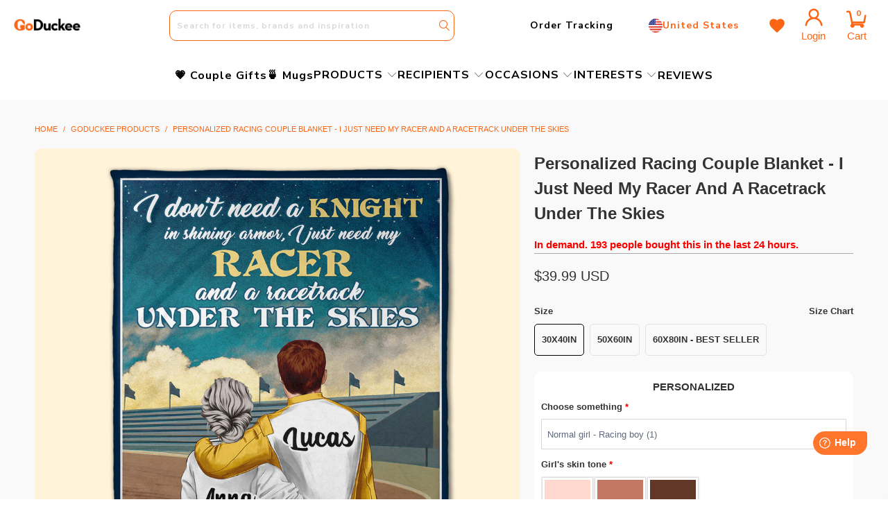

--- FILE ---
content_type: text/html; charset=utf-8
request_url: https://goduckee.com/products/racing-couple-i-just-need-my-racer-and-a-racetrack-under-the-skies-gdk-blanket-04bhhh2709-custom-blanket
body_size: 92058
content:


 <!DOCTYPE html>
<html class="no-js no-touch" lang="en">

<head> <!-- Google Tag Manager -->
<script>(function(w,d,s,l,i){w[l]=w[l]||[];w[l].push({'gtm.start':
new Date().getTime(),event:'gtm.js'});var f=d.getElementsByTagName(s)[0],
j=d.createElement(s),dl=l!='dataLayer'?'&l='+l:'';j.async=true;j.src=
'https://www.googletagmanager.com/gtm.js?id='+i+dl;f.parentNode.insertBefore(j,f);
})(window,document,'script','dataLayer','GTM-KFKFRRQR');</script>
<!-- End Google Tag Manager --> <!-- Google tag (gtag.js) -->
<script async src="https://www.googletagmanager.com/gtag/js?id=AW-16636448284"></script>
<script>
  window.dataLayer = window.dataLayer || [];
  function gtag(){dataLayer.push(arguments);}
  gtag('js', new Date());

  gtag('config', 'AW-16636448284');
</script> <script>
        window.Store = window.Store || {};
        window.Store.id = 51100483743;</script> <meta charset="utf-8"> <meta http-equiv="cleartype" content="on"> <meta name="robots" content="index,follow"> <!-- Mobile Specific Metas --> <meta name="HandheldFriendly" content="True"> <meta name="MobileOptimized" content="320"> <meta name="viewport" content="width=device-width,initial-scale=1"> <meta name="theme-color" content="#ffffff"> <title>
        Personalized Racing Couple Blanket - I Just Need My Racer And A Racetr - GoDuckee</title> <meta name="description"
        content="This super-soft, fluffy sherpa throw blanket is the perfect gift for yourself and others! The ultimate gift for weddings, anniversaries, housewarming, first home purchases, holidays, birthdays, and more! This is the perfect gift for every occasion, any time of year! PRODUCT DETAILS: Luxurious, silky, cozy, ideal for sn" /> <!-- Preconnect Domains --> <link rel="preconnect" href="https://fonts.shopifycdn.com" /> <link rel="preconnect" href="https://cdn.shopify.com" /> <link rel="preconnect" href="https://v.shopify.com" /> <link rel="preconnect" href="https://cdn.shopifycloud.com" /> <link rel="preconnect" href="https://monorail-edge.shopifysvc.com" /> <!-- fallback for browsers that don't support preconnect --> <link rel="dns-prefetch" href="https://fonts.shopifycdn.com" /> <link rel="dns-prefetch" href="https://cdn.shopify.com" /> <link rel="dns-prefetch" href="https://v.shopify.com" /> <link rel="dns-prefetch" href="https://cdn.shopifycloud.com" /> <link rel="dns-prefetch" href="https://monorail-edge.shopifysvc.com"> <link rel="stylesheet" href="https://cdnjs.cloudflare.com/ajax/libs/font-awesome/6.1.0/css/all.min.css"
        integrity="sha512-10/jx2EXwxxWqCLX/hHth/vu2KY3jCF70dCQB8TSgNjbCVAC/8vai53GfMDrO2Emgwccf2pJqxct9ehpzG+MTw=="
        crossorigin="anonymous" referrerpolicy="no-referrer" /> <!-- Preload Assets --> <link rel="preload" href="//goduckee.com/cdn/shop/t/20/assets/fancybox.css?v=19278034316635137701687946492" as="style"> <link rel="preload" href="//goduckee.com/cdn/shop/t/20/assets/styles.css?v=45231519699380771571768010576" as="style"> <link rel="preload" href="//goduckee.com/cdn/shop/t/20/assets/jquery.min.js?v=81049236547974671631687946492" as="script"> <link rel="preload" href="//goduckee.com/cdn/shop/t/20/assets/vendors.js?v=110606657863731852701687946492" as="script"> <link rel="preload" href="//goduckee.com/cdn/shop/t/20/assets/sections.js?v=153830372948018624751688632320" as="script"> <link rel="preload" href="//goduckee.com/cdn/shop/t/20/assets/utilities.js?v=33121073002011677521711948534" as="script"> <link rel="preload" href="//goduckee.com/cdn/shop/t/20/assets/app.js?v=96439643266246625741765420202" as="script"> <link rel="preload" href="https://cdn.customily.com/customily.js" as="script"/> <link rel="preload" href="https://cdn.customily.com/shopify/static/customily.shopify.script.unified.js" as="script"/> <link rel="preload" href="https://cdn.customily.com/shopify/static/customily.shopify.script.js" as="script"/> <!-- Stylesheet for Fancybox library --> <link href="//goduckee.com/cdn/shop/t/20/assets/fancybox.css?v=19278034316635137701687946492" rel="stylesheet" type="text/css" media="all" /> <!-- Stylesheets for Turbo --> <link href="//goduckee.com/cdn/shop/t/20/assets/styles.css?v=45231519699380771571768010576" rel="stylesheet" type="text/css" media="all" /> <script>
        window.lazySizesConfig = window.lazySizesConfig || {};

        lazySizesConfig.expand = 300;
        lazySizesConfig.loadHidden = false;

        /*! lazysizes - v5.2.2 - bgset plugin */
        !function (e, t) { var a = function () { t(e.lazySizes), e.removeEventListener("lazyunveilread", a, !0) }; t = t.bind(null, e, e.document), "object" == typeof module && module.exports ? t(require("lazysizes")) : "function" == typeof define && define.amd ? define(["lazysizes"], t) : e.lazySizes ? a() : e.addEventListener("lazyunveilread", a, !0) }(window, function (e, z, g) { "use strict"; var c, y, b, f, i, s, n, v, m; e.addEventListener && (c = g.cfg, y = /\s+/g, b = /\s*\|\s+|\s+\|\s*/g, f = /^(.+?)(?:\s+\[\s*(.+?)\s*\])(?:\s+\[\s*(.+?)\s*\])?$/, i = /^\s*\(*\s*type\s*:\s*(.+?)\s*\)*\s*$/, s = /\(|\)|'/, n = { contain: 1, cover: 1 }, v = function (e, t) { var a; t && ((a = t.match(i)) && a[1] ? e.setAttribute("type", a[1]) : e.setAttribute("media", c.customMedia[t] || t)) }, m = function (e) { var t, a, i, r; e.target._lazybgset && (a = (t = e.target)._lazybgset, (i = t.currentSrc || t.src) && ((r = g.fire(a, "bgsetproxy", { src: i, useSrc: s.test(i) ? JSON.stringify(i) : i })).defaultPrevented || (a.style.backgroundImage = "url(" + r.detail.useSrc + ")")), t._lazybgsetLoading && (g.fire(a, "_lazyloaded", {}, !1, !0), delete t._lazybgsetLoading)) }, addEventListener("lazybeforeunveil", function (e) { var t, a, i, r, s, n, l, d, o, u; !e.defaultPrevented && (t = e.target.getAttribute("data-bgset")) && (o = e.target, (u = z.createElement("img")).alt = "", u._lazybgsetLoading = !0, e.detail.firesLoad = !0, a = t, i = o, r = u, s = z.createElement("picture"), n = i.getAttribute(c.sizesAttr), l = i.getAttribute("data-ratio"), d = i.getAttribute("data-optimumx"), i._lazybgset && i._lazybgset.parentNode == i && i.removeChild(i._lazybgset), Object.defineProperty(r, "_lazybgset", { value: i, writable: !0 }), Object.defineProperty(i, "_lazybgset", { value: s, writable: !0 }), a = a.replace(y, " ").split(b), s.style.display = "none", r.className = c.lazyClass, 1 != a.length || n || (n = "auto"), a.forEach(function (e) { var t, a = z.createElement("source"); n && "auto" != n && a.setAttribute("sizes", n), (t = e.match(f)) ? (a.setAttribute(c.srcsetAttr, t[1]), v(a, t[2]), v(a, t[3])) : a.setAttribute(c.srcsetAttr, e), s.appendChild(a) }), n && (r.setAttribute(c.sizesAttr, n), i.removeAttribute(c.sizesAttr), i.removeAttribute("sizes")), d && r.setAttribute("data-optimumx", d), l && r.setAttribute("data-ratio", l), s.appendChild(r), i.appendChild(s), setTimeout(function () { g.loader.unveil(u), g.rAF(function () { g.fire(u, "_lazyloaded", {}, !0, !0), u.complete && m({ target: u }) }) })) }), z.addEventListener("load", m, !0), e.addEventListener("lazybeforesizes", function (e) { var t, a, i, r; e.detail.instance == g && e.target._lazybgset && e.detail.dataAttr && (t = e.target._lazybgset, i = t, r = (getComputedStyle(i) || { getPropertyValue: function () { } }).getPropertyValue("background-size"), !n[r] && n[i.style.backgroundSize] && (r = i.style.backgroundSize), n[a = r] && (e.target._lazysizesParentFit = a, g.rAF(function () { e.target.setAttribute("data-parent-fit", a), e.target._lazysizesParentFit && delete e.target._lazysizesParentFit }))) }, !0), z.documentElement.addEventListener("lazybeforesizes", function (e) { var t, a; !e.defaultPrevented && e.target._lazybgset && e.detail.instance == g && (e.detail.width = (t = e.target._lazybgset, a = g.gW(t, t.parentNode), (!t._lazysizesWidth || a > t._lazysizesWidth) && (t._lazysizesWidth = a), t._lazysizesWidth)) })) });

        /*! lazysizes - v5.2.2 */
        !function (e) { var t = function (u, D, f) { "use strict"; var k, H; if (function () { var e; var t = { lazyClass: "lazyload", loadedClass: "lazyloaded", loadingClass: "lazyloading", preloadClass: "lazypreload", errorClass: "lazyerror", autosizesClass: "lazyautosizes", srcAttr: "data-src", srcsetAttr: "data-srcset", sizesAttr: "data-sizes", minSize: 40, customMedia: {}, init: true, expFactor: 1.5, hFac: .8, loadMode: 2, loadHidden: true, ricTimeout: 0, throttleDelay: 125 }; H = u.lazySizesConfig || u.lazysizesConfig || {}; for (e in t) { if (!(e in H)) { H[e] = t[e] } } }(), !D || !D.getElementsByClassName) { return { init: function () { }, cfg: H, noSupport: true } } var O = D.documentElement, a = u.HTMLPictureElement, P = "addEventListener", $ = "getAttribute", q = u[P].bind(u), I = u.setTimeout, U = u.requestAnimationFrame || I, l = u.requestIdleCallback, j = /^picture$/i, r = ["load", "error", "lazyincluded", "_lazyloaded"], i = {}, G = Array.prototype.forEach, J = function (e, t) { if (!i[t]) { i[t] = new RegExp("(\\s|^)" + t + "(\\s|$)") } return i[t].test(e[$]("class") || "") && i[t] }, K = function (e, t) { if (!J(e, t)) { e.setAttribute("class", (e[$]("class") || "").trim() + " " + t) } }, Q = function (e, t) { var i; if (i = J(e, t)) { e.setAttribute("class", (e[$]("class") || "").replace(i, " ")) } }, V = function (t, i, e) { var a = e ? P : "removeEventListener"; if (e) { V(t, i) } r.forEach(function (e) { t[a](e, i) }) }, X = function (e, t, i, a, r) { var n = D.createEvent("Event"); if (!i) { i = {} } i.instance = k; n.initEvent(t, !a, !r); n.detail = i; e.dispatchEvent(n); return n }, Y = function (e, t) { var i; if (!a && (i = u.picturefill || H.pf)) { if (t && t.src && !e[$]("srcset")) { e.setAttribute("srcset", t.src) } i({ reevaluate: true, elements: [e] }) } else if (t && t.src) { e.src = t.src } }, Z = function (e, t) { return (getComputedStyle(e, null) || {})[t] }, s = function (e, t, i) { i = i || e.offsetWidth; while (i <H.minSize && t && !e._lazysizesWidth) { i = t.offsetWidth; t = t.parentNode } return i }, ee = function () { var i, a; var t = []; var r = []; var n = t; var s = function () { var e = n; n = t.length ? r : t; i = true; a = false; while (e.length) { e.shift()() } i = false }; var e = function (e, t) { if (i && !t) { e.apply(this, arguments) } else { n.push(e); if (!a) { a = true; (D.hidden ? I : U)(s) } } }; e._lsFlush = s; return e }(), te = function (i, e) { return e ? function () { ee(i) } : function () { var e = this; var t = arguments; ee(function () { i.apply(e, t) }) } }, ie = function (e) { var i; var a = 0; var r = H.throttleDelay; var n = H.ricTimeout; var t = function () { i = false; a = f.now(); e() }; var s = l && n > 49 ? function () { l(t, { timeout: n }); if (n !== H.ricTimeout) { n = H.ricTimeout } } : te(function () { I(t) }, true); return function (e) { var t; if (e = e === true) { n = 33 } if (i) { return } i = true; t = r - (f.now() - a); if (t <0) { t = 0 } if (e || t <9) { s() } else { I(s, t) } } }, ae = function (e) { var t, i; var a = 99; var r = function () { t = null; e() }; var n = function () { var e = f.now() - i; if (e <a) { I(n, a - e) } else { (l || r)(r) } }; return function () { i = f.now(); if (!t) { t = I(n, a) } } }, e = function () { var v, m, c, h, e; var y, z, g, p, C, b, A; var n = /^img$/i; var d = /^iframe$/i; var E = "onscroll" in u && !/(gle|ing)bot/.test(navigator.userAgent); var _ = 0; var w = 0; var N = 0; var M = -1; var x = function (e) { N--; if (!e || N <0 || !e.target) { N = 0 } }; var W = function (e) { if (A == null) { A = Z(D.body, "visibility") == "hidden" } return A || !(Z(e.parentNode, "visibility") == "hidden" && Z(e, "visibility") == "hidden") }; var S = function (e, t) { var i; var a = e; var r = W(e); g -= t; b += t; p -= t; C += t; while (r && (a = a.offsetParent) && a != D.body && a != O) { r = (Z(a, "opacity") || 1) > 0; if (r && Z(a, "overflow") != "visible") { i = a.getBoundingClientRect(); r = C > i.left && p <i.right && b > i.top - 1 && g <i.bottom + 1 } } return r }; var t = function () { var e, t, i, a, r, n, s, l, o, u, f, c; var d = k.elements; if ((h = H.loadMode) && N <8 && (e = d.length)) { t = 0; M++; for (; t <e; t++) { if (!d[t] || d[t]._lazyRace) { continue } if (!E || k.prematureUnveil && k.prematureUnveil(d[t])) { R(d[t]); continue } if (!(l = d[t][$]("data-expand")) || !(n = l * 1)) { n = w } if (!u) { u = !H.expand || H.expand <1 ? O.clientHeight > 500 && O.clientWidth > 500 ? 500 : 370 : H.expand; k._defEx = u; f = u * H.expFactor; c = H.hFac; A = null; if (w <f && N <1 && M > 2 && h > 2 && !D.hidden) { w = f; M = 0 } else if (h > 1 && M > 1 && N <6) { w = u } else { w = _ } } if (o !== n) { y = innerWidth + n * c; z = innerHeight + n; s = n * -1; o = n } i = d[t].getBoundingClientRect(); if ((b = i.bottom) >= s && (g = i.top) <= z && (C = i.right) >= s * c && (p = i.left) <= y && (b || C || p || g) && (H.loadHidden || W(d[t])) && (m && N <3 && !l && (h <3 || M <4) || S(d[t], n))) { R(d[t]); r = true; if (N > 9) { break } } else if (!r && m && !a && N <4 && M <4 && h > 2 && (v[0] || H.preloadAfterLoad) && (v[0] || !l && (b || C || p || g || d[t][$](H.sizesAttr) != "auto"))) { a = v[0] || d[t] } } if (a && !r) { R(a) } } }; var i = ie(t); var B = function (e) { var t = e.target; if (t._lazyCache) { delete t._lazyCache; return } x(e); K(t, H.loadedClass); Q(t, H.loadingClass); V(t, L); X(t, "lazyloaded") }; var a = te(B); var L = function (e) { a({ target: e.target }) }; var T = function (t, i) { try { t.contentWindow.location.replace(i) } catch (e) { t.src = i } }; var F = function (e) { var t; var i = e[$](H.srcsetAttr); if (t = H.customMedia[e[$]("data-media") || e[$]("media")]) { e.setAttribute("media", t) } if (i) { e.setAttribute("srcset", i) } }; var s = te(function (t, e, i, a, r) { var n, s, l, o, u, f; if (!(u = X(t, "lazybeforeunveil", e)).defaultPrevented) { if (a) { if (i) { K(t, H.autosizesClass) } else { t.setAttribute("sizes", a) } } s = t[$](H.srcsetAttr); n = t[$](H.srcAttr); if (r) { l = t.parentNode; o = l && j.test(l.nodeName || "") } f = e.firesLoad || "src" in t && (s || n || o); u = { target: t }; K(t, H.loadingClass); if (f) { clearTimeout(c); c = I(x, 2500); V(t, L, true) } if (o) { G.call(l.getElementsByTagName("source"), F) } if (s) { t.setAttribute("srcset", s) } else if (n && !o) { if (d.test(t.nodeName)) { T(t, n) } else { t.src = n } } if (r && (s || o)) { Y(t, { src: n }) } } if (t._lazyRace) { delete t._lazyRace } Q(t, H.lazyClass); ee(function () { var e = t.complete && t.naturalWidth > 1; if (!f || e) { if (e) { K(t, "ls-is-cached") } B(u); t._lazyCache = true; I(function () { if ("_lazyCache" in t) { delete t._lazyCache } }, 9) } if (t.loading == "lazy") { N-- } }, true) }); var R = function (e) { if (e._lazyRace) { return } var t; var i = n.test(e.nodeName); var a = i && (e[$](H.sizesAttr) || e[$]("sizes")); var r = a == "auto"; if ((r || !m) && i && (e[$]("src") || e.srcset) && !e.complete && !J(e, H.errorClass) && J(e, H.lazyClass)) { return } t = X(e, "lazyunveilread").detail; if (r) { re.updateElem(e, true, e.offsetWidth) } e._lazyRace = true; N++; s(e, t, r, a, i) }; var r = ae(function () { H.loadMode = 3; i() }); var l = function () { if (H.loadMode == 3) { H.loadMode = 2 } r() }; var o = function () { if (m) { return } if (f.now() - e <999) { I(o, 999); return } m = true; H.loadMode = 3; i(); q("scroll", l, true) }; return { _: function () { e = f.now(); k.elements = D.getElementsByClassName(H.lazyClass); v = D.getElementsByClassName(H.lazyClass + " " + H.preloadClass); q("scroll", i, true); q("resize", i, true); q("pageshow", function (e) { if (e.persisted) { var t = D.querySelectorAll("." + H.loadingClass); if (t.length && t.forEach) { U(function () { t.forEach(function (e) { if (e.complete) { R(e) } }) }) } } }); if (u.MutationObserver) { new MutationObserver(i).observe(O, { childList: true, subtree: true, attributes: true }) } else { O[P]("DOMNodeInserted", i, true); O[P]("DOMAttrModified", i, true); setInterval(i, 999) } q("hashchange", i, true);["focus", "mouseover", "click", "load", "transitionend", "animationend"].forEach(function (e) { D[P](e, i, true) }); if (/d$|^c/.test(D.readyState)) { o() } else { q("load", o); D[P]("DOMContentLoaded", i); I(o, 2e4) } if (k.elements.length) { t(); ee._lsFlush() } else { i() } }, checkElems: i, unveil: R, _aLSL: l } }(), re = function () { var i; var n = te(function (e, t, i, a) { var r, n, s; e._lazysizesWidth = a; a += "px"; e.setAttribute("sizes", a); if (j.test(t.nodeName || "")) { r = t.getElementsByTagName("source"); for (n = 0, s = r.length; n <s; n++) { r[n].setAttribute("sizes", a) } } if (!i.detail.dataAttr) { Y(e, i.detail) } }); var a = function (e, t, i) { var a; var r = e.parentNode; if (r) { i = s(e, r, i); a = X(e, "lazybeforesizes", { width: i, dataAttr: !!t }); if (!a.defaultPrevented) { i = a.detail.width; if (i && i !== e._lazysizesWidth) { n(e, r, a, i) } } } }; var e = function () { var e; var t = i.length; if (t) { e = 0; for (; e <t; e++) { a(i[e]) } } }; var t = ae(e); return { _: function () { i = D.getElementsByClassName(H.autosizesClass); q("resize", t) }, checkElems: t, updateElem: a } }(), t = function () { if (!t.i && D.getElementsByClassName) { t.i = true; re._(); e._() } }; return I(function () { H.init && t() }), k = { cfg: H, autoSizer: re, loader: e, init: t, uP: Y, aC: K, rC: Q, hC: J, fire: X, gW: s, rAF: ee } }(e, e.document, Date); e.lazySizes = t, "object" == typeof module && module.exports && (module.exports = t) }("undefined" != typeof window ? window : {});</script> <!-- Icons --> <link rel="shortcut icon" type="image/x-icon" href="//goduckee.com/cdn/shop/files/G_-_GoDucke_180x180.png?v=1688644013"> <link rel="apple-touch-icon" href="//goduckee.com/cdn/shop/files/G_-_GoDucke_180x180.png?v=1688644013" /> <link rel="apple-touch-icon" sizes="57x57" href="//goduckee.com/cdn/shop/files/G_-_GoDucke_57x57.png?v=1688644013" /> <link rel="apple-touch-icon" sizes="60x60" href="//goduckee.com/cdn/shop/files/G_-_GoDucke_60x60.png?v=1688644013" /> <link rel="apple-touch-icon" sizes="72x72" href="//goduckee.com/cdn/shop/files/G_-_GoDucke_72x72.png?v=1688644013" /> <link rel="apple-touch-icon" sizes="76x76" href="//goduckee.com/cdn/shop/files/G_-_GoDucke_76x76.png?v=1688644013" /> <link rel="apple-touch-icon" sizes="114x114" href="//goduckee.com/cdn/shop/files/G_-_GoDucke_114x114.png?v=1688644013" /> <link rel="apple-touch-icon" sizes="180x180" href="//goduckee.com/cdn/shop/files/G_-_GoDucke_180x180.png?v=1688644013" /> <link rel="apple-touch-icon" sizes="228x228" href="//goduckee.com/cdn/shop/files/G_-_GoDucke_228x228.png?v=1688644013" /> <link rel="canonical" href="https://goduckee.com/products/racing-couple-i-just-need-my-racer-and-a-racetrack-under-the-skies-gdk-blanket-04bhhh2709-custom-blanket" /> <script src="//goduckee.com/cdn/shop/t/20/assets/jquery.min.js?v=81049236547974671631687946492" defer></script> <script>
        window.PXUTheme = window.PXUTheme || {};
        window.PXUTheme.version = '8.2.1';
        window.PXUTheme.name = 'Turbo';</script>
    
    
<template id="price-ui"><span class="price " data-price></span><span class="compare-at-price" data-compare-at-price></span><span class="unit-pricing" data-unit-pricing></span></template> <template id="price-ui-badge"><div class="price-ui-badge__sticker price-ui-badge__sticker--"> <span class="price-ui-badge__sticker-text" data-badge></span></div></template> <template id="price-ui__price"><span class="money" data-price></span></template> <template id="price-ui__price-range"><span class="price-min" data-price-min><span class="money" data-price></span></span> - <span class="price-max" data-price-max><span class="money" data-price></span></span></template> <template id="price-ui__unit-pricing"><span class="unit-quantity" data-unit-quantity></span> | <span class="unit-price" data-unit-price><span class="money" data-price></span></span> / <span class="unit-measurement" data-unit-measurement></span></template> <template id="price-ui-badge__percent-savings-range">Save up to <span data-price-percent></span>%</template> <template id="price-ui-badge__percent-savings">Save <span data-price-percent></span>%</template> <template id="price-ui-badge__price-savings-range">Save up to <span class="money" data-price></span></template> <template id="price-ui-badge__price-savings">Save <span class="money" data-price></span></template> <template id="price-ui-badge__on-sale">Sale</template> <template id="price-ui-badge__sold-out">Sold out</template> <template id="price-ui-badge__in-stock">In stock</template> <script src="https://cdnjs.cloudflare.com/ajax/libs/jquery/3.6.3/jquery.min.js"
    integrity="sha512-STof4xm1wgkfm7heWqFJVn58Hm3EtS31XFaagaa8VMReCXAkQnJZ+jEy8PCC/iT18dFy95WcExNHFTqLyp72eQ=="
    crossorigin="anonymous" referrerpolicy="no-referrer" defer></script> <script>
        
window.PXUTheme = window.PXUTheme || {};


window.PXUTheme.theme_settings = {};
window.PXUTheme.currency = {};
window.PXUTheme.routes = window.PXUTheme.routes || {};


window.PXUTheme.theme_settings.display_tos_checkbox = false;
window.PXUTheme.theme_settings.go_to_checkout = true;
window.PXUTheme.theme_settings.cart_action = "redirect_cart";
window.PXUTheme.theme_settings.cart_shipping_calculator = false;


window.PXUTheme.theme_settings.collection_swatches = false;
window.PXUTheme.theme_settings.collection_secondary_image = false;


window.PXUTheme.currency.show_multiple_currencies = false;
window.PXUTheme.currency.shop_currency = "USD";
window.PXUTheme.currency.default_currency = "USD";
window.PXUTheme.currency.display_format = "money_format";
window.PXUTheme.currency.money_format = "${{amount}} USD";
window.PXUTheme.currency.money_format_no_currency = "${{amount}} USD";
window.PXUTheme.currency.money_format_currency = "${{amount}} USD";
window.PXUTheme.currency.native_multi_currency = false;
window.PXUTheme.currency.iso_code = "USD";
window.PXUTheme.currency.symbol = "$";


window.PXUTheme.theme_settings.display_inventory_left = false;
window.PXUTheme.theme_settings.inventory_threshold = 10;
window.PXUTheme.theme_settings.limit_quantity = false;


window.PXUTheme.theme_settings.menu_position = null;


window.PXUTheme.theme_settings.newsletter_popup = false;
window.PXUTheme.theme_settings.newsletter_popup_days = "14";
window.PXUTheme.theme_settings.newsletter_popup_mobile = false;
window.PXUTheme.theme_settings.newsletter_popup_seconds = 0;


window.PXUTheme.theme_settings.pagination_type = "basic_pagination";


window.PXUTheme.theme_settings.enable_shopify_collection_badges = false;
window.PXUTheme.theme_settings.quick_shop_thumbnail_position = null;
window.PXUTheme.theme_settings.product_form_style = "radio";
window.PXUTheme.theme_settings.sale_banner_enabled = false;
window.PXUTheme.theme_settings.display_savings = false;
window.PXUTheme.theme_settings.display_sold_out_price = false;
window.PXUTheme.theme_settings.free_text = "Free";
window.PXUTheme.theme_settings.video_looping = null;
window.PXUTheme.theme_settings.quick_shop_style = "popup";
window.PXUTheme.theme_settings.hover_enabled = false;


window.PXUTheme.routes.cart_url = "/cart";
window.PXUTheme.routes.root_url = "/";
window.PXUTheme.routes.search_url = "/search";
window.PXUTheme.routes.all_products_collection_url = "/collections/all";
window.PXUTheme.routes.product_recommendations_url = "/recommendations/products";


window.PXUTheme.theme_settings.image_loading_style = "appear";


window.PXUTheme.theme_settings.search_option = "product";
window.PXUTheme.theme_settings.search_items_to_display = 5;
window.PXUTheme.theme_settings.enable_autocomplete = true;


window.PXUTheme.theme_settings.page_dots_enabled = false;
window.PXUTheme.theme_settings.slideshow_arrow_size = "light";


window.PXUTheme.theme_settings.quick_shop_enabled = false;


window.PXUTheme.translation = {};


window.PXUTheme.translation.agree_to_terms_warning = "You must agree with the terms and conditions to checkout.";
window.PXUTheme.translation.one_item_left = "item left";
window.PXUTheme.translation.items_left_text = "items left";
window.PXUTheme.translation.cart_savings_text = "Total Savings";
window.PXUTheme.translation.cart_discount_text = "Discount";
window.PXUTheme.translation.cart_subtotal_text = "Subtotal";
window.PXUTheme.translation.cart_remove_text = "Remove";
window.PXUTheme.translation.cart_free_text = "Free";


window.PXUTheme.translation.newsletter_success_text = "Thank you for joining our mailing list!";


window.PXUTheme.translation.notify_email = "Enter your email address...";
window.PXUTheme.translation.notify_email_value = "Translation missing: en.contact.fields.email";
window.PXUTheme.translation.notify_email_send = "Send";
window.PXUTheme.translation.notify_message_first = "Please notify me when ";
window.PXUTheme.translation.notify_message_last = " becomes available - ";
window.PXUTheme.translation.notify_success_text = "Thanks! We will notify you when this product becomes available!";


window.PXUTheme.translation.add_to_cart = "Add to Cart";
window.PXUTheme.translation.coming_soon_text = "Coming Soon";
window.PXUTheme.translation.sold_out_text = "Sold Out";
window.PXUTheme.translation.sale_text = "Sale";
window.PXUTheme.translation.savings_text = "You Save";
window.PXUTheme.translation.from_text = "from";
window.PXUTheme.translation.new_text = "New";
window.PXUTheme.translation.pre_order_text = "Pre-Order";
window.PXUTheme.translation.unavailable_text = "Unavailable";


window.PXUTheme.translation.all_results = "View all results";
window.PXUTheme.translation.no_results = "Sorry, no results!";


window.PXUTheme.media_queries = {};
window.PXUTheme.media_queries.small = window.matchMedia( "(max-width: 480px)" );
window.PXUTheme.media_queries.medium = window.matchMedia( "(max-width: 798px)" );
window.PXUTheme.media_queries.large = window.matchMedia( "(min-width: 799px)" );
window.PXUTheme.media_queries.larger = window.matchMedia( "(min-width: 960px)" );
window.PXUTheme.media_queries.xlarge = window.matchMedia( "(min-width: 1200px)" );
window.PXUTheme.media_queries.ie10 = window.matchMedia( "all and (-ms-high-contrast: none), (-ms-high-contrast: active)" );
window.PXUTheme.media_queries.tablet = window.matchMedia( "only screen and (min-width: 799px) and (max-width: 1024px)" );
window.PXUTheme.media_queries.mobile_and_tablet = window.matchMedia( "(max-width: 1024px)" );</script> <script src="//goduckee.com/cdn/shop/t/20/assets/vendors.js?v=110606657863731852701687946492" defer></script> <script src="//goduckee.com/cdn/shop/t/20/assets/sections.js?v=153830372948018624751688632320" defer></script> <script src="//goduckee.com/cdn/shop/t/20/assets/utilities.js?v=33121073002011677521711948534" defer></script> <script src="//goduckee.com/cdn/shop/t/20/assets/app.js?v=96439643266246625741765420202" defer></script> <script src="//goduckee.com/cdn/shop/t/20/assets/instantclick.min.js?v=20092422000980684151687946492" data-no-instant defer></script> <script data-no-instant>
        window.addEventListener('DOMContentLoaded', function () {
            function inIframe() {
                try {
                    return window.self !== window.top;
                } catch (e) {
                    return true;
                }
            }
            if (!inIframe()) {
                InstantClick.on('change', function () {
                    $('head script[src*="shopify"]').each(function () {
                        var script = document.createElement('script');
                        script.type = 'text/javascript';
                        script.src = $(this).attr('src');

                        $('body').append(script);
                    });
                    $('body').removeClass('fancybox-active');
                    $.fancybox.destroy();
                    InstantClick.init();
                });
            }
        });</script> <script>window.performance && window.performance.mark && window.performance.mark('shopify.content_for_header.start');</script><meta name="google-site-verification" content="qnRYEVh7m903i2v4ig2IlkmmOqQKU7jLuh4iMbNizpg">
<meta id="shopify-digital-wallet" name="shopify-digital-wallet" content="/51100483743/digital_wallets/dialog">
<meta name="shopify-checkout-api-token" content="41b0e769b66a5ce28a2b878dc6cdb1c7">
<meta id="in-context-paypal-metadata" data-shop-id="51100483743" data-venmo-supported="true" data-environment="production" data-locale="en_US" data-paypal-v4="true" data-currency="USD">
<link rel="alternate" type="application/json+oembed" href="https://goduckee.com/products/racing-couple-i-just-need-my-racer-and-a-racetrack-under-the-skies-gdk-blanket-04bhhh2709-custom-blanket.oembed">
<script async="async" src="/checkouts/internal/preloads.js?locale=en-US"></script>
<script id="shopify-features" type="application/json">{"accessToken":"41b0e769b66a5ce28a2b878dc6cdb1c7","betas":["rich-media-storefront-analytics"],"domain":"goduckee.com","predictiveSearch":true,"shopId":51100483743,"locale":"en"}</script>
<script>var Shopify = Shopify || {};
Shopify.shop = "goduckee.myshopify.com";
Shopify.locale = "en";
Shopify.currency = {"active":"USD","rate":"1.0"};
Shopify.country = "US";
Shopify.theme = {"name":"Copy of Turbo","id":136798372059,"schema_name":"Turbo","schema_version":"8.2.1","theme_store_id":null,"role":"main"};
Shopify.theme.handle = "null";
Shopify.theme.style = {"id":null,"handle":null};
Shopify.cdnHost = "goduckee.com/cdn";
Shopify.routes = Shopify.routes || {};
Shopify.routes.root = "/";</script>
<script type="module">!function(o){(o.Shopify=o.Shopify||{}).modules=!0}(window);</script>
<script>!function(o){function n(){var o=[];function n(){o.push(Array.prototype.slice.apply(arguments))}return n.q=o,n}var t=o.Shopify=o.Shopify||{};t.loadFeatures=n(),t.autoloadFeatures=n()}(window);</script>
<script id="shop-js-analytics" type="application/json">{"pageType":"product"}</script>
<script defer="defer" async type="module" src="//goduckee.com/cdn/shopifycloud/shop-js/modules/v2/client.init-shop-cart-sync_BT-GjEfc.en.esm.js"></script>
<script defer="defer" async type="module" src="//goduckee.com/cdn/shopifycloud/shop-js/modules/v2/chunk.common_D58fp_Oc.esm.js"></script>
<script defer="defer" async type="module" src="//goduckee.com/cdn/shopifycloud/shop-js/modules/v2/chunk.modal_xMitdFEc.esm.js"></script>
<script type="module">
  await import("//goduckee.com/cdn/shopifycloud/shop-js/modules/v2/client.init-shop-cart-sync_BT-GjEfc.en.esm.js");
await import("//goduckee.com/cdn/shopifycloud/shop-js/modules/v2/chunk.common_D58fp_Oc.esm.js");
await import("//goduckee.com/cdn/shopifycloud/shop-js/modules/v2/chunk.modal_xMitdFEc.esm.js");

  window.Shopify.SignInWithShop?.initShopCartSync?.({"fedCMEnabled":true,"windoidEnabled":true});

</script>
<script>(function() {
  var isLoaded = false;
  function asyncLoad() {
    if (isLoaded) return;
    isLoaded = true;
    var urls = ["\/\/searchserverapi.com\/widgets\/shopify\/init.js?a=0B9P3H4q6i\u0026shop=goduckee.myshopify.com","https:\/\/static.klaviyo.com\/onsite\/js\/klaviyo.js?company_id=YyePck\u0026shop=goduckee.myshopify.com"];
    for (var i = 0; i <urls.length; i++) {
      var s = document.createElement('script');
      s.type = 'text/javascript';
      s.async = true;
      s.src = urls[i];
      var x = document.getElementsByTagName('script')[0];
      x.parentNode.insertBefore(s, x);
    }
  };
  if(window.attachEvent) {
    window.attachEvent('onload', asyncLoad);
  } else {
    window.addEventListener('load', asyncLoad, false);
  }
})();</script>
<script id="__st">var __st={"a":51100483743,"offset":-28800,"reqid":"66bb0729-9b56-4433-9b4d-23b043175130-1769094998","pageurl":"goduckee.com\/products\/racing-couple-i-just-need-my-racer-and-a-racetrack-under-the-skies-gdk-blanket-04bhhh2709-custom-blanket","u":"62cafe0fbd7d","p":"product","rtyp":"product","rid":7110786842783};</script>
<script>window.ShopifyPaypalV4VisibilityTracking = true;</script>
<script id="captcha-bootstrap">!function(){'use strict';const t='contact',e='account',n='new_comment',o=[[t,t],['blogs',n],['comments',n],[t,'customer']],c=[[e,'customer_login'],[e,'guest_login'],[e,'recover_customer_password'],[e,'create_customer']],r=t=>t.map((([t,e])=>`form[action*='/${t}']:not([data-nocaptcha='true']) input[name='form_type'][value='${e}']`)).join(','),a=t=>()=>t?[...document.querySelectorAll(t)].map((t=>t.form)):[];function s(){const t=[...o],e=r(t);return a(e)}const i='password',u='form_key',d=['recaptcha-v3-token','g-recaptcha-response','h-captcha-response',i],f=()=>{try{return window.sessionStorage}catch{return}},m='__shopify_v',_=t=>t.elements[u];function p(t,e,n=!1){try{const o=window.sessionStorage,c=JSON.parse(o.getItem(e)),{data:r}=function(t){const{data:e,action:n}=t;return t[m]||n?{data:e,action:n}:{data:t,action:n}}(c);for(const[e,n]of Object.entries(r))t.elements[e]&&(t.elements[e].value=n);n&&o.removeItem(e)}catch(o){console.error('form repopulation failed',{error:o})}}const l='form_type',E='cptcha';function T(t){t.dataset[E]=!0}const w=window,h=w.document,L='Shopify',v='ce_forms',y='captcha';let A=!1;((t,e)=>{const n=(g='f06e6c50-85a8-45c8-87d0-21a2b65856fe',I='https://cdn.shopify.com/shopifycloud/storefront-forms-hcaptcha/ce_storefront_forms_captcha_hcaptcha.v1.5.2.iife.js',D={infoText:'Protected by hCaptcha',privacyText:'Privacy',termsText:'Terms'},(t,e,n)=>{const o=w[L][v],c=o.bindForm;if(c)return c(t,g,e,D).then(n);var r;o.q.push([[t,g,e,D],n]),r=I,A||(h.body.append(Object.assign(h.createElement('script'),{id:'captcha-provider',async:!0,src:r})),A=!0)});var g,I,D;w[L]=w[L]||{},w[L][v]=w[L][v]||{},w[L][v].q=[],w[L][y]=w[L][y]||{},w[L][y].protect=function(t,e){n(t,void 0,e),T(t)},Object.freeze(w[L][y]),function(t,e,n,w,h,L){const[v,y,A,g]=function(t,e,n){const i=e?o:[],u=t?c:[],d=[...i,...u],f=r(d),m=r(i),_=r(d.filter((([t,e])=>n.includes(e))));return[a(f),a(m),a(_),s()]}(w,h,L),I=t=>{const e=t.target;return e instanceof HTMLFormElement?e:e&&e.form},D=t=>v().includes(t);t.addEventListener('submit',(t=>{const e=I(t);if(!e)return;const n=D(e)&&!e.dataset.hcaptchaBound&&!e.dataset.recaptchaBound,o=_(e),c=g().includes(e)&&(!o||!o.value);(n||c)&&t.preventDefault(),c&&!n&&(function(t){try{if(!f())return;!function(t){const e=f();if(!e)return;const n=_(t);if(!n)return;const o=n.value;o&&e.removeItem(o)}(t);const e=Array.from(Array(32),(()=>Math.random().toString(36)[2])).join('');!function(t,e){_(t)||t.append(Object.assign(document.createElement('input'),{type:'hidden',name:u})),t.elements[u].value=e}(t,e),function(t,e){const n=f();if(!n)return;const o=[...t.querySelectorAll(`input[type='${i}']`)].map((({name:t})=>t)),c=[...d,...o],r={};for(const[a,s]of new FormData(t).entries())c.includes(a)||(r[a]=s);n.setItem(e,JSON.stringify({[m]:1,action:t.action,data:r}))}(t,e)}catch(e){console.error('failed to persist form',e)}}(e),e.submit())}));const S=(t,e)=>{t&&!t.dataset[E]&&(n(t,e.some((e=>e===t))),T(t))};for(const o of['focusin','change'])t.addEventListener(o,(t=>{const e=I(t);D(e)&&S(e,y())}));const B=e.get('form_key'),M=e.get(l),P=B&&M;t.addEventListener('DOMContentLoaded',(()=>{const t=y();if(P)for(const e of t)e.elements[l].value===M&&p(e,B);[...new Set([...A(),...v().filter((t=>'true'===t.dataset.shopifyCaptcha))])].forEach((e=>S(e,t)))}))}(h,new URLSearchParams(w.location.search),n,t,e,['guest_login'])})(!0,!0)}();</script>
<script integrity="sha256-4kQ18oKyAcykRKYeNunJcIwy7WH5gtpwJnB7kiuLZ1E=" data-source-attribution="shopify.loadfeatures" defer="defer" src="//goduckee.com/cdn/shopifycloud/storefront/assets/storefront/load_feature-a0a9edcb.js" crossorigin="anonymous"></script>
<script data-source-attribution="shopify.dynamic_checkout.dynamic.init">var Shopify=Shopify||{};Shopify.PaymentButton=Shopify.PaymentButton||{isStorefrontPortableWallets:!0,init:function(){window.Shopify.PaymentButton.init=function(){};var t=document.createElement("script");t.src="https://goduckee.com/cdn/shopifycloud/portable-wallets/latest/portable-wallets.en.js",t.type="module",document.head.appendChild(t)}};
</script>
<script data-source-attribution="shopify.dynamic_checkout.buyer_consent">
  function portableWalletsHideBuyerConsent(e){var t=document.getElementById("shopify-buyer-consent"),n=document.getElementById("shopify-subscription-policy-button");t&&n&&(t.classList.add("hidden"),t.setAttribute("aria-hidden","true"),n.removeEventListener("click",e))}function portableWalletsShowBuyerConsent(e){var t=document.getElementById("shopify-buyer-consent"),n=document.getElementById("shopify-subscription-policy-button");t&&n&&(t.classList.remove("hidden"),t.removeAttribute("aria-hidden"),n.addEventListener("click",e))}window.Shopify?.PaymentButton&&(window.Shopify.PaymentButton.hideBuyerConsent=portableWalletsHideBuyerConsent,window.Shopify.PaymentButton.showBuyerConsent=portableWalletsShowBuyerConsent);
</script>
<script>
  function portableWalletsCleanup(e){e&&e.src&&console.error("Failed to load portable wallets script "+e.src);var t=document.querySelectorAll("shopify-accelerated-checkout .shopify-payment-button__skeleton, shopify-accelerated-checkout-cart .wallet-cart-button__skeleton"),e=document.getElementById("shopify-buyer-consent");for(let e=0;e<t.length;e++)t[e].remove();e&&e.remove()}function portableWalletsNotLoadedAsModule(e){e instanceof ErrorEvent&&"string"==typeof e.message&&e.message.includes("import.meta")&&"string"==typeof e.filename&&e.filename.includes("portable-wallets")&&(window.removeEventListener("error",portableWalletsNotLoadedAsModule),window.Shopify.PaymentButton.failedToLoad=e,"loading"===document.readyState?document.addEventListener("DOMContentLoaded",window.Shopify.PaymentButton.init):window.Shopify.PaymentButton.init())}window.addEventListener("error",portableWalletsNotLoadedAsModule);
</script>

<script type="module" src="https://goduckee.com/cdn/shopifycloud/portable-wallets/latest/portable-wallets.en.js" onError="portableWalletsCleanup(this)" crossorigin="anonymous"></script>
<script nomodule>
  document.addEventListener("DOMContentLoaded", portableWalletsCleanup);
</script>

<link id="shopify-accelerated-checkout-styles" rel="stylesheet" media="screen" href="https://goduckee.com/cdn/shopifycloud/portable-wallets/latest/accelerated-checkout-backwards-compat.css" crossorigin="anonymous">
<style id="shopify-accelerated-checkout-cart">
        #shopify-buyer-consent {
  margin-top: 1em;
  display: inline-block;
  width: 100%;
}

#shopify-buyer-consent.hidden {
  display: none;
}

#shopify-subscription-policy-button {
  background: none;
  border: none;
  padding: 0;
  text-decoration: underline;
  font-size: inherit;
  cursor: pointer;
}

#shopify-subscription-policy-button::before {
  box-shadow: none;
}

      </style>
<link rel="stylesheet" media="screen" href="//goduckee.com/cdn/shop/t/20/compiled_assets/styles.css?v=31588">
<script>window.performance && window.performance.mark && window.performance.mark('shopify.content_for_header.end');</script>
    

<meta name="author" content="GoDuckee">
<meta property="og:url" content="https://goduckee.com/products/racing-couple-i-just-need-my-racer-and-a-racetrack-under-the-skies-gdk-blanket-04bhhh2709-custom-blanket">
<meta property="og:site_name" content="GoDuckee"> <meta property="og:type" content="product"> <meta property="og:title" content="Personalized Racing Couple Blanket - I Just Need My Racer And A Racetrack Under The Skies"> <meta property="og:image" content="https://goduckee.com/cdn/shop/products/mk4_9f5e5c53-906a-4c68-b0c4-f51933d8157e_600x.jpg?v=1688516394"> <meta property="og:image:secure_url" content="https://goduckee.com/cdn/shop/products/mk4_9f5e5c53-906a-4c68-b0c4-f51933d8157e_600x.jpg?v=1688516394"> <meta property="og:image:width" content="1000"> <meta property="og:image:height" content="1000"> <meta property="og:image" content="https://goduckee.com/cdn/shop/products/mkt_600x.jpg?v=1688516395"> <meta property="og:image:secure_url" content="https://goduckee.com/cdn/shop/products/mkt_600x.jpg?v=1688516395"> <meta property="og:image:width" content="1000"> <meta property="og:image:height" content="1000"> <meta property="og:image" content="https://goduckee.com/cdn/shop/products/mk2_d295eeb0-99c5-49b3-b6a5-56a1d9e7b841_600x.jpg?v=1688516396"> <meta property="og:image:secure_url" content="https://goduckee.com/cdn/shop/products/mk2_d295eeb0-99c5-49b3-b6a5-56a1d9e7b841_600x.jpg?v=1688516396"> <meta property="og:image:width" content="1000"> <meta property="og:image:height" content="1000"> <meta property="product:price:amount" content="39.99"> <meta property="product:price:currency" content="USD"> <meta property="og:description" content="This super-soft, fluffy sherpa throw blanket is the perfect gift for yourself and others! The ultimate gift for weddings, anniversaries, housewarming, first home purchases, holidays, birthdays, and more! This is the perfect gift for every occasion, any time of year! PRODUCT DETAILS: Luxurious, silky, cozy, ideal for sn">




<meta name="twitter:card" content="summary"> <meta name="twitter:title" content="Personalized Racing Couple Blanket - I Just Need My Racer And A Racetrack Under The Skies"> <meta name="twitter:description" content="This super-soft, fluffy sherpa throw blanket is the perfect gift for yourself and others! The ultimate gift for weddings, anniversaries, housewarming, first home purchases, holidays, birthdays, and more! This is the perfect gift for every occasion, any time of year! PRODUCT DETAILS: Luxurious, silky, cozy, ideal for snuggling; Thickness: 0.6 cm Full color all over print; Prints edge to edge on one side Machine wash separately in cold water; Tumble dry on low heat Do not iron or press with heat; Do not dry clean Decoration Type: Sublimation Size Guide: Inch Cm Weight 30x40 75x100 290 50x60 150x130 490 60x80  150x200 990 Personalization  Please complete fields required to customize options (Name/Characteristics) and recheck carefully all the customized options. Text: Standard English excluding special characters, emojis to ensure the best looking. Characteristics: Pick one-by-one options that match your description. The last step, click"> <meta name="twitter:image" content="https://goduckee.com/cdn/shop/products/mk4_9f5e5c53-906a-4c68-b0c4-f51933d8157e_240x.jpg?v=1688516394"> <meta name="twitter:image:width" content="240"> <meta name="twitter:image:height" content="240"> <meta name="twitter:image:alt" content="Personalized Racing Couple Blanket - I Just Need My Racer And A Racetrack Under The Skies - Blanket - GoDuckee">


    
    
    


  

<script>
    
    
    
    
    var gsf_conversion_data = {page_type : 'product', event : 'view_item', data : {product_data : [{variant_id : 41193847586975, product_id : 7110786842783, name : "Personalized Racing Couple Blanket - I Just Need My Racer And A Racetrack Under The Skies", price : "39.99", currency : "USD", sku : "BFF-30x40in-OA39Q8J=04bhhh2709", brand : "Go Duckee", variant : "30x40in", category : "Blanket", quantity : "-1" }], total_price : "39.99", shop_currency : "USD"}};
    
</script>
<style>
  .needsclick[class*="kl-private-reset-css-Xuajs1"] { bottom: 0px !important }
</style>
<style>
  form[data-testid="klaviyo-form-YzuVsX"] [role^="listbox"][style*="bottom: 100%"] { bottom: 100% !important }
  form[data-testid="klaviyo-form-YzuVsX"] [role^="listbox"][style*="top: 100%"] { top: 100% !important; bottom: auto !important }
</style> <!-- RedRetarget App Hook start -->
<link rel="dns-prefetch" href="https://trackifyx.redretarget.com">


<!-- HOOK JS-->

<meta name="tfx:tags" content=" 2025,  Bestseller2025,  Blanket,  Couple,  Fleece Blanket,  Gifts For Couple,  Gifts For Couples,  Gifts For Her,  Gifts For Him,  Her,  Husband,  Husband Wife,  personalized blanket,  Quilt - Blankets,  Valentine,  Wife, ">
<meta name="tfx:collections" content="Bedding, Best Selling, Blankets & Throws, BY FAMILY, BY RECIPIENT, By Relationship, Drag Racing, Gift For Couples, Gift For Her, Gift For Him, Gifts For Husband and Wife, Goduckee Products, Holiday, Home Decor, New Arrivals, Valentine's Gifts, ">







<script id="tfx-cart">
    
    window.tfxCart = {"note":null,"attributes":{},"original_total_price":0,"total_price":0,"total_discount":0,"total_weight":0.0,"item_count":0,"items":[],"requires_shipping":false,"currency":"USD","items_subtotal_price":0,"cart_level_discount_applications":[],"checkout_charge_amount":0}
</script>



<script id="tfx-product">
    
    window.tfxProduct = {"id":7110786842783,"title":"Personalized Racing Couple Blanket - I Just Need My Racer And A Racetrack Under The Skies","handle":"racing-couple-i-just-need-my-racer-and-a-racetrack-under-the-skies-gdk-blanket-04bhhh2709-custom-blanket","description":"\u003cul\u003e\n\u003cli\u003e\n\u003cdiv data-id=\"07918756694720521\" class=\"inkgo-product inkgo-product-hide\"\u003e\n\u003cp style=\"text-align: left;\" data-mce-style=\"text-align: left;\"\u003eThis super-soft, fluffy sherpa throw blanket is the perfect gift for yourself and others! The ultimate gift for weddings, anniversaries, housewarming, first home purchases, holidays, birthdays, and more! This is the perfect gift for every occasion, any time of year!\u003c\/p\u003e\n\u003cp style=\"text-align: left;\" data-mce-style=\"text-align: left;\"\u003e\u003cstrong\u003ePRODUCT DETAILS:\u003c\/strong\u003e\u003c\/p\u003e\n\u003cul\u003e\n\u003cli\u003e\u003cspan data-sheets-value='{\"1\":2,\"2\":\"This super soft, fluffy sherpa throw blanket is the perfect gift for yourself and others! The ultimate gift for weddings, anniversaries, housewarming, first home purchases, holidays, birthdays and more! This is the perfect gift for every occasion, any time of year! \\n\\nProduct details:\\n\\n- Luxurious, silky, cozy, ideal for snuggling; Thickness: 0.6 cm\\n\\n- Full color all over print; Prints edge to edge on one side\\n\\n- Machine wash separately in cold water; Tumble dry on low heat\\n\\n- Do not iron or press with heat; Do not dry clean\\n\\n- Decoration Type: Sublimation\\n\\nPersonalization:\\n\\n- Please fill in the required fields and carefully double-check the spelling\\n\\n- To ensure the best looking, please use standard English only and exclude special characters\\n\\n- The last step, click \\\"\\\"Preview\\\"\\\" to get a glimpse of the wonderful creation you’ve made ❤️\"}' data-sheets-userformat='{\"2\":513,\"3\":{\"1\":0},\"12\":0}' data-sheets-textstyleruns='{\"1\":0}[null,233,{\"5\":1}]{\"1\":249}[null,528,{\"5\":1}]{\"1\":544}' data-mce-fragment=\"1\"\u003eLuxurious, silky, cozy, ideal for snuggling; Thickness: 0.6 cm\u003c\/span\u003e\u003c\/li\u003e\n\u003cli\u003eFull color all over print; Prints edge to edge on one side\u003cbr\u003e\n\u003c\/li\u003e\n\u003cli\u003eMachine wash separately in cold water; Tumble dry on low heat\u003cbr\u003e\n\u003c\/li\u003e\n\u003cli\u003eDo not iron or press with heat; Do not dry clean\u003cbr\u003e\n\u003c\/li\u003e\n\u003cli\u003eDecoration Type: Sublimation\u003c\/li\u003e\n\u003c\/ul\u003e\n\u003c\/div\u003e\n\u003cdiv data-id=\"07918756694720521\" class=\"inkgo-product inkgo-product-hide\"\u003e\n\u003cul\u003e\u003c\/ul\u003e\n\u003cb\u003e\u003cbr\u003e\u003c\/b\u003e\u003cstrong\u003eSize Guide:\u003c\/strong\u003e\u003cbr\u003e\n\u003ctable height=\"31\"\u003e\n\u003ctbody\u003e\n\u003ctr\u003e\n\u003ctd\u003e\u003cstrong\u003eInch\u003c\/strong\u003e\u003c\/td\u003e\n\u003ctd\u003e\u003cstrong\u003eCm\u003c\/strong\u003e\u003c\/td\u003e\n\u003ctd\u003e\u003cstrong\u003eWeight\u003c\/strong\u003e\u003c\/td\u003e\n\u003c\/tr\u003e\n\u003ctr\u003e\n\u003ctd\u003e30x40\u003c\/td\u003e\n\u003ctd\u003e75x100\u003c\/td\u003e\n\u003ctd\u003e290\u003c\/td\u003e\n\u003c\/tr\u003e\n\u003ctr\u003e\n\u003ctd\u003e50x60\u003c\/td\u003e\n\u003ctd\u003e150x130\u003c\/td\u003e\n\u003ctd\u003e490\u003c\/td\u003e\n\u003c\/tr\u003e\n\u003ctr\u003e\n\u003ctd\u003e60x80 \u003c\/td\u003e\n\u003ctd\u003e150x200\u003c\/td\u003e\n\u003ctd\u003e990\u003c\/td\u003e\n\u003c\/tr\u003e\n\u003c\/tbody\u003e\n\u003c\/table\u003e\n\u003csection\u003e\u003c\/section\u003e\n\u003csection\u003e\u003cstrong\u003ePersonalization \u003c\/strong\u003e\u003cbr\u003e\n\u003cul\u003e\n\u003cli\u003ePlease complete fields required to customize options (Name\/Characteristics) and\u003cspan\u003e \u003c\/span\u003e\u003cstrong\u003erecheck carefully\u003c\/strong\u003e\u003cspan\u003e \u003c\/span\u003eall the customized options.\u003c\/li\u003e\n\u003cli\u003eText: Standard English excluding special characters, emojis to ensure the best looking.\u003c\/li\u003e\n\u003cli\u003eCharacteristics: Pick one-by-one options that match your description.\u003c\/li\u003e\n\u003cli\u003eThe last step, click \"Preview\" to get a glimpse of the wonderful creation you’ve made \u003cspan\u003e❤️\u003c\/span\u003e.\u003c\/li\u003e\n\u003c\/ul\u003e\n\u003cp\u003e\u003cstrong\u003ePlease be aware that the Preview may slightly different from the physical item in terms of color due to our lighting at our product photoshoot or your device’s display.\u003c\/strong\u003e\u003c\/p\u003e\n\u003c\/section\u003e\n\u003c\/div\u003e\n\u003c\/li\u003e\n\u003c\/ul\u003e","published_at":"2021-10-01T20:58:05-07:00","created_at":"2021-10-01T20:38:56-07:00","vendor":"Go Duckee","type":"Blanket","tags":["2025","Bestseller2025","Blanket","Couple","Fleece Blanket","Gifts For Couple","Gifts For Couples","Gifts For Her","Gifts For Him","Her","Husband","Husband Wife","personalized blanket","Quilt - Blankets","Valentine","Wife"],"price":3999,"price_min":3999,"price_max":6999,"available":true,"price_varies":true,"compare_at_price":null,"compare_at_price_min":0,"compare_at_price_max":0,"compare_at_price_varies":false,"variants":[{"id":41193847586975,"title":"30x40in","option1":"30x40in","option2":null,"option3":null,"sku":"BFF-30x40in-OA39Q8J=04bhhh2709","requires_shipping":true,"taxable":true,"featured_image":null,"available":true,"name":"Personalized Racing Couple Blanket - I Just Need My Racer And A Racetrack Under The Skies - 30x40in","public_title":"30x40in","options":["30x40in"],"price":3999,"weight":0,"compare_at_price":null,"inventory_management":null,"barcode":null,"requires_selling_plan":false,"selling_plan_allocations":[]},{"id":41193847619743,"title":"50x60in","option1":"50x60in","option2":null,"option3":null,"sku":"FSBK-Design code-S=04bhhh2709","requires_shipping":true,"taxable":true,"featured_image":null,"available":true,"name":"Personalized Racing Couple Blanket - I Just Need My Racer And A Racetrack Under The Skies - 50x60in","public_title":"50x60in","options":["50x60in"],"price":5499,"weight":0,"compare_at_price":null,"inventory_management":null,"barcode":null,"requires_selling_plan":false,"selling_plan_allocations":[]},{"id":41193847652511,"title":"60x80in - Best Seller","option1":"60x80in - Best Seller","option2":null,"option3":null,"sku":"FSBK-Design code-M=04bhhh2709","requires_shipping":true,"taxable":true,"featured_image":null,"available":true,"name":"Personalized Racing Couple Blanket - I Just Need My Racer And A Racetrack Under The Skies - 60x80in - Best Seller","public_title":"60x80in - Best Seller","options":["60x80in - Best Seller"],"price":6999,"weight":0,"compare_at_price":null,"inventory_management":null,"barcode":null,"requires_selling_plan":false,"selling_plan_allocations":[]}],"images":["\/\/goduckee.com\/cdn\/shop\/products\/mk4_9f5e5c53-906a-4c68-b0c4-f51933d8157e.jpg?v=1688516394","\/\/goduckee.com\/cdn\/shop\/products\/mkt.jpg?v=1688516395","\/\/goduckee.com\/cdn\/shop\/products\/mk2_d295eeb0-99c5-49b3-b6a5-56a1d9e7b841.jpg?v=1688516396","\/\/goduckee.com\/cdn\/shop\/products\/1627228410828-4NPXqkkrz8_a8a95f21-1422-4864-b744-dc0aa241faa0.jpg?v=1688516397"],"featured_image":"\/\/goduckee.com\/cdn\/shop\/products\/mk4_9f5e5c53-906a-4c68-b0c4-f51933d8157e.jpg?v=1688516394","options":["Size"],"media":[{"alt":"Personalized Racing Couple Blanket - I Just Need My Racer And A Racetrack Under The Skies - Blanket - GoDuckee","id":23518266949791,"position":1,"preview_image":{"aspect_ratio":1.0,"height":1000,"width":1000,"src":"\/\/goduckee.com\/cdn\/shop\/products\/mk4_9f5e5c53-906a-4c68-b0c4-f51933d8157e.jpg?v=1688516394"},"aspect_ratio":1.0,"height":1000,"media_type":"image","src":"\/\/goduckee.com\/cdn\/shop\/products\/mk4_9f5e5c53-906a-4c68-b0c4-f51933d8157e.jpg?v=1688516394","width":1000},{"alt":"Personalized Racing Couple Blanket - I Just Need My Racer And A Racetrack Under The Skies - Blanket - GoDuckee","id":23518266884255,"position":2,"preview_image":{"aspect_ratio":1.0,"height":1000,"width":1000,"src":"\/\/goduckee.com\/cdn\/shop\/products\/mkt.jpg?v=1688516395"},"aspect_ratio":1.0,"height":1000,"media_type":"image","src":"\/\/goduckee.com\/cdn\/shop\/products\/mkt.jpg?v=1688516395","width":1000},{"alt":"Personalized Racing Couple Blanket - I Just Need My Racer And A Racetrack Under The Skies - Blanket - GoDuckee","id":23518266917023,"position":3,"preview_image":{"aspect_ratio":1.0,"height":1000,"width":1000,"src":"\/\/goduckee.com\/cdn\/shop\/products\/mk2_d295eeb0-99c5-49b3-b6a5-56a1d9e7b841.jpg?v=1688516396"},"aspect_ratio":1.0,"height":1000,"media_type":"image","src":"\/\/goduckee.com\/cdn\/shop\/products\/mk2_d295eeb0-99c5-49b3-b6a5-56a1d9e7b841.jpg?v=1688516396","width":1000},{"alt":"Personalized Racing Couple Blanket - I Just Need My Racer And A Racetrack Under The Skies - Blanket - GoDuckee","id":23518263083167,"position":4,"preview_image":{"aspect_ratio":1.0,"height":1000,"width":1000,"src":"\/\/goduckee.com\/cdn\/shop\/products\/1627228410828-4NPXqkkrz8_a8a95f21-1422-4864-b744-dc0aa241faa0.jpg?v=1688516397"},"aspect_ratio":1.0,"height":1000,"media_type":"image","src":"\/\/goduckee.com\/cdn\/shop\/products\/1627228410828-4NPXqkkrz8_a8a95f21-1422-4864-b744-dc0aa241faa0.jpg?v=1688516397","width":1000}],"requires_selling_plan":false,"selling_plan_groups":[],"content":"\u003cul\u003e\n\u003cli\u003e\n\u003cdiv data-id=\"07918756694720521\" class=\"inkgo-product inkgo-product-hide\"\u003e\n\u003cp style=\"text-align: left;\" data-mce-style=\"text-align: left;\"\u003eThis super-soft, fluffy sherpa throw blanket is the perfect gift for yourself and others! The ultimate gift for weddings, anniversaries, housewarming, first home purchases, holidays, birthdays, and more! This is the perfect gift for every occasion, any time of year!\u003c\/p\u003e\n\u003cp style=\"text-align: left;\" data-mce-style=\"text-align: left;\"\u003e\u003cstrong\u003ePRODUCT DETAILS:\u003c\/strong\u003e\u003c\/p\u003e\n\u003cul\u003e\n\u003cli\u003e\u003cspan data-sheets-value='{\"1\":2,\"2\":\"This super soft, fluffy sherpa throw blanket is the perfect gift for yourself and others! The ultimate gift for weddings, anniversaries, housewarming, first home purchases, holidays, birthdays and more! This is the perfect gift for every occasion, any time of year! \\n\\nProduct details:\\n\\n- Luxurious, silky, cozy, ideal for snuggling; Thickness: 0.6 cm\\n\\n- Full color all over print; Prints edge to edge on one side\\n\\n- Machine wash separately in cold water; Tumble dry on low heat\\n\\n- Do not iron or press with heat; Do not dry clean\\n\\n- Decoration Type: Sublimation\\n\\nPersonalization:\\n\\n- Please fill in the required fields and carefully double-check the spelling\\n\\n- To ensure the best looking, please use standard English only and exclude special characters\\n\\n- The last step, click \\\"\\\"Preview\\\"\\\" to get a glimpse of the wonderful creation you’ve made ❤️\"}' data-sheets-userformat='{\"2\":513,\"3\":{\"1\":0},\"12\":0}' data-sheets-textstyleruns='{\"1\":0}[null,233,{\"5\":1}]{\"1\":249}[null,528,{\"5\":1}]{\"1\":544}' data-mce-fragment=\"1\"\u003eLuxurious, silky, cozy, ideal for snuggling; Thickness: 0.6 cm\u003c\/span\u003e\u003c\/li\u003e\n\u003cli\u003eFull color all over print; Prints edge to edge on one side\u003cbr\u003e\n\u003c\/li\u003e\n\u003cli\u003eMachine wash separately in cold water; Tumble dry on low heat\u003cbr\u003e\n\u003c\/li\u003e\n\u003cli\u003eDo not iron or press with heat; Do not dry clean\u003cbr\u003e\n\u003c\/li\u003e\n\u003cli\u003eDecoration Type: Sublimation\u003c\/li\u003e\n\u003c\/ul\u003e\n\u003c\/div\u003e\n\u003cdiv data-id=\"07918756694720521\" class=\"inkgo-product inkgo-product-hide\"\u003e\n\u003cul\u003e\u003c\/ul\u003e\n\u003cb\u003e\u003cbr\u003e\u003c\/b\u003e\u003cstrong\u003eSize Guide:\u003c\/strong\u003e\u003cbr\u003e\n\u003ctable height=\"31\"\u003e\n\u003ctbody\u003e\n\u003ctr\u003e\n\u003ctd\u003e\u003cstrong\u003eInch\u003c\/strong\u003e\u003c\/td\u003e\n\u003ctd\u003e\u003cstrong\u003eCm\u003c\/strong\u003e\u003c\/td\u003e\n\u003ctd\u003e\u003cstrong\u003eWeight\u003c\/strong\u003e\u003c\/td\u003e\n\u003c\/tr\u003e\n\u003ctr\u003e\n\u003ctd\u003e30x40\u003c\/td\u003e\n\u003ctd\u003e75x100\u003c\/td\u003e\n\u003ctd\u003e290\u003c\/td\u003e\n\u003c\/tr\u003e\n\u003ctr\u003e\n\u003ctd\u003e50x60\u003c\/td\u003e\n\u003ctd\u003e150x130\u003c\/td\u003e\n\u003ctd\u003e490\u003c\/td\u003e\n\u003c\/tr\u003e\n\u003ctr\u003e\n\u003ctd\u003e60x80 \u003c\/td\u003e\n\u003ctd\u003e150x200\u003c\/td\u003e\n\u003ctd\u003e990\u003c\/td\u003e\n\u003c\/tr\u003e\n\u003c\/tbody\u003e\n\u003c\/table\u003e\n\u003csection\u003e\u003c\/section\u003e\n\u003csection\u003e\u003cstrong\u003ePersonalization \u003c\/strong\u003e\u003cbr\u003e\n\u003cul\u003e\n\u003cli\u003ePlease complete fields required to customize options (Name\/Characteristics) and\u003cspan\u003e \u003c\/span\u003e\u003cstrong\u003erecheck carefully\u003c\/strong\u003e\u003cspan\u003e \u003c\/span\u003eall the customized options.\u003c\/li\u003e\n\u003cli\u003eText: Standard English excluding special characters, emojis to ensure the best looking.\u003c\/li\u003e\n\u003cli\u003eCharacteristics: Pick one-by-one options that match your description.\u003c\/li\u003e\n\u003cli\u003eThe last step, click \"Preview\" to get a glimpse of the wonderful creation you’ve made \u003cspan\u003e❤️\u003c\/span\u003e.\u003c\/li\u003e\n\u003c\/ul\u003e\n\u003cp\u003e\u003cstrong\u003ePlease be aware that the Preview may slightly different from the physical item in terms of color due to our lighting at our product photoshoot or your device’s display.\u003c\/strong\u003e\u003c\/p\u003e\n\u003c\/section\u003e\n\u003c\/div\u003e\n\u003c\/li\u003e\n\u003c\/ul\u003e"}
</script>


<script type="text/javascript">
    /* ----- TFX Theme hook start ----- */
    (function (t, r, k, f, y, x) {
        if (t.tkfy != undefined) return true;
        t.tkfy = true;
        y = r.createElement(k); y.src = f; y.async = true;
        x = r.getElementsByTagName(k)[0]; x.parentNode.insertBefore(y, x);
    })(window, document, 'script', 'https://trackifyx.redretarget.com/pull/goduckee.myshopify.com/hook.js');
    /* ----- TFX theme hook end ----- */
</script>
<!-- RedRetarget App Hook end --><script type="text/javascript">
        /* ----- TFX Theme snapchat hook start ----- */
        (function (t, r, k, f, y, x) {
            if (t.snaptkfy != undefined) return true;
            t.snaptkfy = true;
            y = r.createElement(k); y.src = f; y.async = true;
            x = r.getElementsByTagName(k)[0]; x.parentNode.insertBefore(y, x);
        })(window, document, "script", "https://trackifyx.redretarget.com/pull/goduckee.myshopify.com/snapchathook.js");
        /* ----- TFX theme snapchat hook end ----- */</script><script type="text/javascript">
            /* ----- TFX Theme tiktok hook start ----- */
            (function (t, r, k, f, y, x) {
                if (t.tkfy_tt != undefined) return true;
                t.tkfy_tt = true;
                y = r.createElement(k); y.src = f; y.async = true;
                x = r.getElementsByTagName(k)[0]; x.parentNode.insertBefore(y, x);
            })(window, document, "script", "https://trackifyx.redretarget.com/pull/goduckee.myshopify.com/tiktokhook.js");
            /* ----- TFX theme tiktok hook end ----- */</script> <div class="ot-tiktok-multi-pixel"></div>

	<meta property="omega:tags" content="2025, Bestseller2025, Blanket, Couple, Fleece Blanket, Gifts For Couple, Gifts For Couples, Gifts For Her, Gifts For Him, Her, Husband, Husband Wife, personalized blanket, Quilt - Blankets, Valentine, Wife, ">
	<meta property="omega:product" content="7110786842783">
	<meta property="omega:product_type" content="">
	<meta property="omega:collections" content="444980166875, 397314326747, 265486598303, 444980855003, 445336355035, 445032759515, 265573236895, 425642000603, 445337829595, 445337141467, 445603479771, 263301300383, 265574449311, 261601493151, 417399111899, 400249356507, ">





	<script>
		var arrayTikTokPixelTrackNew = [];
		var arrayTikTokPixelCapiTrackNew = [];
		var tikTokPixelCheckExpireApp = {};
	</script> <script>
                var tikTokPixelCheckExpireApp = JSON.parse('{"check_expire":false,"settings":{"id":3706,"shop":"goduckee.myshopify.com","is_show_modal_survey":1,"maximum_id_conversion_api":2,"price":"0","enable":1,"plan":1,"active_plan_at":null,"status_feedback":1,"time_online":"0","reason_disable":0,"reason_other_disable":null,"discount_code":null,"use_pixel_from_shopify":0,"plan_shopify":"unlimited","include_shippping_cost":1,"created_at":"2022-06-23T00:30:06.000000Z","updated_at":"2022-06-23T08:18:28.000000Z","update_access_token":0,"timezone":"America\/Los_Angeles","content_type_event":0,"theme_app_extension":0,"enable_deduplication":1,"is_accept_permission_write_orders":0,"is_cross_sale_offer":0,"event_api_free":0,"is_first_pixel":0},"enable_app":1,"content_type_event":0,"enable_deduplication":1}')
                console.log(tikTokPixelCheckExpireApp)</script> <script>
                var tikTokPixelData = JSON.parse('{"pixels":[{"id":12548,"shop":"goduckee.myshopify.com","pixel_id":"CA1N5MBC77U2QFBECR3G","pixel_title":"Pixel Goduckee CN","status":1,"is_master":1,"is_conversion_api":1,"access_token":"c7ff9bfac2944b7a73cfb42ecd0cb62695388b38","created_at":"2022-06-23T07:36:58.000000Z","updated_at":"2022-06-23T07:52:40.000000Z","mapping_collections":[],"mapping_products":[],"mapping_tags":[],"mapping_types":[]}]}')
                var arrayTikTokPixel = tikTokPixelData && tikTokPixelData.pixels.length ? tikTokPixelData.pixels : []
                var metaCollection = []
                var metaProduct = []
                var metaTag = []
                var metaType = []
                if (document.querySelector("meta[property='omega:collections']") != null) {
                    metaCollection = document.querySelector("meta[property='omega:collections']").getAttribute("content").split(",")
                }
                if (document.querySelector("meta[property='omega:product']") != null) {
                    metaProduct = document.querySelector("meta[property='omega:product']").getAttribute("content").split(",")
                }
                if (document.querySelector("meta[property='omega:tags']") != null) {
                    metaTag = document.querySelector("meta[property='omega:tags']").getAttribute("content").split(",")
                }
                if (document.querySelector("meta[property='omega:product_type']") != null) {
                    metaType = document.querySelector("meta[property='omega:product_type']").getAttribute("content").split(",")
                }

                function arrayContainsMapping(metaMappings, mappings) {
                    mappings = mappings.map(item => item.toString())
                    if (mappings.length && metaMappings.length) {
                        for (let i = 0; i <metaMappings.length; i++){
                            if (mappings.includes(metaMappings[i].trim())) {
                                return true;
                            }
                        }
                    }

                    return false;
                }

                function checkPixelSelectedPage(pixel) {
                    let checkCollection = arrayContainsMapping(metaCollection, pixel.mapping_collections)
                    let checkProduct = arrayContainsMapping(metaProduct, pixel.mapping_products)
                    let checkTag = arrayContainsMapping(metaTag, pixel.mapping_tags)
                    let checkType = arrayContainsMapping(metaType, pixel.mapping_types)
                    if (checkCollection || checkProduct || checkTag || checkType) {
                        return true
                    }
                    return false
                }
                for (let i = 0; i <arrayTikTokPixel.length; i++){
                    if (arrayTikTokPixel[i].is_master) {
                        if (arrayTikTokPixel[i].is_conversion_api) {
                            arrayTikTokPixelCapiTrackNew.push(arrayTikTokPixel[i].pixel_id)
                        } else {
                            arrayTikTokPixelTrackNew.push(arrayTikTokPixel[i].pixel_id)
                        }
                        continue;
                    } else {
                        if (checkPixelSelectedPage(arrayTikTokPixel[i])) {
                            if (arrayTikTokPixel[i].is_conversion_api) {
                                arrayTikTokPixelCapiTrackNew.push(arrayTikTokPixel[i].pixel_id)
                            } else {
                                arrayTikTokPixelTrackNew.push(arrayTikTokPixel[i].pixel_id)
                            }
                        }
                    }
                }
                console.log({arrayTikTokPixelCapiTrackNew})
                console.log({arrayTikTokPixelTrackNew})</script>
        

        




<script src="https://apps3.omegatheme.com/shopify/tiktok-multi-pixels/public/js/custom_base_code_theme.js" defer="defer" ></script>


<!-- BEGIN app block: shopify://apps/pagefly-page-builder/blocks/app-embed/83e179f7-59a0-4589-8c66-c0dddf959200 -->

<!-- BEGIN app snippet: pagefly-cro-ab-testing-main -->







<script>
  ;(function () {
    const url = new URL(window.location)
    const viewParam = url.searchParams.get('view')
    if (viewParam && viewParam.includes('variant-pf-')) {
      url.searchParams.set('pf_v', viewParam)
      url.searchParams.delete('view')
      window.history.replaceState({}, '', url)
    }
  })()
</script>



<script type='module'>
  
  window.PAGEFLY_CRO = window.PAGEFLY_CRO || {}

  window.PAGEFLY_CRO['data_debug'] = {
    original_template_suffix: "all_products",
    allow_ab_test: false,
    ab_test_start_time: 0,
    ab_test_end_time: 0,
    today_date_time: 1769094998000,
  }
  window.PAGEFLY_CRO['GA4'] = { enabled: false}
</script>

<!-- END app snippet -->








  <script src='https://cdn.shopify.com/extensions/019bb4f9-aed6-78a3-be91-e9d44663e6bf/pagefly-page-builder-215/assets/pagefly-helper.js' defer='defer'></script>

  <script src='https://cdn.shopify.com/extensions/019bb4f9-aed6-78a3-be91-e9d44663e6bf/pagefly-page-builder-215/assets/pagefly-general-helper.js' defer='defer'></script>

  <script src='https://cdn.shopify.com/extensions/019bb4f9-aed6-78a3-be91-e9d44663e6bf/pagefly-page-builder-215/assets/pagefly-snap-slider.js' defer='defer'></script>

  <script src='https://cdn.shopify.com/extensions/019bb4f9-aed6-78a3-be91-e9d44663e6bf/pagefly-page-builder-215/assets/pagefly-slideshow-v3.js' defer='defer'></script>

  <script src='https://cdn.shopify.com/extensions/019bb4f9-aed6-78a3-be91-e9d44663e6bf/pagefly-page-builder-215/assets/pagefly-slideshow-v4.js' defer='defer'></script>

  <script src='https://cdn.shopify.com/extensions/019bb4f9-aed6-78a3-be91-e9d44663e6bf/pagefly-page-builder-215/assets/pagefly-glider.js' defer='defer'></script>

  <script src='https://cdn.shopify.com/extensions/019bb4f9-aed6-78a3-be91-e9d44663e6bf/pagefly-page-builder-215/assets/pagefly-slideshow-v1-v2.js' defer='defer'></script>

  <script src='https://cdn.shopify.com/extensions/019bb4f9-aed6-78a3-be91-e9d44663e6bf/pagefly-page-builder-215/assets/pagefly-product-media.js' defer='defer'></script>

  <script src='https://cdn.shopify.com/extensions/019bb4f9-aed6-78a3-be91-e9d44663e6bf/pagefly-page-builder-215/assets/pagefly-product.js' defer='defer'></script>


<script id='pagefly-helper-data' type='application/json'>
  {
    "page_optimization": {
      "assets_prefetching": false
    },
    "elements_asset_mapper": {
      "Accordion": "https://cdn.shopify.com/extensions/019bb4f9-aed6-78a3-be91-e9d44663e6bf/pagefly-page-builder-215/assets/pagefly-accordion.js",
      "Accordion3": "https://cdn.shopify.com/extensions/019bb4f9-aed6-78a3-be91-e9d44663e6bf/pagefly-page-builder-215/assets/pagefly-accordion3.js",
      "CountDown": "https://cdn.shopify.com/extensions/019bb4f9-aed6-78a3-be91-e9d44663e6bf/pagefly-page-builder-215/assets/pagefly-countdown.js",
      "GMap1": "https://cdn.shopify.com/extensions/019bb4f9-aed6-78a3-be91-e9d44663e6bf/pagefly-page-builder-215/assets/pagefly-gmap.js",
      "GMap2": "https://cdn.shopify.com/extensions/019bb4f9-aed6-78a3-be91-e9d44663e6bf/pagefly-page-builder-215/assets/pagefly-gmap.js",
      "GMapBasicV2": "https://cdn.shopify.com/extensions/019bb4f9-aed6-78a3-be91-e9d44663e6bf/pagefly-page-builder-215/assets/pagefly-gmap.js",
      "GMapAdvancedV2": "https://cdn.shopify.com/extensions/019bb4f9-aed6-78a3-be91-e9d44663e6bf/pagefly-page-builder-215/assets/pagefly-gmap.js",
      "HTML.Video": "https://cdn.shopify.com/extensions/019bb4f9-aed6-78a3-be91-e9d44663e6bf/pagefly-page-builder-215/assets/pagefly-htmlvideo.js",
      "HTML.Video2": "https://cdn.shopify.com/extensions/019bb4f9-aed6-78a3-be91-e9d44663e6bf/pagefly-page-builder-215/assets/pagefly-htmlvideo2.js",
      "HTML.Video3": "https://cdn.shopify.com/extensions/019bb4f9-aed6-78a3-be91-e9d44663e6bf/pagefly-page-builder-215/assets/pagefly-htmlvideo2.js",
      "BackgroundVideo": "https://cdn.shopify.com/extensions/019bb4f9-aed6-78a3-be91-e9d44663e6bf/pagefly-page-builder-215/assets/pagefly-htmlvideo2.js",
      "Instagram": "https://cdn.shopify.com/extensions/019bb4f9-aed6-78a3-be91-e9d44663e6bf/pagefly-page-builder-215/assets/pagefly-instagram.js",
      "Instagram2": "https://cdn.shopify.com/extensions/019bb4f9-aed6-78a3-be91-e9d44663e6bf/pagefly-page-builder-215/assets/pagefly-instagram.js",
      "Insta3": "https://cdn.shopify.com/extensions/019bb4f9-aed6-78a3-be91-e9d44663e6bf/pagefly-page-builder-215/assets/pagefly-instagram3.js",
      "Tabs": "https://cdn.shopify.com/extensions/019bb4f9-aed6-78a3-be91-e9d44663e6bf/pagefly-page-builder-215/assets/pagefly-tab.js",
      "Tabs3": "https://cdn.shopify.com/extensions/019bb4f9-aed6-78a3-be91-e9d44663e6bf/pagefly-page-builder-215/assets/pagefly-tab3.js",
      "ProductBox": "https://cdn.shopify.com/extensions/019bb4f9-aed6-78a3-be91-e9d44663e6bf/pagefly-page-builder-215/assets/pagefly-cart.js",
      "FBPageBox2": "https://cdn.shopify.com/extensions/019bb4f9-aed6-78a3-be91-e9d44663e6bf/pagefly-page-builder-215/assets/pagefly-facebook.js",
      "FBLikeButton2": "https://cdn.shopify.com/extensions/019bb4f9-aed6-78a3-be91-e9d44663e6bf/pagefly-page-builder-215/assets/pagefly-facebook.js",
      "TwitterFeed2": "https://cdn.shopify.com/extensions/019bb4f9-aed6-78a3-be91-e9d44663e6bf/pagefly-page-builder-215/assets/pagefly-twitter.js",
      "Paragraph4": "https://cdn.shopify.com/extensions/019bb4f9-aed6-78a3-be91-e9d44663e6bf/pagefly-page-builder-215/assets/pagefly-paragraph4.js",

      "AliReviews": "https://cdn.shopify.com/extensions/019bb4f9-aed6-78a3-be91-e9d44663e6bf/pagefly-page-builder-215/assets/pagefly-3rd-elements.js",
      "BackInStock": "https://cdn.shopify.com/extensions/019bb4f9-aed6-78a3-be91-e9d44663e6bf/pagefly-page-builder-215/assets/pagefly-3rd-elements.js",
      "GloboBackInStock": "https://cdn.shopify.com/extensions/019bb4f9-aed6-78a3-be91-e9d44663e6bf/pagefly-page-builder-215/assets/pagefly-3rd-elements.js",
      "GrowaveWishlist": "https://cdn.shopify.com/extensions/019bb4f9-aed6-78a3-be91-e9d44663e6bf/pagefly-page-builder-215/assets/pagefly-3rd-elements.js",
      "InfiniteOptionsShopPad": "https://cdn.shopify.com/extensions/019bb4f9-aed6-78a3-be91-e9d44663e6bf/pagefly-page-builder-215/assets/pagefly-3rd-elements.js",
      "InkybayProductPersonalizer": "https://cdn.shopify.com/extensions/019bb4f9-aed6-78a3-be91-e9d44663e6bf/pagefly-page-builder-215/assets/pagefly-3rd-elements.js",
      "LimeSpot": "https://cdn.shopify.com/extensions/019bb4f9-aed6-78a3-be91-e9d44663e6bf/pagefly-page-builder-215/assets/pagefly-3rd-elements.js",
      "Loox": "https://cdn.shopify.com/extensions/019bb4f9-aed6-78a3-be91-e9d44663e6bf/pagefly-page-builder-215/assets/pagefly-3rd-elements.js",
      "Opinew": "https://cdn.shopify.com/extensions/019bb4f9-aed6-78a3-be91-e9d44663e6bf/pagefly-page-builder-215/assets/pagefly-3rd-elements.js",
      "Powr": "https://cdn.shopify.com/extensions/019bb4f9-aed6-78a3-be91-e9d44663e6bf/pagefly-page-builder-215/assets/pagefly-3rd-elements.js",
      "ProductReviews": "https://cdn.shopify.com/extensions/019bb4f9-aed6-78a3-be91-e9d44663e6bf/pagefly-page-builder-215/assets/pagefly-3rd-elements.js",
      "PushOwl": "https://cdn.shopify.com/extensions/019bb4f9-aed6-78a3-be91-e9d44663e6bf/pagefly-page-builder-215/assets/pagefly-3rd-elements.js",
      "ReCharge": "https://cdn.shopify.com/extensions/019bb4f9-aed6-78a3-be91-e9d44663e6bf/pagefly-page-builder-215/assets/pagefly-3rd-elements.js",
      "Rivyo": "https://cdn.shopify.com/extensions/019bb4f9-aed6-78a3-be91-e9d44663e6bf/pagefly-page-builder-215/assets/pagefly-3rd-elements.js",
      "TrackingMore": "https://cdn.shopify.com/extensions/019bb4f9-aed6-78a3-be91-e9d44663e6bf/pagefly-page-builder-215/assets/pagefly-3rd-elements.js",
      "Vitals": "https://cdn.shopify.com/extensions/019bb4f9-aed6-78a3-be91-e9d44663e6bf/pagefly-page-builder-215/assets/pagefly-3rd-elements.js",
      "Wiser": "https://cdn.shopify.com/extensions/019bb4f9-aed6-78a3-be91-e9d44663e6bf/pagefly-page-builder-215/assets/pagefly-3rd-elements.js"
    },
    "custom_elements_mapper": {
      "pf-click-action-element": "https://cdn.shopify.com/extensions/019bb4f9-aed6-78a3-be91-e9d44663e6bf/pagefly-page-builder-215/assets/pagefly-click-action-element.js",
      "pf-dialog-element": "https://cdn.shopify.com/extensions/019bb4f9-aed6-78a3-be91-e9d44663e6bf/pagefly-page-builder-215/assets/pagefly-dialog-element.js"
    }
  }
</script>


<!-- END app block --><!-- BEGIN app block: shopify://apps/klaviyo-email-marketing-sms/blocks/klaviyo-onsite-embed/2632fe16-c075-4321-a88b-50b567f42507 -->












  <script async src="https://static.klaviyo.com/onsite/js/YyePck/klaviyo.js?company_id=YyePck"></script>
  <script>!function(){if(!window.klaviyo){window._klOnsite=window._klOnsite||[];try{window.klaviyo=new Proxy({},{get:function(n,i){return"push"===i?function(){var n;(n=window._klOnsite).push.apply(n,arguments)}:function(){for(var n=arguments.length,o=new Array(n),w=0;w<n;w++)o[w]=arguments[w];var t="function"==typeof o[o.length-1]?o.pop():void 0,e=new Promise((function(n){window._klOnsite.push([i].concat(o,[function(i){t&&t(i),n(i)}]))}));return e}}})}catch(n){window.klaviyo=window.klaviyo||[],window.klaviyo.push=function(){var n;(n=window._klOnsite).push.apply(n,arguments)}}}}();</script>

  
    <script id="viewed_product">
      if (item == null) {
        var _learnq = _learnq || [];

        var MetafieldReviews = null
        var MetafieldYotpoRating = null
        var MetafieldYotpoCount = null
        var MetafieldLooxRating = null
        var MetafieldLooxCount = null
        var okendoProduct = null
        var okendoProductReviewCount = null
        var okendoProductReviewAverageValue = null
        try {
          // The following fields are used for Customer Hub recently viewed in order to add reviews.
          // This information is not part of __kla_viewed. Instead, it is part of __kla_viewed_reviewed_items
          MetafieldReviews = {};
          MetafieldYotpoRating = null
          MetafieldYotpoCount = null
          MetafieldLooxRating = null
          MetafieldLooxCount = null

          okendoProduct = null
          // If the okendo metafield is not legacy, it will error, which then requires the new json formatted data
          if (okendoProduct && 'error' in okendoProduct) {
            okendoProduct = null
          }
          okendoProductReviewCount = okendoProduct ? okendoProduct.reviewCount : null
          okendoProductReviewAverageValue = okendoProduct ? okendoProduct.reviewAverageValue : null
        } catch (error) {
          console.error('Error in Klaviyo onsite reviews tracking:', error);
        }

        var item = {
          Name: "Personalized Racing Couple Blanket - I Just Need My Racer And A Racetrack Under The Skies",
          ProductID: 7110786842783,
          Categories: ["Bedding","Best Selling","Blankets \u0026 Throws","BY FAMILY","BY RECIPIENT","By Relationship","Drag Racing","Gift For Couples","Gift For Her","Gift For Him","Gifts For Husband and Wife","Goduckee Products","Holiday","Home Decor","New Arrivals","Valentine's Gifts"],
          ImageURL: "https://goduckee.com/cdn/shop/products/mk4_9f5e5c53-906a-4c68-b0c4-f51933d8157e_grande.jpg?v=1688516394",
          URL: "https://goduckee.com/products/racing-couple-i-just-need-my-racer-and-a-racetrack-under-the-skies-gdk-blanket-04bhhh2709-custom-blanket",
          Brand: "Go Duckee",
          Price: "$39.99 USD",
          Value: "39.99",
          CompareAtPrice: "$0.00 USD"
        };
        _learnq.push(['track', 'Viewed Product', item]);
        _learnq.push(['trackViewedItem', {
          Title: item.Name,
          ItemId: item.ProductID,
          Categories: item.Categories,
          ImageUrl: item.ImageURL,
          Url: item.URL,
          Metadata: {
            Brand: item.Brand,
            Price: item.Price,
            Value: item.Value,
            CompareAtPrice: item.CompareAtPrice
          },
          metafields:{
            reviews: MetafieldReviews,
            yotpo:{
              rating: MetafieldYotpoRating,
              count: MetafieldYotpoCount,
            },
            loox:{
              rating: MetafieldLooxRating,
              count: MetafieldLooxCount,
            },
            okendo: {
              rating: okendoProductReviewAverageValue,
              count: okendoProductReviewCount,
            }
          }
        }]);
      }
    </script>
  




  <script>
    window.klaviyoReviewsProductDesignMode = false
  </script>







<!-- END app block --><!-- BEGIN app block: shopify://apps/judge-me-reviews/blocks/judgeme_core/61ccd3b1-a9f2-4160-9fe9-4fec8413e5d8 --><!-- Start of Judge.me Core -->






<link rel="dns-prefetch" href="https://cdnwidget.judge.me">
<link rel="dns-prefetch" href="https://cdn.judge.me">
<link rel="dns-prefetch" href="https://cdn1.judge.me">
<link rel="dns-prefetch" href="https://api.judge.me">

<script data-cfasync='false' class='jdgm-settings-script'>window.jdgmSettings={"pagination":5,"disable_web_reviews":false,"badge_no_review_text":"No reviews","badge_n_reviews_text":"{{ n }} review/reviews","badge_star_color":"#ffe600","hide_badge_preview_if_no_reviews":true,"badge_hide_text":false,"enforce_center_preview_badge":false,"widget_title":"Customer Reviews","widget_open_form_text":"Write a review","widget_close_form_text":"Cancel review","widget_refresh_page_text":"Refresh page","widget_summary_text":"Based on {{ number_of_reviews }} review/reviews","widget_no_review_text":"Be the first to write a review","widget_name_field_text":"Display name","widget_verified_name_field_text":"Verified Name (public)","widget_name_placeholder_text":"Display name","widget_required_field_error_text":"This field is required.","widget_email_field_text":"Email address","widget_verified_email_field_text":"Verified Email (private, can not be edited)","widget_email_placeholder_text":"Your email address","widget_email_field_error_text":"Please enter a valid email address.","widget_rating_field_text":"Rating","widget_review_title_field_text":"Review Title","widget_review_title_placeholder_text":"Give your review a title","widget_review_body_field_text":"Review content","widget_review_body_placeholder_text":"Start writing here...","widget_pictures_field_text":"Picture/Video (optional)","widget_submit_review_text":"Submit Review","widget_submit_verified_review_text":"Submit Verified Review","widget_submit_success_msg_with_auto_publish":"Thank you! Please refresh the page in a few moments to see your review. You can remove or edit your review by logging into \u003ca href='https://judge.me/login' target='_blank' rel='nofollow noopener'\u003eJudge.me\u003c/a\u003e","widget_submit_success_msg_no_auto_publish":"Thank you! Your review will be published as soon as it is approved by the shop admin. You can remove or edit your review by logging into \u003ca href='https://judge.me/login' target='_blank' rel='nofollow noopener'\u003eJudge.me\u003c/a\u003e","widget_show_default_reviews_out_of_total_text":"Showing {{ n_reviews_shown }} out of {{ n_reviews }} reviews.","widget_show_all_link_text":"Show all","widget_show_less_link_text":"Show less","widget_author_said_text":"{{ reviewer_name }} said:","widget_days_text":"{{ n }} days ago","widget_weeks_text":"{{ n }} week/weeks ago","widget_months_text":"{{ n }} month/months ago","widget_years_text":"{{ n }} year/years ago","widget_yesterday_text":"Yesterday","widget_today_text":"Today","widget_replied_text":"\u003e\u003e {{ shop_name }} replied:","widget_read_more_text":"Read more","widget_reviewer_name_as_initial":"","widget_rating_filter_color":"","widget_rating_filter_see_all_text":"See all reviews","widget_sorting_most_recent_text":"Most Recent","widget_sorting_highest_rating_text":"Highest Rating","widget_sorting_lowest_rating_text":"Lowest Rating","widget_sorting_with_pictures_text":"Only Pictures","widget_sorting_most_helpful_text":"Most Helpful","widget_open_question_form_text":"Ask a question","widget_reviews_subtab_text":"Reviews","widget_questions_subtab_text":"Questions","widget_question_label_text":"Question","widget_answer_label_text":"Answer","widget_question_placeholder_text":"Write your question here","widget_submit_question_text":"Submit Question","widget_question_submit_success_text":"Thank you for your question! We will notify you once it gets answered.","widget_star_color":"#ffe600","verified_badge_text":"Verified","verified_badge_bg_color":"","verified_badge_text_color":"","verified_badge_placement":"left-of-reviewer-name","widget_review_max_height":"","widget_hide_border":false,"widget_social_share":false,"widget_thumb":false,"widget_review_location_show":false,"widget_location_format":"country_iso_code","all_reviews_include_out_of_store_products":true,"all_reviews_out_of_store_text":"(out of store)","all_reviews_pagination":100,"all_reviews_product_name_prefix_text":"about","enable_review_pictures":true,"enable_question_anwser":false,"widget_theme":"","review_date_format":"mm/dd/yyyy","default_sort_method":"pictures-first","widget_product_reviews_subtab_text":"Product Reviews","widget_shop_reviews_subtab_text":"Shop Reviews","widget_other_products_reviews_text":"Reviews for other products","widget_store_reviews_subtab_text":"Store reviews","widget_no_store_reviews_text":"This store hasn't received any reviews yet","widget_web_restriction_product_reviews_text":"This product hasn't received any reviews yet","widget_no_items_text":"No items found","widget_show_more_text":"Show more","widget_write_a_store_review_text":"Write a Store Review","widget_other_languages_heading":"Reviews in Other Languages","widget_translate_review_text":"Translate review to {{ language }}","widget_translating_review_text":"Translating...","widget_show_original_translation_text":"Show original ({{ language }})","widget_translate_review_failed_text":"Review couldn't be translated.","widget_translate_review_retry_text":"Retry","widget_translate_review_try_again_later_text":"Try again later","show_product_url_for_grouped_product":false,"widget_sorting_pictures_first_text":"Pictures First","show_pictures_on_all_rev_page_mobile":true,"show_pictures_on_all_rev_page_desktop":true,"floating_tab_hide_mobile_install_preference":false,"floating_tab_button_name":"★ Reviews","floating_tab_title":"Let customers speak for us","floating_tab_button_color":"","floating_tab_button_background_color":"","floating_tab_url":"","floating_tab_url_enabled":true,"floating_tab_tab_style":"text","all_reviews_text_badge_text":"Customers rate us {{ shop.metafields.judgeme.all_reviews_rating | round: 1 }}/5 based on {{ shop.metafields.judgeme.all_reviews_count }} reviews.","all_reviews_text_badge_text_branded_style":"{{ shop.metafields.judgeme.all_reviews_rating | round: 1 }} out of 5 stars based on {{ shop.metafields.judgeme.all_reviews_count }} reviews","is_all_reviews_text_badge_a_link":false,"show_stars_for_all_reviews_text_badge":false,"all_reviews_text_badge_url":"","all_reviews_text_style":"text","all_reviews_text_color_style":"judgeme_brand_color","all_reviews_text_color":"#108474","all_reviews_text_show_jm_brand":true,"featured_carousel_show_header":true,"featured_carousel_title":"Let customers speak for us","testimonials_carousel_title":"Customers are saying","videos_carousel_title":"Real customer stories","cards_carousel_title":"Customers are saying","featured_carousel_count_text":"from {{ n }} reviews","featured_carousel_add_link_to_all_reviews_page":false,"featured_carousel_url":"","featured_carousel_show_images":true,"featured_carousel_autoslide_interval":5,"featured_carousel_arrows_on_the_sides":false,"featured_carousel_height":250,"featured_carousel_width":100,"featured_carousel_image_size":0,"featured_carousel_image_height":250,"featured_carousel_arrow_color":"#eeeeee","verified_count_badge_style":"vintage","verified_count_badge_orientation":"horizontal","verified_count_badge_color_style":"judgeme_brand_color","verified_count_badge_color":"#108474","is_verified_count_badge_a_link":false,"verified_count_badge_url":"","verified_count_badge_show_jm_brand":true,"widget_rating_preset_default":5,"widget_first_sub_tab":"product-reviews","widget_show_histogram":true,"widget_histogram_use_custom_color":false,"widget_pagination_use_custom_color":false,"widget_star_use_custom_color":true,"widget_verified_badge_use_custom_color":false,"widget_write_review_use_custom_color":false,"picture_reminder_submit_button":"Upload Pictures","enable_review_videos":true,"mute_video_by_default":false,"widget_sorting_videos_first_text":"Videos First","widget_review_pending_text":"Pending","featured_carousel_items_for_large_screen":5,"social_share_options_order":"Facebook,Twitter","remove_microdata_snippet":false,"disable_json_ld":false,"enable_json_ld_products":false,"preview_badge_show_question_text":false,"preview_badge_no_question_text":"No questions","preview_badge_n_question_text":"{{ number_of_questions }} question/questions","qa_badge_show_icon":false,"qa_badge_position":"same-row","remove_judgeme_branding":false,"widget_add_search_bar":true,"widget_search_bar_placeholder":"Search","widget_sorting_verified_only_text":"Verified only","featured_carousel_theme":"card","featured_carousel_show_rating":true,"featured_carousel_show_title":true,"featured_carousel_show_body":true,"featured_carousel_show_date":false,"featured_carousel_show_reviewer":true,"featured_carousel_show_product":true,"featured_carousel_header_background_color":"#fc6514","featured_carousel_header_text_color":"#ffffff","featured_carousel_name_product_separator":"reviewed","featured_carousel_full_star_background":"#108474","featured_carousel_empty_star_background":"#dadada","featured_carousel_vertical_theme_background":"#f9fafb","featured_carousel_verified_badge_enable":false,"featured_carousel_verified_badge_color":"#108474","featured_carousel_border_style":"round","featured_carousel_review_line_length_limit":3,"featured_carousel_more_reviews_button_text":"Read more reviews","featured_carousel_view_product_button_text":"View product","all_reviews_page_load_reviews_on":"scroll","all_reviews_page_load_more_text":"Load More Reviews","disable_fb_tab_reviews":false,"enable_ajax_cdn_cache":false,"widget_public_name_text":"displayed publicly like","default_reviewer_name":"John Smith","default_reviewer_name_has_non_latin":true,"widget_reviewer_anonymous":"Anonymous","medals_widget_title":"Judge.me Review Medals","medals_widget_background_color":"#f9fafb","medals_widget_position":"footer_all_pages","medals_widget_border_color":"#f9fafb","medals_widget_verified_text_position":"left","medals_widget_use_monochromatic_version":true,"medals_widget_elements_color":"#108474","show_reviewer_avatar":true,"widget_invalid_yt_video_url_error_text":"Not a YouTube video URL","widget_max_length_field_error_text":"Please enter no more than {0} characters.","widget_show_country_flag":false,"widget_show_collected_via_shop_app":true,"widget_verified_by_shop_badge_style":"light","widget_verified_by_shop_text":"Verified by Shop","widget_show_photo_gallery":true,"widget_load_with_code_splitting":true,"widget_ugc_install_preference":false,"widget_ugc_title":"Made by us, Shared by you","widget_ugc_subtitle":"Tag us to see your picture featured in our page","widget_ugc_arrows_color":"#ffffff","widget_ugc_primary_button_text":"Buy Now","widget_ugc_primary_button_background_color":"#108474","widget_ugc_primary_button_text_color":"#ffffff","widget_ugc_primary_button_border_width":"0","widget_ugc_primary_button_border_style":"none","widget_ugc_primary_button_border_color":"#108474","widget_ugc_primary_button_border_radius":"25","widget_ugc_secondary_button_text":"Load More","widget_ugc_secondary_button_background_color":"#ffffff","widget_ugc_secondary_button_text_color":"#108474","widget_ugc_secondary_button_border_width":"2","widget_ugc_secondary_button_border_style":"solid","widget_ugc_secondary_button_border_color":"#108474","widget_ugc_secondary_button_border_radius":"25","widget_ugc_reviews_button_text":"View Reviews","widget_ugc_reviews_button_background_color":"#ffffff","widget_ugc_reviews_button_text_color":"#108474","widget_ugc_reviews_button_border_width":"2","widget_ugc_reviews_button_border_style":"solid","widget_ugc_reviews_button_border_color":"#108474","widget_ugc_reviews_button_border_radius":"25","widget_ugc_reviews_button_link_to":"judgeme-reviews-page","widget_ugc_show_post_date":true,"widget_ugc_max_width":"800","widget_rating_metafield_value_type":true,"widget_primary_color":"#108474","widget_enable_secondary_color":false,"widget_secondary_color":"#edf5f5","widget_summary_average_rating_text":"{{ average_rating }} out of 5","widget_media_grid_title":"Customer photos \u0026 videos","widget_media_grid_see_more_text":"See more","widget_round_style":false,"widget_show_product_medals":true,"widget_verified_by_judgeme_text":"Verified by Judge.me","widget_show_store_medals":true,"widget_verified_by_judgeme_text_in_store_medals":"Verified by Judge.me","widget_media_field_exceed_quantity_message":"Sorry, we can only accept {{ max_media }} for one review.","widget_media_field_exceed_limit_message":"{{ file_name }} is too large, please select a {{ media_type }} less than {{ size_limit }}MB.","widget_review_submitted_text":"Review Submitted!","widget_question_submitted_text":"Question Submitted!","widget_close_form_text_question":"Cancel","widget_write_your_answer_here_text":"Write your answer here","widget_enabled_branded_link":true,"widget_show_collected_by_judgeme":false,"widget_reviewer_name_color":"","widget_write_review_text_color":"","widget_write_review_bg_color":"","widget_collected_by_judgeme_text":"collected by Judge.me","widget_pagination_type":"standard","widget_load_more_text":"Load More","widget_load_more_color":"#108474","widget_full_review_text":"Full Review","widget_read_more_reviews_text":"Read More Reviews","widget_read_questions_text":"Read Questions","widget_questions_and_answers_text":"Questions \u0026 Answers","widget_verified_by_text":"Verified by","widget_verified_text":"Verified","widget_number_of_reviews_text":"{{ number_of_reviews }} reviews","widget_back_button_text":"Back","widget_next_button_text":"Next","widget_custom_forms_filter_button":"Filters","custom_forms_style":"vertical","widget_show_review_information":false,"how_reviews_are_collected":"How reviews are collected?","widget_show_review_keywords":false,"widget_gdpr_statement":"How we use your data: We'll only contact you about the review you left, and only if necessary. By submitting your review, you agree to Judge.me's \u003ca href='https://judge.me/terms' target='_blank' rel='nofollow noopener'\u003eterms\u003c/a\u003e, \u003ca href='https://judge.me/privacy' target='_blank' rel='nofollow noopener'\u003eprivacy\u003c/a\u003e and \u003ca href='https://judge.me/content-policy' target='_blank' rel='nofollow noopener'\u003econtent\u003c/a\u003e policies.","widget_multilingual_sorting_enabled":false,"widget_translate_review_content_enabled":false,"widget_translate_review_content_method":"manual","popup_widget_review_selection":"automatically_with_pictures","popup_widget_round_border_style":true,"popup_widget_show_title":true,"popup_widget_show_body":true,"popup_widget_show_reviewer":false,"popup_widget_show_product":true,"popup_widget_show_pictures":true,"popup_widget_use_review_picture":true,"popup_widget_show_on_home_page":true,"popup_widget_show_on_product_page":true,"popup_widget_show_on_collection_page":true,"popup_widget_show_on_cart_page":true,"popup_widget_position":"bottom_left","popup_widget_first_review_delay":5,"popup_widget_duration":5,"popup_widget_interval":5,"popup_widget_review_count":5,"popup_widget_hide_on_mobile":true,"review_snippet_widget_round_border_style":true,"review_snippet_widget_card_color":"#FFFFFF","review_snippet_widget_slider_arrows_background_color":"#FFFFFF","review_snippet_widget_slider_arrows_color":"#000000","review_snippet_widget_star_color":"#108474","show_product_variant":false,"all_reviews_product_variant_label_text":"Variant: ","widget_show_verified_branding":false,"widget_ai_summary_title":"Customers say","widget_ai_summary_disclaimer":"AI-powered review summary based on recent customer reviews","widget_show_ai_summary":false,"widget_show_ai_summary_bg":false,"widget_show_review_title_input":true,"redirect_reviewers_invited_via_email":"review_widget","request_store_review_after_product_review":false,"request_review_other_products_in_order":false,"review_form_color_scheme":"default","review_form_corner_style":"square","review_form_star_color":{},"review_form_text_color":"#333333","review_form_background_color":"#ffffff","review_form_field_background_color":"#fafafa","review_form_button_color":{},"review_form_button_text_color":"#ffffff","review_form_modal_overlay_color":"#000000","review_content_screen_title_text":"How would you rate this product?","review_content_introduction_text":"We would love it if you would share a bit about your experience.","store_review_form_title_text":"How would you rate this store?","store_review_form_introduction_text":"We would love it if you would share a bit about your experience.","show_review_guidance_text":true,"one_star_review_guidance_text":"Poor","five_star_review_guidance_text":"Great","customer_information_screen_title_text":"About you","customer_information_introduction_text":"Please tell us more about you.","custom_questions_screen_title_text":"Your experience in more detail","custom_questions_introduction_text":"Here are a few questions to help us understand more about your experience.","review_submitted_screen_title_text":"Thanks for your review!","review_submitted_screen_thank_you_text":"We are processing it and it will appear on the store soon.","review_submitted_screen_email_verification_text":"Please confirm your email by clicking the link we just sent you. This helps us keep reviews authentic.","review_submitted_request_store_review_text":"Would you like to share your experience of shopping with us?","review_submitted_review_other_products_text":"Would you like to review these products?","store_review_screen_title_text":"Would you like to share your experience of shopping with us?","store_review_introduction_text":"We value your feedback and use it to improve. Please share any thoughts or suggestions you have.","reviewer_media_screen_title_picture_text":"Share a picture","reviewer_media_introduction_picture_text":"Upload a photo to support your review.","reviewer_media_screen_title_video_text":"Share a video","reviewer_media_introduction_video_text":"Upload a video to support your review.","reviewer_media_screen_title_picture_or_video_text":"Share a picture or video","reviewer_media_introduction_picture_or_video_text":"Upload a photo or video to support your review.","reviewer_media_youtube_url_text":"Paste your Youtube URL here","advanced_settings_next_step_button_text":"Next","advanced_settings_close_review_button_text":"Close","modal_write_review_flow":false,"write_review_flow_required_text":"Required","write_review_flow_privacy_message_text":"We respect your privacy.","write_review_flow_anonymous_text":"Post review as anonymous","write_review_flow_visibility_text":"This won't be visible to other customers.","write_review_flow_multiple_selection_help_text":"Select as many as you like","write_review_flow_single_selection_help_text":"Select one option","write_review_flow_required_field_error_text":"This field is required","write_review_flow_invalid_email_error_text":"Please enter a valid email address","write_review_flow_max_length_error_text":"Max. {{ max_length }} characters.","write_review_flow_media_upload_text":"\u003cb\u003eClick to upload\u003c/b\u003e or drag and drop","write_review_flow_gdpr_statement":"We'll only contact you about your review if necessary. By submitting your review, you agree to our \u003ca href='https://judge.me/terms' target='_blank' rel='nofollow noopener'\u003eterms and conditions\u003c/a\u003e and \u003ca href='https://judge.me/privacy' target='_blank' rel='nofollow noopener'\u003eprivacy policy\u003c/a\u003e.","rating_only_reviews_enabled":false,"show_negative_reviews_help_screen":false,"new_review_flow_help_screen_rating_threshold":3,"negative_review_resolution_screen_title_text":"Tell us more","negative_review_resolution_text":"Your experience matters to us. If there were issues with your purchase, we're here to help. Feel free to reach out to us, we'd love the opportunity to make things right.","negative_review_resolution_button_text":"Contact us","negative_review_resolution_proceed_with_review_text":"Leave a review","negative_review_resolution_subject":"Issue with purchase from {{ shop_name }}.{{ order_name }}","preview_badge_collection_page_install_status":false,"widget_review_custom_css":"","preview_badge_custom_css":"","preview_badge_stars_count":"5-stars","featured_carousel_custom_css":"","floating_tab_custom_css":"","all_reviews_widget_custom_css":"","medals_widget_custom_css":"","verified_badge_custom_css":"","all_reviews_text_custom_css":"","transparency_badges_collected_via_store_invite":false,"transparency_badges_from_another_provider":false,"transparency_badges_collected_from_store_visitor":false,"transparency_badges_collected_by_verified_review_provider":false,"transparency_badges_earned_reward":false,"transparency_badges_collected_via_store_invite_text":"Review collected via store invitation","transparency_badges_from_another_provider_text":"Review collected from another provider","transparency_badges_collected_from_store_visitor_text":"Review collected from a store visitor","transparency_badges_written_in_google_text":"Review written in Google","transparency_badges_written_in_etsy_text":"Review written in Etsy","transparency_badges_written_in_shop_app_text":"Review written in Shop App","transparency_badges_earned_reward_text":"Review earned a reward for future purchase","product_review_widget_per_page":10,"widget_store_review_label_text":"Review about the store","checkout_comment_extension_title_on_product_page":"Customer Comments","checkout_comment_extension_num_latest_comment_show":5,"checkout_comment_extension_format":"name_and_timestamp","checkout_comment_customer_name":"last_initial","checkout_comment_comment_notification":true,"preview_badge_collection_page_install_preference":true,"preview_badge_home_page_install_preference":true,"preview_badge_product_page_install_preference":true,"review_widget_install_preference":"","review_carousel_install_preference":false,"floating_reviews_tab_install_preference":"none","verified_reviews_count_badge_install_preference":false,"all_reviews_text_install_preference":false,"review_widget_best_location":true,"judgeme_medals_install_preference":false,"review_widget_revamp_enabled":false,"review_widget_qna_enabled":false,"review_widget_header_theme":"minimal","review_widget_widget_title_enabled":true,"review_widget_header_text_size":"medium","review_widget_header_text_weight":"regular","review_widget_average_rating_style":"compact","review_widget_bar_chart_enabled":true,"review_widget_bar_chart_type":"numbers","review_widget_bar_chart_style":"standard","review_widget_expanded_media_gallery_enabled":false,"review_widget_reviews_section_theme":"standard","review_widget_image_style":"thumbnails","review_widget_review_image_ratio":"square","review_widget_stars_size":"medium","review_widget_verified_badge":"standard_text","review_widget_review_title_text_size":"medium","review_widget_review_text_size":"medium","review_widget_review_text_length":"medium","review_widget_number_of_columns_desktop":3,"review_widget_carousel_transition_speed":5,"review_widget_custom_questions_answers_display":"always","review_widget_button_text_color":"#FFFFFF","review_widget_text_color":"#000000","review_widget_lighter_text_color":"#7B7B7B","review_widget_corner_styling":"soft","review_widget_review_word_singular":"review","review_widget_review_word_plural":"reviews","review_widget_voting_label":"Helpful?","review_widget_shop_reply_label":"Reply from {{ shop_name }}:","review_widget_filters_title":"Filters","qna_widget_question_word_singular":"Question","qna_widget_question_word_plural":"Questions","qna_widget_answer_reply_label":"Answer from {{ answerer_name }}:","qna_content_screen_title_text":"Ask a question about this product","qna_widget_question_required_field_error_text":"Please enter your question.","qna_widget_flow_gdpr_statement":"We'll only contact you about your question if necessary. By submitting your question, you agree to our \u003ca href='https://judge.me/terms' target='_blank' rel='nofollow noopener'\u003eterms and conditions\u003c/a\u003e and \u003ca href='https://judge.me/privacy' target='_blank' rel='nofollow noopener'\u003eprivacy policy\u003c/a\u003e.","qna_widget_question_submitted_text":"Thanks for your question!","qna_widget_close_form_text_question":"Close","qna_widget_question_submit_success_text":"We’ll notify you by email when your question is answered.","all_reviews_widget_v2025_enabled":false,"all_reviews_widget_v2025_header_theme":"default","all_reviews_widget_v2025_widget_title_enabled":true,"all_reviews_widget_v2025_header_text_size":"medium","all_reviews_widget_v2025_header_text_weight":"regular","all_reviews_widget_v2025_average_rating_style":"compact","all_reviews_widget_v2025_bar_chart_enabled":true,"all_reviews_widget_v2025_bar_chart_type":"numbers","all_reviews_widget_v2025_bar_chart_style":"standard","all_reviews_widget_v2025_expanded_media_gallery_enabled":false,"all_reviews_widget_v2025_show_store_medals":true,"all_reviews_widget_v2025_show_photo_gallery":true,"all_reviews_widget_v2025_show_review_keywords":false,"all_reviews_widget_v2025_show_ai_summary":false,"all_reviews_widget_v2025_show_ai_summary_bg":false,"all_reviews_widget_v2025_add_search_bar":false,"all_reviews_widget_v2025_default_sort_method":"most-recent","all_reviews_widget_v2025_reviews_per_page":10,"all_reviews_widget_v2025_reviews_section_theme":"default","all_reviews_widget_v2025_image_style":"thumbnails","all_reviews_widget_v2025_review_image_ratio":"square","all_reviews_widget_v2025_stars_size":"medium","all_reviews_widget_v2025_verified_badge":"bold_badge","all_reviews_widget_v2025_review_title_text_size":"medium","all_reviews_widget_v2025_review_text_size":"medium","all_reviews_widget_v2025_review_text_length":"medium","all_reviews_widget_v2025_number_of_columns_desktop":3,"all_reviews_widget_v2025_carousel_transition_speed":5,"all_reviews_widget_v2025_custom_questions_answers_display":"always","all_reviews_widget_v2025_show_product_variant":false,"all_reviews_widget_v2025_show_reviewer_avatar":true,"all_reviews_widget_v2025_reviewer_name_as_initial":"","all_reviews_widget_v2025_review_location_show":false,"all_reviews_widget_v2025_location_format":"","all_reviews_widget_v2025_show_country_flag":false,"all_reviews_widget_v2025_verified_by_shop_badge_style":"light","all_reviews_widget_v2025_social_share":false,"all_reviews_widget_v2025_social_share_options_order":"Facebook,Twitter,LinkedIn,Pinterest","all_reviews_widget_v2025_pagination_type":"standard","all_reviews_widget_v2025_button_text_color":"#FFFFFF","all_reviews_widget_v2025_text_color":"#000000","all_reviews_widget_v2025_lighter_text_color":"#7B7B7B","all_reviews_widget_v2025_corner_styling":"soft","all_reviews_widget_v2025_title":"Customer reviews","all_reviews_widget_v2025_ai_summary_title":"Customers say about this store","all_reviews_widget_v2025_no_review_text":"Be the first to write a review","platform":"shopify","branding_url":"https://app.judge.me/reviews","branding_text":"Powered by Judge.me","locale":"en","reply_name":"GoDuckee","widget_version":"2.1","footer":true,"autopublish":false,"review_dates":true,"enable_custom_form":false,"shop_locale":"en","enable_multi_locales_translations":false,"show_review_title_input":true,"review_verification_email_status":"always","can_be_branded":false,"reply_name_text":"GoDuckee"};</script> <style class='jdgm-settings-style'>.jdgm-xx{left:0}:not(.jdgm-prev-badge__stars)>.jdgm-star{color:#ffe600}.jdgm-histogram .jdgm-star.jdgm-star{color:#ffe600}.jdgm-preview-badge .jdgm-star.jdgm-star{color:#ffe600}.jdgm-prev-badge[data-average-rating='0.00']{display:none !important}.jdgm-author-all-initials{display:none !important}.jdgm-author-last-initial{display:none !important}.jdgm-rev-widg__title{visibility:hidden}.jdgm-rev-widg__summary-text{visibility:hidden}.jdgm-prev-badge__text{visibility:hidden}.jdgm-rev__replier:before{content:'GoDuckee'}.jdgm-rev__prod-link-prefix:before{content:'about'}.jdgm-rev__variant-label:before{content:'Variant: '}.jdgm-rev__out-of-store-text:before{content:'(out of store)'}.jdgm-verified-count-badget[data-from-snippet="true"]{display:none !important}.jdgm-carousel-wrapper[data-from-snippet="true"]{display:none !important}.jdgm-all-reviews-text[data-from-snippet="true"]{display:none !important}.jdgm-medals-section[data-from-snippet="true"]{display:none !important}.jdgm-ugc-media-wrapper[data-from-snippet="true"]{display:none !important}.jdgm-rev__transparency-badge[data-badge-type="review_collected_via_store_invitation"]{display:none !important}.jdgm-rev__transparency-badge[data-badge-type="review_collected_from_another_provider"]{display:none !important}.jdgm-rev__transparency-badge[data-badge-type="review_collected_from_store_visitor"]{display:none !important}.jdgm-rev__transparency-badge[data-badge-type="review_written_in_etsy"]{display:none !important}.jdgm-rev__transparency-badge[data-badge-type="review_written_in_google_business"]{display:none !important}.jdgm-rev__transparency-badge[data-badge-type="review_written_in_shop_app"]{display:none !important}.jdgm-rev__transparency-badge[data-badge-type="review_earned_for_future_purchase"]{display:none !important}
</style> <style class='jdgm-settings-style'></style>

  
  
  
  <style class='jdgm-miracle-styles'>
  @-webkit-keyframes jdgm-spin{0%{-webkit-transform:rotate(0deg);-ms-transform:rotate(0deg);transform:rotate(0deg)}100%{-webkit-transform:rotate(359deg);-ms-transform:rotate(359deg);transform:rotate(359deg)}}@keyframes jdgm-spin{0%{-webkit-transform:rotate(0deg);-ms-transform:rotate(0deg);transform:rotate(0deg)}100%{-webkit-transform:rotate(359deg);-ms-transform:rotate(359deg);transform:rotate(359deg)}}@font-face{font-family:'JudgemeStar';src:url("[data-uri]") format("woff");font-weight:normal;font-style:normal}.jdgm-star{font-family:'JudgemeStar';display:inline !important;text-decoration:none !important;padding:0 4px 0 0 !important;margin:0 !important;font-weight:bold;opacity:1;-webkit-font-smoothing:antialiased;-moz-osx-font-smoothing:grayscale}.jdgm-star:hover{opacity:1}.jdgm-star:last-of-type{padding:0 !important}.jdgm-star.jdgm--on:before{content:"\e000"}.jdgm-star.jdgm--off:before{content:"\e001"}.jdgm-star.jdgm--half:before{content:"\e002"}.jdgm-widget *{margin:0;line-height:1.4;-webkit-box-sizing:border-box;-moz-box-sizing:border-box;box-sizing:border-box;-webkit-overflow-scrolling:touch}.jdgm-hidden{display:none !important;visibility:hidden !important}.jdgm-temp-hidden{display:none}.jdgm-spinner{width:40px;height:40px;margin:auto;border-radius:50%;border-top:2px solid #eee;border-right:2px solid #eee;border-bottom:2px solid #eee;border-left:2px solid #ccc;-webkit-animation:jdgm-spin 0.8s infinite linear;animation:jdgm-spin 0.8s infinite linear}.jdgm-prev-badge{display:block !important}

</style>


  
  
   


<script data-cfasync='false' class='jdgm-script'>
!function(e){window.jdgm=window.jdgm||{},jdgm.CDN_HOST="https://cdnwidget.judge.me/",jdgm.CDN_HOST_ALT="https://cdn2.judge.me/cdn/widget_frontend/",jdgm.API_HOST="https://api.judge.me/",jdgm.CDN_BASE_URL="https://cdn.shopify.com/extensions/019be61b-b52e-782f-af29-e135c7f2ba09/judgeme-extensions-310/assets/",
jdgm.docReady=function(d){(e.attachEvent?"complete"===e.readyState:"loading"!==e.readyState)?
setTimeout(d,0):e.addEventListener("DOMContentLoaded",d)},jdgm.loadCSS=function(d,t,o,a){
!o&&jdgm.loadCSS.requestedUrls.indexOf(d)>=0||(jdgm.loadCSS.requestedUrls.push(d),
(a=e.createElement("link")).rel="stylesheet",a.class="jdgm-stylesheet",a.media="nope!",
a.href=d,a.onload=function(){this.media="all",t&&setTimeout(t)},e.body.appendChild(a))},
jdgm.loadCSS.requestedUrls=[],jdgm.loadJS=function(e,d){var t=new XMLHttpRequest;
t.onreadystatechange=function(){4===t.readyState&&(Function(t.response)(),d&&d(t.response))},
t.open("GET",e),t.onerror=function(){if(e.indexOf(jdgm.CDN_HOST)===0&&jdgm.CDN_HOST_ALT!==jdgm.CDN_HOST){var f=e.replace(jdgm.CDN_HOST,jdgm.CDN_HOST_ALT);jdgm.loadJS(f,d)}},t.send()},jdgm.docReady((function(){(window.jdgmLoadCSS||e.querySelectorAll(
".jdgm-widget, .jdgm-all-reviews-page").length>0)&&(jdgmSettings.widget_load_with_code_splitting?
parseFloat(jdgmSettings.widget_version)>=3?jdgm.loadCSS(jdgm.CDN_HOST+"widget_v3/base.css"):
jdgm.loadCSS(jdgm.CDN_HOST+"widget/base.css"):jdgm.loadCSS(jdgm.CDN_HOST+"shopify_v2.css"),
jdgm.loadJS(jdgm.CDN_HOST+"loa"+"der.js"))}))}(document);
</script>
<noscript><link rel="stylesheet" type="text/css" media="all" href="https://cdnwidget.judge.me/shopify_v2.css"></noscript>

<!-- BEGIN app snippet: theme_fix_tags --><script>
  (function() {
    var jdgmThemeFixes = null;
    if (!jdgmThemeFixes) return;
    var thisThemeFix = jdgmThemeFixes[Shopify.theme.id];
    if (!thisThemeFix) return;

    if (thisThemeFix.html) {
      document.addEventListener("DOMContentLoaded", function() {
        var htmlDiv = document.createElement('div');
        htmlDiv.classList.add('jdgm-theme-fix-html');
        htmlDiv.innerHTML = thisThemeFix.html;
        document.body.append(htmlDiv);
      });
    };

    if (thisThemeFix.css) {
      var styleTag = document.createElement('style');
      styleTag.classList.add('jdgm-theme-fix-style');
      styleTag.innerHTML = thisThemeFix.css;
      document.head.append(styleTag);
    };

    if (thisThemeFix.js) {
      var scriptTag = document.createElement('script');
      scriptTag.classList.add('jdgm-theme-fix-script');
      scriptTag.innerHTML = thisThemeFix.js;
      document.head.append(scriptTag);
    };
  })();
</script>
<!-- END app snippet -->
<!-- End of Judge.me Core -->



<!-- END app block --><script src="https://cdn.shopify.com/extensions/019be61b-b52e-782f-af29-e135c7f2ba09/judgeme-extensions-310/assets/loader.js" type="text/javascript" defer="defer"></script>
<script src="https://cdn.shopify.com/extensions/5da8b61e-6fbb-4aef-8156-6e061722f419/1.1.0/assets/app.js" type="text/javascript" defer="defer"></script>
<link href="https://cdn.shopify.com/extensions/5da8b61e-6fbb-4aef-8156-6e061722f419/1.1.0/assets/style.css" rel="stylesheet" type="text/css" media="all">
<link href="https://monorail-edge.shopifysvc.com" rel="dns-prefetch">
<script>(function(){if ("sendBeacon" in navigator && "performance" in window) {try {var session_token_from_headers = performance.getEntriesByType('navigation')[0].serverTiming.find(x => x.name == '_s').description;} catch {var session_token_from_headers = undefined;}var session_cookie_matches = document.cookie.match(/_shopify_s=([^;]*)/);var session_token_from_cookie = session_cookie_matches && session_cookie_matches.length === 2 ? session_cookie_matches[1] : "";var session_token = session_token_from_headers || session_token_from_cookie || "";function handle_abandonment_event(e) {var entries = performance.getEntries().filter(function(entry) {return /monorail-edge.shopifysvc.com/.test(entry.name);});if (!window.abandonment_tracked && entries.length === 0) {window.abandonment_tracked = true;var currentMs = Date.now();var navigation_start = performance.timing.navigationStart;var payload = {shop_id: 51100483743,url: window.location.href,navigation_start,duration: currentMs - navigation_start,session_token,page_type: "product"};window.navigator.sendBeacon("https://monorail-edge.shopifysvc.com/v1/produce", JSON.stringify({schema_id: "online_store_buyer_site_abandonment/1.1",payload: payload,metadata: {event_created_at_ms: currentMs,event_sent_at_ms: currentMs}}));}}window.addEventListener('pagehide', handle_abandonment_event);}}());</script>
<script id="web-pixels-manager-setup">(function e(e,d,r,n,o){if(void 0===o&&(o={}),!Boolean(null===(a=null===(i=window.Shopify)||void 0===i?void 0:i.analytics)||void 0===a?void 0:a.replayQueue)){var i,a;window.Shopify=window.Shopify||{};var t=window.Shopify;t.analytics=t.analytics||{};var s=t.analytics;s.replayQueue=[],s.publish=function(e,d,r){return s.replayQueue.push([e,d,r]),!0};try{self.performance.mark("wpm:start")}catch(e){}var l=function(){var e={modern:/Edge?\/(1{2}[4-9]|1[2-9]\d|[2-9]\d{2}|\d{4,})\.\d+(\.\d+|)|Firefox\/(1{2}[4-9]|1[2-9]\d|[2-9]\d{2}|\d{4,})\.\d+(\.\d+|)|Chrom(ium|e)\/(9{2}|\d{3,})\.\d+(\.\d+|)|(Maci|X1{2}).+ Version\/(15\.\d+|(1[6-9]|[2-9]\d|\d{3,})\.\d+)([,.]\d+|)( \(\w+\)|)( Mobile\/\w+|) Safari\/|Chrome.+OPR\/(9{2}|\d{3,})\.\d+\.\d+|(CPU[ +]OS|iPhone[ +]OS|CPU[ +]iPhone|CPU IPhone OS|CPU iPad OS)[ +]+(15[._]\d+|(1[6-9]|[2-9]\d|\d{3,})[._]\d+)([._]\d+|)|Android:?[ /-](13[3-9]|1[4-9]\d|[2-9]\d{2}|\d{4,})(\.\d+|)(\.\d+|)|Android.+Firefox\/(13[5-9]|1[4-9]\d|[2-9]\d{2}|\d{4,})\.\d+(\.\d+|)|Android.+Chrom(ium|e)\/(13[3-9]|1[4-9]\d|[2-9]\d{2}|\d{4,})\.\d+(\.\d+|)|SamsungBrowser\/([2-9]\d|\d{3,})\.\d+/,legacy:/Edge?\/(1[6-9]|[2-9]\d|\d{3,})\.\d+(\.\d+|)|Firefox\/(5[4-9]|[6-9]\d|\d{3,})\.\d+(\.\d+|)|Chrom(ium|e)\/(5[1-9]|[6-9]\d|\d{3,})\.\d+(\.\d+|)([\d.]+$|.*Safari\/(?![\d.]+ Edge\/[\d.]+$))|(Maci|X1{2}).+ Version\/(10\.\d+|(1[1-9]|[2-9]\d|\d{3,})\.\d+)([,.]\d+|)( \(\w+\)|)( Mobile\/\w+|) Safari\/|Chrome.+OPR\/(3[89]|[4-9]\d|\d{3,})\.\d+\.\d+|(CPU[ +]OS|iPhone[ +]OS|CPU[ +]iPhone|CPU IPhone OS|CPU iPad OS)[ +]+(10[._]\d+|(1[1-9]|[2-9]\d|\d{3,})[._]\d+)([._]\d+|)|Android:?[ /-](13[3-9]|1[4-9]\d|[2-9]\d{2}|\d{4,})(\.\d+|)(\.\d+|)|Mobile Safari.+OPR\/([89]\d|\d{3,})\.\d+\.\d+|Android.+Firefox\/(13[5-9]|1[4-9]\d|[2-9]\d{2}|\d{4,})\.\d+(\.\d+|)|Android.+Chrom(ium|e)\/(13[3-9]|1[4-9]\d|[2-9]\d{2}|\d{4,})\.\d+(\.\d+|)|Android.+(UC? ?Browser|UCWEB|U3)[ /]?(15\.([5-9]|\d{2,})|(1[6-9]|[2-9]\d|\d{3,})\.\d+)\.\d+|SamsungBrowser\/(5\.\d+|([6-9]|\d{2,})\.\d+)|Android.+MQ{2}Browser\/(14(\.(9|\d{2,})|)|(1[5-9]|[2-9]\d|\d{3,})(\.\d+|))(\.\d+|)|K[Aa][Ii]OS\/(3\.\d+|([4-9]|\d{2,})\.\d+)(\.\d+|)/},d=e.modern,r=e.legacy,n=navigator.userAgent;return n.match(d)?"modern":n.match(r)?"legacy":"unknown"}(),u="modern"===l?"modern":"legacy",c=(null!=n?n:{modern:"",legacy:""})[u],f=function(e){return[e.baseUrl,"/wpm","/b",e.hashVersion,"modern"===e.buildTarget?"m":"l",".js"].join("")}({baseUrl:d,hashVersion:r,buildTarget:u}),m=function(e){var d=e.version,r=e.bundleTarget,n=e.surface,o=e.pageUrl,i=e.monorailEndpoint;return{emit:function(e){var a=e.status,t=e.errorMsg,s=(new Date).getTime(),l=JSON.stringify({metadata:{event_sent_at_ms:s},events:[{schema_id:"web_pixels_manager_load/3.1",payload:{version:d,bundle_target:r,page_url:o,status:a,surface:n,error_msg:t},metadata:{event_created_at_ms:s}}]});if(!i)return console&&console.warn&&console.warn("[Web Pixels Manager] No Monorail endpoint provided, skipping logging."),!1;try{return self.navigator.sendBeacon.bind(self.navigator)(i,l)}catch(e){}var u=new XMLHttpRequest;try{return u.open("POST",i,!0),u.setRequestHeader("Content-Type","text/plain"),u.send(l),!0}catch(e){return console&&console.warn&&console.warn("[Web Pixels Manager] Got an unhandled error while logging to Monorail."),!1}}}}({version:r,bundleTarget:l,surface:e.surface,pageUrl:self.location.href,monorailEndpoint:e.monorailEndpoint});try{o.browserTarget=l,function(e){var d=e.src,r=e.async,n=void 0===r||r,o=e.onload,i=e.onerror,a=e.sri,t=e.scriptDataAttributes,s=void 0===t?{}:t,l=document.createElement("script"),u=document.querySelector("head"),c=document.querySelector("body");if(l.async=n,l.src=d,a&&(l.integrity=a,l.crossOrigin="anonymous"),s)for(var f in s)if(Object.prototype.hasOwnProperty.call(s,f))try{l.dataset[f]=s[f]}catch(e){}if(o&&l.addEventListener("load",o),i&&l.addEventListener("error",i),u)u.appendChild(l);else{if(!c)throw new Error("Did not find a head or body element to append the script");c.appendChild(l)}}({src:f,async:!0,onload:function(){if(!function(){var e,d;return Boolean(null===(d=null===(e=window.Shopify)||void 0===e?void 0:e.analytics)||void 0===d?void 0:d.initialized)}()){var d=window.webPixelsManager.init(e)||void 0;if(d){var r=window.Shopify.analytics;r.replayQueue.forEach((function(e){var r=e[0],n=e[1],o=e[2];d.publishCustomEvent(r,n,o)})),r.replayQueue=[],r.publish=d.publishCustomEvent,r.visitor=d.visitor,r.initialized=!0}}},onerror:function(){return m.emit({status:"failed",errorMsg:"".concat(f," has failed to load")})},sri:function(e){var d=/^sha384-[A-Za-z0-9+/=]+$/;return"string"==typeof e&&d.test(e)}(c)?c:"",scriptDataAttributes:o}),m.emit({status:"loading"})}catch(e){m.emit({status:"failed",errorMsg:(null==e?void 0:e.message)||"Unknown error"})}}})({shopId: 51100483743,storefrontBaseUrl: "https://goduckee.com",extensionsBaseUrl: "https://extensions.shopifycdn.com/cdn/shopifycloud/web-pixels-manager",monorailEndpoint: "https://monorail-edge.shopifysvc.com/unstable/produce_batch",surface: "storefront-renderer",enabledBetaFlags: ["2dca8a86"],webPixelsConfigList: [{"id":"1850573019","configuration":"{\"accountID\":\"YyePck\",\"webPixelConfig\":\"eyJlbmFibGVBZGRlZFRvQ2FydEV2ZW50cyI6IHRydWV9\"}","eventPayloadVersion":"v1","runtimeContext":"STRICT","scriptVersion":"524f6c1ee37bacdca7657a665bdca589","type":"APP","apiClientId":123074,"privacyPurposes":["ANALYTICS","MARKETING"],"dataSharingAdjustments":{"protectedCustomerApprovalScopes":["read_customer_address","read_customer_email","read_customer_name","read_customer_personal_data","read_customer_phone"]}},{"id":"1382383835","configuration":"{\"account_ID\":\"218113\",\"google_analytics_tracking_tag\":\"1\",\"measurement_id\":\"2\",\"api_secret\":\"3\",\"shop_settings\":\"{\\\"custom_pixel_script\\\":\\\"https:\\\\\\\/\\\\\\\/storage.googleapis.com\\\\\\\/gsf-scripts\\\\\\\/custom-pixels\\\\\\\/goduckee.js\\\"}\"}","eventPayloadVersion":"v1","runtimeContext":"LAX","scriptVersion":"c6b888297782ed4a1cba19cda43d6625","type":"APP","apiClientId":1558137,"privacyPurposes":[],"dataSharingAdjustments":{"protectedCustomerApprovalScopes":["read_customer_address","read_customer_email","read_customer_name","read_customer_personal_data","read_customer_phone"]}},{"id":"1353056475","configuration":"{\"myshopifyDomain\":\"goduckee.myshopify.com\"}","eventPayloadVersion":"v1","runtimeContext":"STRICT","scriptVersion":"23b97d18e2aa74363140dc29c9284e87","type":"APP","apiClientId":2775569,"privacyPurposes":["ANALYTICS","MARKETING","SALE_OF_DATA"],"dataSharingAdjustments":{"protectedCustomerApprovalScopes":["read_customer_address","read_customer_email","read_customer_name","read_customer_phone","read_customer_personal_data"]}},{"id":"1044054235","configuration":"{\"webPixelName\":\"Judge.me\"}","eventPayloadVersion":"v1","runtimeContext":"STRICT","scriptVersion":"34ad157958823915625854214640f0bf","type":"APP","apiClientId":683015,"privacyPurposes":["ANALYTICS"],"dataSharingAdjustments":{"protectedCustomerApprovalScopes":["read_customer_email","read_customer_name","read_customer_personal_data","read_customer_phone"]}},{"id":"457736411","configuration":"{\"config\":\"{\\\"google_tag_ids\\\":[\\\"G-VN7LWX75N8\\\",\\\"AW-338886107\\\",\\\"GT-PJ7HMX4\\\"],\\\"target_country\\\":\\\"ZZ\\\",\\\"gtag_events\\\":[{\\\"type\\\":\\\"begin_checkout\\\",\\\"action_label\\\":[\\\"G-VN7LWX75N8\\\",\\\"AW-338886107\\\/ZLN5CNDfo-MCENv7y6EB\\\"]},{\\\"type\\\":\\\"search\\\",\\\"action_label\\\":[\\\"G-VN7LWX75N8\\\",\\\"AW-338886107\\\/gXlzCNPfo-MCENv7y6EB\\\"]},{\\\"type\\\":\\\"view_item\\\",\\\"action_label\\\":[\\\"G-VN7LWX75N8\\\",\\\"AW-338886107\\\/s3PSCMrfo-MCENv7y6EB\\\",\\\"MC-EWGELPRW7Y\\\"]},{\\\"type\\\":\\\"purchase\\\",\\\"action_label\\\":[\\\"G-VN7LWX75N8\\\",\\\"AW-338886107\\\/N_NKCMffo-MCENv7y6EB\\\",\\\"MC-EWGELPRW7Y\\\"]},{\\\"type\\\":\\\"page_view\\\",\\\"action_label\\\":[\\\"G-VN7LWX75N8\\\",\\\"AW-338886107\\\/f_zlCMTfo-MCENv7y6EB\\\",\\\"MC-EWGELPRW7Y\\\"]},{\\\"type\\\":\\\"add_payment_info\\\",\\\"action_label\\\":[\\\"G-VN7LWX75N8\\\",\\\"AW-338886107\\\/UKj_CNbfo-MCENv7y6EB\\\"]},{\\\"type\\\":\\\"add_to_cart\\\",\\\"action_label\\\":[\\\"G-VN7LWX75N8\\\",\\\"AW-338886107\\\/mqqgCM3fo-MCENv7y6EB\\\"]}],\\\"enable_monitoring_mode\\\":false}\"}","eventPayloadVersion":"v1","runtimeContext":"OPEN","scriptVersion":"b2a88bafab3e21179ed38636efcd8a93","type":"APP","apiClientId":1780363,"privacyPurposes":[],"dataSharingAdjustments":{"protectedCustomerApprovalScopes":["read_customer_address","read_customer_email","read_customer_name","read_customer_personal_data","read_customer_phone"]}},{"id":"273252571","configuration":"{\"partnerId\": \"114380\", \"environment\": \"prod\", \"countryCode\": \"US\", \"logLevel\": \"none\"}","eventPayloadVersion":"v1","runtimeContext":"STRICT","scriptVersion":"3add57fd2056b63da5cf857b4ed8b1f3","type":"APP","apiClientId":5829751,"privacyPurposes":["ANALYTICS","MARKETING","SALE_OF_DATA"],"dataSharingAdjustments":{"protectedCustomerApprovalScopes":[]}},{"id":"232980699","configuration":"{\"pixel_id\":\"235229678051255\",\"pixel_type\":\"facebook_pixel\",\"metaapp_system_user_token\":\"-\"}","eventPayloadVersion":"v1","runtimeContext":"OPEN","scriptVersion":"ca16bc87fe92b6042fbaa3acc2fbdaa6","type":"APP","apiClientId":2329312,"privacyPurposes":["ANALYTICS","MARKETING","SALE_OF_DATA"],"dataSharingAdjustments":{"protectedCustomerApprovalScopes":["read_customer_address","read_customer_email","read_customer_name","read_customer_personal_data","read_customer_phone"]}},{"id":"13533403","eventPayloadVersion":"1","runtimeContext":"LAX","scriptVersion":"1","type":"CUSTOM","privacyPurposes":["ANALYTICS","MARKETING","SALE_OF_DATA"],"name":"Omega Tiktok Pixels Custom"},{"id":"13566171","eventPayloadVersion":"1","runtimeContext":"LAX","scriptVersion":"1","type":"CUSTOM","privacyPurposes":["ANALYTICS","MARKETING","SALE_OF_DATA"],"name":"Multiple Facebook Pixels"},{"id":"45711579","eventPayloadVersion":"1","runtimeContext":"LAX","scriptVersion":"1","type":"CUSTOM","privacyPurposes":["SALE_OF_DATA"],"name":"Simprosys Pixel"},{"id":"shopify-app-pixel","configuration":"{}","eventPayloadVersion":"v1","runtimeContext":"STRICT","scriptVersion":"0450","apiClientId":"shopify-pixel","type":"APP","privacyPurposes":["ANALYTICS","MARKETING"]},{"id":"shopify-custom-pixel","eventPayloadVersion":"v1","runtimeContext":"LAX","scriptVersion":"0450","apiClientId":"shopify-pixel","type":"CUSTOM","privacyPurposes":["ANALYTICS","MARKETING"]}],isMerchantRequest: false,initData: {"shop":{"name":"GoDuckee","paymentSettings":{"currencyCode":"USD"},"myshopifyDomain":"goduckee.myshopify.com","countryCode":"US","storefrontUrl":"https:\/\/goduckee.com"},"customer":null,"cart":null,"checkout":null,"productVariants":[{"price":{"amount":39.99,"currencyCode":"USD"},"product":{"title":"Personalized Racing Couple Blanket - I Just Need My Racer And A Racetrack Under The Skies","vendor":"Go Duckee","id":"7110786842783","untranslatedTitle":"Personalized Racing Couple Blanket - I Just Need My Racer And A Racetrack Under The Skies","url":"\/products\/racing-couple-i-just-need-my-racer-and-a-racetrack-under-the-skies-gdk-blanket-04bhhh2709-custom-blanket","type":"Blanket"},"id":"41193847586975","image":{"src":"\/\/goduckee.com\/cdn\/shop\/products\/mk4_9f5e5c53-906a-4c68-b0c4-f51933d8157e.jpg?v=1688516394"},"sku":"BFF-30x40in-OA39Q8J=04bhhh2709","title":"30x40in","untranslatedTitle":"30x40in"},{"price":{"amount":54.99,"currencyCode":"USD"},"product":{"title":"Personalized Racing Couple Blanket - I Just Need My Racer And A Racetrack Under The Skies","vendor":"Go Duckee","id":"7110786842783","untranslatedTitle":"Personalized Racing Couple Blanket - I Just Need My Racer And A Racetrack Under The Skies","url":"\/products\/racing-couple-i-just-need-my-racer-and-a-racetrack-under-the-skies-gdk-blanket-04bhhh2709-custom-blanket","type":"Blanket"},"id":"41193847619743","image":{"src":"\/\/goduckee.com\/cdn\/shop\/products\/mk4_9f5e5c53-906a-4c68-b0c4-f51933d8157e.jpg?v=1688516394"},"sku":"FSBK-Design code-S=04bhhh2709","title":"50x60in","untranslatedTitle":"50x60in"},{"price":{"amount":69.99,"currencyCode":"USD"},"product":{"title":"Personalized Racing Couple Blanket - I Just Need My Racer And A Racetrack Under The Skies","vendor":"Go Duckee","id":"7110786842783","untranslatedTitle":"Personalized Racing Couple Blanket - I Just Need My Racer And A Racetrack Under The Skies","url":"\/products\/racing-couple-i-just-need-my-racer-and-a-racetrack-under-the-skies-gdk-blanket-04bhhh2709-custom-blanket","type":"Blanket"},"id":"41193847652511","image":{"src":"\/\/goduckee.com\/cdn\/shop\/products\/mk4_9f5e5c53-906a-4c68-b0c4-f51933d8157e.jpg?v=1688516394"},"sku":"FSBK-Design code-M=04bhhh2709","title":"60x80in - Best Seller","untranslatedTitle":"60x80in - Best Seller"}],"purchasingCompany":null},},"https://goduckee.com/cdn","fcfee988w5aeb613cpc8e4bc33m6693e112",{"modern":"","legacy":""},{"shopId":"51100483743","storefrontBaseUrl":"https:\/\/goduckee.com","extensionBaseUrl":"https:\/\/extensions.shopifycdn.com\/cdn\/shopifycloud\/web-pixels-manager","surface":"storefront-renderer","enabledBetaFlags":"[\"2dca8a86\"]","isMerchantRequest":"false","hashVersion":"fcfee988w5aeb613cpc8e4bc33m6693e112","publish":"custom","events":"[[\"page_viewed\",{}],[\"product_viewed\",{\"productVariant\":{\"price\":{\"amount\":39.99,\"currencyCode\":\"USD\"},\"product\":{\"title\":\"Personalized Racing Couple Blanket - I Just Need My Racer And A Racetrack Under The Skies\",\"vendor\":\"Go Duckee\",\"id\":\"7110786842783\",\"untranslatedTitle\":\"Personalized Racing Couple Blanket - I Just Need My Racer And A Racetrack Under The Skies\",\"url\":\"\/products\/racing-couple-i-just-need-my-racer-and-a-racetrack-under-the-skies-gdk-blanket-04bhhh2709-custom-blanket\",\"type\":\"Blanket\"},\"id\":\"41193847586975\",\"image\":{\"src\":\"\/\/goduckee.com\/cdn\/shop\/products\/mk4_9f5e5c53-906a-4c68-b0c4-f51933d8157e.jpg?v=1688516394\"},\"sku\":\"BFF-30x40in-OA39Q8J=04bhhh2709\",\"title\":\"30x40in\",\"untranslatedTitle\":\"30x40in\"}}]]"});</script><script>
  window.ShopifyAnalytics = window.ShopifyAnalytics || {};
  window.ShopifyAnalytics.meta = window.ShopifyAnalytics.meta || {};
  window.ShopifyAnalytics.meta.currency = 'USD';
  var meta = {"product":{"id":7110786842783,"gid":"gid:\/\/shopify\/Product\/7110786842783","vendor":"Go Duckee","type":"Blanket","handle":"racing-couple-i-just-need-my-racer-and-a-racetrack-under-the-skies-gdk-blanket-04bhhh2709-custom-blanket","variants":[{"id":41193847586975,"price":3999,"name":"Personalized Racing Couple Blanket - I Just Need My Racer And A Racetrack Under The Skies - 30x40in","public_title":"30x40in","sku":"BFF-30x40in-OA39Q8J=04bhhh2709"},{"id":41193847619743,"price":5499,"name":"Personalized Racing Couple Blanket - I Just Need My Racer And A Racetrack Under The Skies - 50x60in","public_title":"50x60in","sku":"FSBK-Design code-S=04bhhh2709"},{"id":41193847652511,"price":6999,"name":"Personalized Racing Couple Blanket - I Just Need My Racer And A Racetrack Under The Skies - 60x80in - Best Seller","public_title":"60x80in - Best Seller","sku":"FSBK-Design code-M=04bhhh2709"}],"remote":false},"page":{"pageType":"product","resourceType":"product","resourceId":7110786842783,"requestId":"66bb0729-9b56-4433-9b4d-23b043175130-1769094998"}};
  for (var attr in meta) {
    window.ShopifyAnalytics.meta[attr] = meta[attr];
  }
</script>
<script class="analytics">
  (function () {
    var customDocumentWrite = function(content) {
      var jquery = null;

      if (window.jQuery) {
        jquery = window.jQuery;
      } else if (window.Checkout && window.Checkout.$) {
        jquery = window.Checkout.$;
      }

      if (jquery) {
        jquery('body').append(content);
      }
    };

    var hasLoggedConversion = function(token) {
      if (token) {
        return document.cookie.indexOf('loggedConversion=' + token) !== -1;
      }
      return false;
    }

    var setCookieIfConversion = function(token) {
      if (token) {
        var twoMonthsFromNow = new Date(Date.now());
        twoMonthsFromNow.setMonth(twoMonthsFromNow.getMonth() + 2);

        document.cookie = 'loggedConversion=' + token + '; expires=' + twoMonthsFromNow;
      }
    }

    var trekkie = window.ShopifyAnalytics.lib = window.trekkie = window.trekkie || [];
    if (trekkie.integrations) {
      return;
    }
    trekkie.methods = [
      'identify',
      'page',
      'ready',
      'track',
      'trackForm',
      'trackLink'
    ];
    trekkie.factory = function(method) {
      return function() {
        var args = Array.prototype.slice.call(arguments);
        args.unshift(method);
        trekkie.push(args);
        return trekkie;
      };
    };
    for (var i = 0; i < trekkie.methods.length; i++) {
      var key = trekkie.methods[i];
      trekkie[key] = trekkie.factory(key);
    }
    trekkie.load = function(config) {
      trekkie.config = config || {};
      trekkie.config.initialDocumentCookie = document.cookie;
      var first = document.getElementsByTagName('script')[0];
      var script = document.createElement('script');
      script.type = 'text/javascript';
      script.onerror = function(e) {
        var scriptFallback = document.createElement('script');
        scriptFallback.type = 'text/javascript';
        scriptFallback.onerror = function(error) {
                var Monorail = {
      produce: function produce(monorailDomain, schemaId, payload) {
        var currentMs = new Date().getTime();
        var event = {
          schema_id: schemaId,
          payload: payload,
          metadata: {
            event_created_at_ms: currentMs,
            event_sent_at_ms: currentMs
          }
        };
        return Monorail.sendRequest("https://" + monorailDomain + "/v1/produce", JSON.stringify(event));
      },
      sendRequest: function sendRequest(endpointUrl, payload) {
        // Try the sendBeacon API
        if (window && window.navigator && typeof window.navigator.sendBeacon === 'function' && typeof window.Blob === 'function' && !Monorail.isIos12()) {
          var blobData = new window.Blob([payload], {
            type: 'text/plain'
          });

          if (window.navigator.sendBeacon(endpointUrl, blobData)) {
            return true;
          } // sendBeacon was not successful

        } // XHR beacon

        var xhr = new XMLHttpRequest();

        try {
          xhr.open('POST', endpointUrl);
          xhr.setRequestHeader('Content-Type', 'text/plain');
          xhr.send(payload);
        } catch (e) {
          console.log(e);
        }

        return false;
      },
      isIos12: function isIos12() {
        return window.navigator.userAgent.lastIndexOf('iPhone; CPU iPhone OS 12_') !== -1 || window.navigator.userAgent.lastIndexOf('iPad; CPU OS 12_') !== -1;
      }
    };
    Monorail.produce('monorail-edge.shopifysvc.com',
      'trekkie_storefront_load_errors/1.1',
      {shop_id: 51100483743,
      theme_id: 136798372059,
      app_name: "storefront",
      context_url: window.location.href,
      source_url: "//goduckee.com/cdn/s/trekkie.storefront.1bbfab421998800ff09850b62e84b8915387986d.min.js"});

        };
        scriptFallback.async = true;
        scriptFallback.src = '//goduckee.com/cdn/s/trekkie.storefront.1bbfab421998800ff09850b62e84b8915387986d.min.js';
        first.parentNode.insertBefore(scriptFallback, first);
      };
      script.async = true;
      script.src = '//goduckee.com/cdn/s/trekkie.storefront.1bbfab421998800ff09850b62e84b8915387986d.min.js';
      first.parentNode.insertBefore(script, first);
    };
    trekkie.load(
      {"Trekkie":{"appName":"storefront","development":false,"defaultAttributes":{"shopId":51100483743,"isMerchantRequest":null,"themeId":136798372059,"themeCityHash":"1925151676204052649","contentLanguage":"en","currency":"USD","eventMetadataId":"7c2bb7ad-a5b0-400d-9b27-2a4c22ddaa2a"},"isServerSideCookieWritingEnabled":true,"monorailRegion":"shop_domain","enabledBetaFlags":["65f19447"]},"Session Attribution":{},"S2S":{"facebookCapiEnabled":true,"source":"trekkie-storefront-renderer","apiClientId":580111}}
    );

    var loaded = false;
    trekkie.ready(function() {
      if (loaded) return;
      loaded = true;

      window.ShopifyAnalytics.lib = window.trekkie;

      var originalDocumentWrite = document.write;
      document.write = customDocumentWrite;
      try { window.ShopifyAnalytics.merchantGoogleAnalytics.call(this); } catch(error) {};
      document.write = originalDocumentWrite;

      window.ShopifyAnalytics.lib.page(null,{"pageType":"product","resourceType":"product","resourceId":7110786842783,"requestId":"66bb0729-9b56-4433-9b4d-23b043175130-1769094998","shopifyEmitted":true});

      var match = window.location.pathname.match(/checkouts\/(.+)\/(thank_you|post_purchase)/)
      var token = match? match[1]: undefined;
      if (!hasLoggedConversion(token)) {
        setCookieIfConversion(token);
        window.ShopifyAnalytics.lib.track("Viewed Product",{"currency":"USD","variantId":41193847586975,"productId":7110786842783,"productGid":"gid:\/\/shopify\/Product\/7110786842783","name":"Personalized Racing Couple Blanket - I Just Need My Racer And A Racetrack Under The Skies - 30x40in","price":"39.99","sku":"BFF-30x40in-OA39Q8J=04bhhh2709","brand":"Go Duckee","variant":"30x40in","category":"Blanket","nonInteraction":true,"remote":false},undefined,undefined,{"shopifyEmitted":true});
      window.ShopifyAnalytics.lib.track("monorail:\/\/trekkie_storefront_viewed_product\/1.1",{"currency":"USD","variantId":41193847586975,"productId":7110786842783,"productGid":"gid:\/\/shopify\/Product\/7110786842783","name":"Personalized Racing Couple Blanket - I Just Need My Racer And A Racetrack Under The Skies - 30x40in","price":"39.99","sku":"BFF-30x40in-OA39Q8J=04bhhh2709","brand":"Go Duckee","variant":"30x40in","category":"Blanket","nonInteraction":true,"remote":false,"referer":"https:\/\/goduckee.com\/products\/racing-couple-i-just-need-my-racer-and-a-racetrack-under-the-skies-gdk-blanket-04bhhh2709-custom-blanket"});
      }
    });


        var eventsListenerScript = document.createElement('script');
        eventsListenerScript.async = true;
        eventsListenerScript.src = "//goduckee.com/cdn/shopifycloud/storefront/assets/shop_events_listener-3da45d37.js";
        document.getElementsByTagName('head')[0].appendChild(eventsListenerScript);

})();</script>
  <script>
  if (!window.ga || (window.ga && typeof window.ga !== 'function')) {
    window.ga = function ga() {
      (window.ga.q = window.ga.q || []).push(arguments);
      if (window.Shopify && window.Shopify.analytics && typeof window.Shopify.analytics.publish === 'function') {
        window.Shopify.analytics.publish("ga_stub_called", {}, {sendTo: "google_osp_migration"});
      }
      console.error("Shopify's Google Analytics stub called with:", Array.from(arguments), "\nSee https://help.shopify.com/manual/promoting-marketing/pixels/pixel-migration#google for more information.");
    };
    if (window.Shopify && window.Shopify.analytics && typeof window.Shopify.analytics.publish === 'function') {
      window.Shopify.analytics.publish("ga_stub_initialized", {}, {sendTo: "google_osp_migration"});
    }
  }
</script>
<script
  defer
  src="https://goduckee.com/cdn/shopifycloud/perf-kit/shopify-perf-kit-3.0.4.min.js"
  data-application="storefront-renderer"
  data-shop-id="51100483743"
  data-render-region="gcp-us-central1"
  data-page-type="product"
  data-theme-instance-id="136798372059"
  data-theme-name="Turbo"
  data-theme-version="8.2.1"
  data-monorail-region="shop_domain"
  data-resource-timing-sampling-rate="10"
  data-shs="true"
  data-shs-beacon="true"
  data-shs-export-with-fetch="true"
  data-shs-logs-sample-rate="1"
  data-shs-beacon-endpoint="https://goduckee.com/api/collect"
></script>
</head>



<noscript> <style>
        .product_section .product_form,
        .product_gallery {
            opacity: 1;
        }

        .multi_select,
        form .select {
            display: block !important;
        }

        .image-element__wrap {
            display: none;
        }</style>
</noscript>

<body class="product"
    data-money-format="${{amount}} USD" data-shop-currency="USD" data-shop-url="https://goduckee.com"> <div style="--background-color: #ffffff"></div> <script>
        document.documentElement.className = document.documentElement.className.replace(/\bno-js\b/, 'js');
        if (window.Shopify && window.Shopify.designMode) document.documentElement.className += ' in-theme-editor';
        if (('ontouchstart' in window) || window.DocumentTouch && document instanceof DocumentTouch) document.documentElement.className = document.documentElement.className.replace(/\bno-touch\b/, 'has-touch');</script> <svg class="icon-star-reference" aria-hidden="true" focusable="false" role="presentation"
        xmlns="http://www.w3.org/2000/svg" width="20" height="20" viewBox="3 3 17 17" fill="none"> <symbol id="icon-star"> <rect class="icon-star-background" width="20" height="20" fill="currentColor" /> <path
                d="M10 3L12.163 7.60778L17 8.35121L13.5 11.9359L14.326 17L10 14.6078L5.674 17L6.5 11.9359L3 8.35121L7.837 7.60778L10 3Z"
                stroke="currentColor" stroke-width="2" stroke-linecap="round" stroke-linejoin="round" fill="none" /></symbol> <clipPath id="icon-star-clip"> <path
                d="M10 3L12.163 7.60778L17 8.35121L13.5 11.9359L14.326 17L10 14.6078L5.674 17L6.5 11.9359L3 8.35121L7.837 7.60778L10 3Z"
                stroke="currentColor" stroke-width="2" stroke-linecap="round" stroke-linejoin="round" /></clipPath></svg> <div id="shopify-section-header" class="shopify-section shopify-section--header"><script
  type="application/json"
  data-section-type="header"
  data-section-id="header"
></script>
<style>
  .mobile-menu-container .collection-menu{
    margin: 20px;
    display: flex;
    flex-wrap: wrap;
    justify-content: space-between;
  }

  .mobile-menu-container .collection-menu a{
    display: block;
    width: 48%;
    text-align: center;
    padding: 10px;
    border-radius: 10px;
    color: #fff;
    margin-bottom: 15px;
  }

  .collection-menu a.trending{
    background:#f4993d;
  }

  .collection-menu a.new-arrivals{
    background:#0AB9CA;
  }

  .collection-menu a.tracking-order{
    background:#f7a5c7;
  }

  .collection-menu a.wishlist{
    background:#e19595;
  }
  .top-bar .top-bar--right-menu .top-bar__menu .tracking-order a{
    padding: 10px;
    font-size: 14px;
    border: 1px solid #fff0;
  }

  .top-bar .top-bar--right-menu .top-bar__menu .tracking-order:hover a{
    border-radius: 10px;
    border: 1px solid var(--main-color);
  }
</style>


<script type="application/ld+json">
  {
    "@context": "http://schema.org",
    "@type": "Organization",
    "name": "GoDuckee",
    
      
      "logo": "https://goduckee.com/cdn/shop/files/Untitled-4_d66c42e5-302e-4edf-a4f9-39e7976d9064_4100x.png?v=1624862629",
    
    "sameAs": [
      "",
      "",
      "",
      "",
      "https://www.facebook.com/goduckee",
      "",
      "",
      "",
      "",
      "",
      "",
      "",
      "",
      "https://www.pinterest.com/goduckee/",
      "",
      "",
      "",
      "",
      "https://www.tiktok.com/@goduckee.com",
      "",
      "",
      "",
      "",
      "",
      "https://www.youtube.com/@goducke/shorts"
    ],
    "url": "https://goduckee.com"
  }
</script>






<header id="header" class="mobile_nav-fixed--true"> <div class="top-bar"> <div class="section"> <div class="container"> <div class="one-whole column" style="display:flex"> <a href="/" title="GoDuckee" class="mobile_logo logo"> <img src="//goduckee.com/cdn/shop/files/Untitled-4_d66c42e5-302e-4edf-a4f9-39e7976d9064_410x.png?v=1624862629" alt="GoDuckee"></a> <div class="top-bar--right"> <localization-form> <form method="post" action="/localization" id="localization_form" accept-charset="UTF-8" class="shopify-localization-form" enctype="multipart/form-data"><input type="hidden" name="form_type" value="localization" /><input type="hidden" name="utf8" value="✓" /><input type="hidden" name="_method" value="put" /><input type="hidden" name="return_to" value="/products/racing-couple-i-just-need-my-racer-and-a-racetrack-under-the-skies-gdk-blanket-04bhhh2709-custom-blanket" /> <div class="disclosure"> <button
                    type="button"
                    class="disclosure__button"
                    aria-expanded="false"
                    aria-controls="CountryList"
                  > <svg
  version="1.1"
  id="Capa_1"
  xmlns="http://www.w3.org/2000/svg"
  xmlns:xlink="http://www.w3.org/1999/xlink"
  viewBox="0 0 473.677 473.677"
  xml:space="preserve"
  fill="#000000"
  width="20px"
  heihgt="20px"
> <g id="SVGRepo_bgCarrier" stroke-width="0"></g><g id="SVGRepo_tracerCarrier" stroke-linecap="round" stroke-linejoin="round"></g><g id="SVGRepo_iconCarrier"> <g> <rect x="1.068" y="258.99" style="fill:#C42126;" width="471.56" height="0.007"></rect> <rect x="25.629" y="129.7" style="fill:#C42126;" width="422.42" height="0.007"></rect> <rect x="8.831" y="172.79" style="fill:#C42126;" width="456" height="0.007"></rect> <polygon style="fill:#C42126;" points="101.793,431.36 371.888,431.36 371.902,431.345 101.778,431.345 "></polygon> <path style="fill:#C42126;" d="M236.837,0c-4.652,0-9.267,0.168-13.848,0.43h27.699C246.103,0.168,241.489,0,236.837,0z"></path> <rect x="0.978" y="215.89" style="fill:#C42126;" width="471.71" height="0.007"></rect></g> <path style="fill:#E7E7E7;" d="M306.838,86.609H419.93c-13.433-16.353-29.045-30.829-46.341-43.084h-84.922 C295.694,55.888,301.737,70.476,306.838,86.609z"></path> <path style="fill:#DC3027;" d="M288.667,43.525h84.922C338.482,18.646,296.333,3.066,250.688,0.43h-7.292 C264.88,3.134,274.748,19.034,288.667,43.525z"></path> <path style="fill:#E7E7E7;" d="M464.846,172.794c-4.211-15.018-9.858-29.427-16.798-43.084H317.94 c2.636,13.833,4.716,28.282,6.256,43.084H464.846z"></path> <path style="fill:#DC3027;" d="M310.622,129.703h137.422c-7.831-15.403-17.239-29.857-28.114-43.091H299.886 C304.119,100.011,307.713,114.465,310.622,129.703z"></path> <path style="fill:#E7E7E7;" d="M329.178,258.98h143.431c0.681-7.288,1.066-14.674,1.066-22.138c0-7.064-0.37-14.038-0.976-20.949 H329.212C329.679,230.223,329.671,244.658,329.178,258.98z"></path> <path style="fill:#DC3027;" d="M472.703,215.886c-1.298-14.798-3.964-29.195-7.857-43.084H318.154 c1.473,14.109,2.446,28.544,2.921,43.084H472.703z"></path> <path style="fill:#E7E7E7;" d="M315.465,345.166h131.962c7.038-13.642,12.774-28.062,17.075-43.091H321.845 C320.274,316.899,318.142,331.345,315.465,345.166z"></path> <path style="fill:#DC3027;" d="M464.506,302.072c3.975-13.885,6.735-28.282,8.107-43.084H324.709 c-0.505,14.551-1.507,28.982-3.01,43.084L464.506,302.072L464.506,302.072z"></path> <path style="fill:#E7E7E7;" d="M371.902,431.345c17.546-12.206,33.379-26.697,47.025-43.084H307.806 c-5.194,16.2-11.361,30.765-18.515,43.084L371.902,431.345L371.902,431.345z"></path> <g> <path style="fill:#DC3027;" d="M303.625,388.258h115.302c11.002-13.219,20.553-27.673,28.499-43.091h-132.93 C311.546,360.416,307.915,374.877,303.625,388.258z"></path> <path style="fill:#DC3027;" d="M228.254,473.509c-0.479-0.015-0.957-0.037-1.436-0.052 C227.297,473.471,227.776,473.494,228.254,473.509z"></path> <path style="fill:#DC3027;" d="M236.837,473.677c50.211,0,96.735-15.673,135.051-42.317h-85.715 C270.96,457.57,260.923,473.677,236.837,473.677z"></path></g> <path style="fill:#C42126;" d="M236.837,473.677c-2.876,0-5.733-0.067-8.582-0.168C231.134,473.606,233.994,473.677,236.837,473.677 z"></path> <path style="fill:#F3F4F5;" d="M296.509,43.525H100.092C82.793,55.78,67.184,70.255,53.747,86.609h260.929 C309.575,70.476,303.536,55.888,296.509,43.525z"></path> <path style="fill:#E73625;" d="M100.092,43.525h196.417C282.587,19.034,264.88,3.134,243.396,0.43h-20.407 C177.344,3.066,135.195,18.646,100.092,43.525z"></path> <path style="fill:#F3F4F5;" d="M8.835,172.794h322.83c-1.541-14.805-3.62-29.251-6.256-43.084H25.633 C18.692,143.368,13.046,157.776,8.835,172.794z"></path> <path style="fill:#E73625;" d="M53.747,86.609C42.88,99.843,33.464,114.296,25.637,129.7h299.772 c-2.906-15.235-6.499-29.688-10.733-43.091C314.676,86.609,53.747,86.609,53.747,86.609z"></path> <path style="fill:#F3F4F5;" d="M0.002,236.842c0,7.464,0.389,14.85,1.066,22.138h333.491c0.494-14.323,0.501-28.754,0.034-43.084 H0.978C0.372,222.804,0.002,229.778,0.002,236.842z"></path> <path style="fill:#E73625;" d="M0.978,215.886h333.611c-0.475-14.543-1.451-28.974-2.921-43.084H8.831 C4.938,186.694,2.272,201.088,0.978,215.886z"></path> <path style="fill:#F3F4F5;" d="M331.549,302.072H9.175c4.301,15.033,10.041,29.449,17.075,43.091h298.919 C327.847,331.345,329.974,316.899,331.549,302.072z"></path> <path style="fill:#E73625;" d="M9.175,302.072h322.374c1.5-14.102,2.505-28.537,3.01-43.084H1.068 C2.44,273.793,5.204,288.187,9.175,302.072z"></path> <path style="fill:#F3F4F5;" d="M101.778,431.345h194.009c7.154-12.322,13.324-26.884,18.515-43.084H54.753 C68.399,404.648,84.228,419.139,101.778,431.345z"></path> <g> <path style="fill:#E73625;" d="M26.254,345.166c7.947,15.418,17.497,29.872,28.499,43.091h259.549 c4.286-13.38,7.917-27.841,10.867-43.091H26.254z"></path> <path style="fill:#E73625;" d="M226.818,473.456c0.479,0.015,0.957,0.037,1.436,0.052c2.85,0.101,5.707,0.168,8.582,0.168 c24.087,0,43.727-16.106,58.943-42.317H101.793C137.54,456.221,180.448,471.523,226.818,473.456z"></path></g> <path style="fill:#283991;" d="M231.941,0.123C110.574,2.592,11.654,96.301,1.008,215.5h230.937V0.123H231.941z"></path> <g> <polygon style="fill:#EFEFEF;" points="47.39,134.187 50.998,145.297 62.688,145.297 53.231,152.167 56.843,163.285 47.39,156.411 37.94,163.285 41.545,152.167 32.091,145.297 43.781,145.297 "></polygon> <polygon style="fill:#EFEFEF;" points="47.39,173.438 50.998,184.555 62.688,184.555 53.231,191.425 56.843,202.543 47.39,195.669 37.94,202.543 41.545,191.425 32.091,184.555 43.781,184.555 "></polygon> <polygon style="fill:#EFEFEF;" points="86.648,75.296 90.257,86.41 101.943,86.41 92.489,93.284 96.098,104.394 86.648,97.528 77.194,104.394 80.803,93.284 71.345,86.41 83.035,86.41 "></polygon> <polygon style="fill:#EFEFEF;" points="86.648,114.554 90.257,125.668 101.943,125.668 92.489,132.534 96.098,143.652 86.648,136.786 77.194,143.652 80.803,132.534 71.345,125.668 83.035,125.668 "></polygon> <polygon style="fill:#EFEFEF;" points="86.648,153.812 90.257,164.93 101.943,164.93 92.489,171.792 96.098,182.91 86.648,176.037 77.194,182.91 80.803,171.792 71.345,164.93 83.035,164.93 "></polygon> <path style="fill:#EFEFEF;" d="M17.585,182.91l-3.612-11.118l9.454-6.866H11.744l-0.262-0.811 c-1.283,3.968-2.442,7.984-3.511,12.045l0.165-0.123L17.585,182.91z"></path> <path style="fill:#EFEFEF;" d="M37.94,124.027l9.45-6.873l9.454,6.873l-3.612-11.118l9.454-6.873h-11.69l-3.609-11.11l-3.609,11.11 H39.47c-0.8,1.212-1.574,2.431-2.352,3.661l4.428,3.212L37.94,124.027z"></path> <path style="fill:#EFEFEF;" d="M86.648,58.27l9.45,6.866l-3.609-11.11l9.45-6.873h-6.75c-5.733,4.286-11.264,8.822-16.578,13.608 l-1.425,4.375L86.648,58.27z"></path> <path style="fill:#EFEFEF;" d="M116.452,45.511l9.454-6.873l9.45,6.873l-3.609-11.118l9.45-6.866h-11.686l-0.49-1.496 c-3.96,2.023-7.879,4.128-11.709,6.368l2.745,1.993L116.452,45.511z"></path> <polygon style="fill:#EFEFEF;" points="125.906,55.671 129.515,66.778 141.201,66.778 131.747,73.651 135.356,84.769 125.906,77.895 116.452,84.769 120.061,73.651 110.604,66.778 122.293,66.778 "></polygon> <polygon style="fill:#EFEFEF;" points="125.906,94.929 129.515,106.036 141.201,106.036 131.747,112.909 135.356,124.027 125.906,117.153 116.452,124.027 120.061,112.909 110.604,106.036 122.293,106.036 "></polygon> <polygon style="fill:#EFEFEF;" points="125.906,134.187 129.515,145.297 141.201,145.297 131.747,152.167 135.356,163.285 125.906,156.411 116.452,163.285 120.061,152.167 110.604,145.297 122.293,145.297 "></polygon> <polygon style="fill:#EFEFEF;" points="125.906,173.438 129.515,184.555 141.201,184.555 131.747,191.425 135.356,202.543 125.906,195.669 116.452,202.543 120.061,191.425 110.604,184.555 122.293,184.555 "></polygon> <polygon style="fill:#EFEFEF;" points="165.164,36.038 168.773,47.152 180.459,47.152 171.009,54.026 174.614,65.136 165.164,58.27 155.707,65.136 159.319,54.026 149.862,47.152 161.551,47.152 "></polygon> <polygon style="fill:#EFEFEF;" points="165.164,75.296 168.773,86.41 180.459,86.41 171.009,93.284 174.614,104.394 165.164,97.528 155.707,104.394 159.319,93.284 149.862,86.41 161.551,86.41 "></polygon> <polygon style="fill:#EFEFEF;" points="165.164,114.554 168.773,125.668 180.459,125.668 171.009,132.534 174.614,143.652 165.164,136.786 155.707,143.652 159.319,132.534 149.862,125.668 161.551,125.668 "></polygon> <polygon style="fill:#EFEFEF;" points="165.164,153.812 168.773,164.93 180.459,164.93 171.009,171.792 174.614,182.91 165.164,176.037 155.707,182.91 159.319,171.792 149.862,164.93 161.551,164.93 "></polygon> <polygon style="fill:#EFEFEF;" points="204.422,16.413 208.031,27.527 219.717,27.527 210.263,34.393 213.872,45.511 204.422,38.637 194.965,45.511 198.577,34.393 189.12,27.527 200.806,27.527 "></polygon> <polygon style="fill:#EFEFEF;" points="204.422,55.671 208.031,66.778 219.717,66.778 210.263,73.651 213.872,84.769 204.422,77.895 194.965,84.769 198.577,73.651 189.12,66.778 200.806,66.778 "></polygon> <polygon style="fill:#EFEFEF;" points="204.422,94.929 208.031,106.036 219.717,106.036 210.263,112.909 213.872,124.027 204.422,117.153 194.965,124.027 198.577,112.909 189.12,106.036 200.806,106.036 "></polygon> <polygon style="fill:#EFEFEF;" points="204.422,134.187 208.031,145.297 219.717,145.297 210.263,152.167 213.872,163.285 204.422,156.411 194.965,163.285 198.577,152.167 189.12,145.297 200.806,145.297 "></polygon> <polygon style="fill:#EFEFEF;" points="204.422,173.438 208.031,184.555 219.717,184.555 210.263,191.425 213.872,202.543 204.422,195.669 194.965,202.543 198.577,191.425 189.12,184.555 200.806,184.555 "></polygon></g></g>
</svg> <span class="name-contries-mobile">United States</span></button> <ul id="CountryList" role="list" class="disclosure__list" hidden> <li class="disclosure__item" tabindex="-1"> <a
                          href="#"
                          
                          data-value="AM"
                        >
AM <span class="name-contries-mobile">Armenia
                            AM</span></a></li> <li class="disclosure__item" tabindex="-1"> <a
                          href="#"
                          
                          data-value="AU"
                        > <svg
  version="1.1"
  id="Capa_1"
  xmlns="http://www.w3.org/2000/svg"
  xmlns:xlink="http://www.w3.org/1999/xlink"
  viewBox="0 0 473.677 473.677"
  xml:space="preserve"
  fill="#000000"
  width="20px"
  height="20px"
> <g id="SVGRepo_bgCarrier" stroke-width="0"></g><g id="SVGRepo_tracerCarrier" stroke-linecap="round" stroke-linejoin="round"></g><g id="SVGRepo_iconCarrier"> <path style="fill:#252F6B;" d="M236.835,0v473.677c130.807,0,236.842-106.036,236.842-236.835C473.677,106.028,367.641,0,236.835,0z "></path> <path style="fill:#273375;" d="M236.835,0C106.036,0,0,106.032,0,236.838c0,130.799,106.036,236.835,236.835,236.835 C367.641,473.673,367.641,0,236.835,0z"></path> <g> <polygon style="fill:#F3F4F5;" points="162.425,363.057 178.396,343.147 153.723,347.616 145.163,323.716 135.859,347.616 110.669,343.147 126.678,362.619 110.056,382.069 135.391,378.09 143.936,401.496 153.244,378.101 179.084,382.719 "></polygon> <polygon style="fill:#F3F4F5;" points="351.206,380.644 360.263,369.361 346.277,371.893 341.427,358.352 336.154,371.893 321.88,369.361 330.952,380.389 321.536,391.417 335.889,389.159 340.731,402.416 346.004,389.166 360.648,391.784 "></polygon> <polygon style="fill:#F3F4F5;" points="351.206,131.338 360.263,120.052 346.277,122.587 341.427,109.046 336.154,122.587 321.88,120.052 330.952,131.087 321.536,142.108 335.889,139.853 340.731,153.117 346.004,139.86 360.648,142.474 "></polygon> <polygon style="fill:#F3F4F5;" points="409.797,195.83 418.847,184.544 404.869,187.08 400.018,173.539 394.746,187.08 380.464,184.544 389.536,195.58 380.12,206.604 394.473,204.345 399.315,217.61 404.588,204.353 419.232,206.967 "></polygon> <polygon style="fill:#F3F4F5;" points="300.523,224.502 309.581,213.219 295.595,215.755 290.744,202.214 285.472,215.755 271.201,213.219 280.27,224.247 270.857,235.275 285.21,233.02 290.053,246.273 295.325,233.028 309.97,235.642 "></polygon></g> <g> <path style="fill:#29337A;" d="M49.74,91.713c-3.717,4.79-7.266,9.708-10.62,14.775h25.388L49.74,91.713z"></path> <polygon style="fill:#29337A;" points="172.043,236.838 194.858,236.838 172.043,214.023 "></polygon> <path style="fill:#29337A;" d="M96.417,46.135c-5.434,4.009-10.665,8.261-15.732,12.707l15.732,15.725V46.135z"></path> <polygon style="fill:#29337A;" points="73.595,236.838 96.417,236.838 96.417,214.016 "></polygon> <path style="fill:#29337A;" d="M236.835,0c-22.475,0-44.187,3.197-64.792,9.05v65.517l64.799-64.796V0H236.835z"></path> <polygon style="fill:#29337A;" points="236.842,215.003 236.842,182.121 203.96,182.121 "></polygon> <path style="fill:#29337A;" d="M9.772,236.838L64.5,182.121H6.428C2.266,199.693,0,217.998,0,236.838H9.772z"></path> <polygon style="fill:#29337A;" points="203.938,106.488 236.842,106.488 236.842,73.591 "></polygon></g> <g> <polygon style="fill:#FFFFFF;" points="236.842,221.91 236.842,215.003 203.96,182.121 236.842,182.121 236.842,170.345 185.277,170.345 "></polygon> <path style="fill:#FFFFFF;" d="M64.508,106.488H39.12c-2.535,3.841-4.944,7.771-7.259,11.765h49.875L52.133,88.658 c-0.811,1.01-1.608,2.031-2.397,3.051L64.508,106.488z"></path> <polygon style="fill:#FFFFFF;" points="96.417,214.016 96.417,236.838 108.186,236.838 108.186,196.788 68.139,236.838 73.595,236.838 "></polygon> <path style="fill:#FFFFFF;" d="M172.043,9.046c-3.968,1.126-7.887,2.352-11.765,3.672v79.077l76.564-76.56V9.779l-64.799,64.784 V9.046z"></path> <path style="fill:#FFFFFF;" d="M96.002,182.121l0.415-0.415l0,0l11.357-11.357H9.532c-1.133,3.885-2.169,7.808-3.104,11.772H64.5 L9.772,236.838h31.51L96.002,182.121L96.002,182.121z"></path> <path style="fill:#FFFFFF;" d="M9.772,236.838L64.5,182.121L9.772,236.838z"></path> <polygon style="fill:#FFFFFF;" points="236.842,118.257 236.842,106.488 203.938,106.488 236.842,73.591 236.842,42.089 160.671,118.257 "></polygon> <path style="fill:#FFFFFF;" d="M236.842,73.591l-32.905,32.897L236.842,73.591z"></path> <path style="fill:#FFFFFF;" d="M96.417,74.571L80.685,58.846c-5.579,4.903-10.935,10.063-16.032,15.471l31.764,31.764l0,0 l0.337,0.344l11.432,11.432V38.028c-4.001,2.599-7.939,5.28-11.765,8.107v28.436H96.417z"></path> <polygon style="fill:#FFFFFF;" points="172.043,214.023 194.858,236.838 224.917,236.838 160.274,172.2 160.274,236.838 172.043,236.838 "></polygon></g> <g> <path style="fill:#D32030;" d="M96.417,106.081l0.337,0.344L96.417,106.081z"></path> <path style="fill:#D32030;" d="M197.042,182.121l-11.765-11.772h51.565v-52.092h-76.171l-0.393,0.4v-0.4h0.393l76.171-76.164 V15.235l-76.568,76.564V12.722c-18.507,6.324-35.971,14.857-52.092,25.309v79.825l0.408,0.4h-0.408v-0.4L96.75,106.425l0.067,0.067 h-0.4v-0.408L64.653,74.32c-4.36,4.615-8.537,9.394-12.52,14.345l29.602,29.595H31.861c-9.424,16.245-16.959,33.701-22.329,52.092 h98.242l0.408-0.415v0.415h-0.408L96.417,181.71v0.415h-0.415l-54.721,54.714h26.858l40.047-40.051v40.051h52.092V172.2 l64.639,64.639h8.889c1.013-1.058,2.046-2.109,3.04-3.197V221.91L197.042,182.121z"></path> <polygon style="fill:#D32030;" points="160.274,91.799 236.842,15.235 236.842,15.235 "></polygon> <polygon style="fill:#D32030;" points="96.417,182.121 96.417,181.702 96.002,182.121 "></polygon> <polygon style="fill:#D32030;" points="108.186,169.93 107.775,170.345 108.186,170.345 "></polygon> <polygon style="fill:#D32030;" points="160.274,118.657 160.671,118.257 160.274,118.257 "></polygon> <polygon style="fill:#D32030;" points="96.417,106.488 96.821,106.488 96.754,106.425 96.417,106.081 "></polygon> <polygon style="fill:#D32030;" points="108.593,118.257 108.186,117.853 108.186,118.257 "></polygon></g></g>
</svg>

  
AU <span class="name-contries-mobile">Australia
                            AU</span></a></li> <li class="disclosure__item" tabindex="-1"> <a
                          href="#"
                          
                          data-value="AT"
                        > <svg
  viewBox="0 0 64 64"
  xmlns="http://www.w3.org/2000/svg"
  xmlns:xlink="http://www.w3.org/1999/xlink"
  aria-hidden="true"
  role="img"
  class="iconify iconify--emojione"
  preserveAspectRatio="xMidYMid meet"
  fill="#000000"
  width="20px"
  height="20px"
> <g id="SVGRepo_bgCarrier" stroke-width="0"></g><g id="SVGRepo_tracerCarrier" stroke-linecap="round" stroke-linejoin="round"></g><g id="SVGRepo_iconCarrier"> <g fill="#ed4c5c"> <path d="M32 2C18.9 2 7.8 10.4 3.7 22h56.6C56.2 10.4 45.1 2 32 2z"></path> <path d="M32 62c13.1 0 24.2-8.3 28.3-20H3.7C7.8 53.7 18.9 62 32 62z"></path></g> <path d="M3.7 22C2.6 25.1 2 28.5 2 32s.6 6.9 1.7 10h56.6c1.1-3.1 1.7-6.5 1.7-10s-.6-6.9-1.7-10H3.7z" fill="#ffffff"></path></g>
</svg>

  
AT <span class="name-contries-mobile">Austria
                            AT</span></a></li> <li class="disclosure__item" tabindex="-1"> <a
                          href="#"
                          
                          data-value="BE"
                        > <svg
  version="1.1"
  id="Layer_1"
  xmlns="http://www.w3.org/2000/svg"
  xmlns:xlink="http://www.w3.org/1999/xlink"
  viewBox="0 0 512 512"
  xml:space="preserve"
  fill="#000000"
  width="20px"
  height="20px"
> <g id="SVGRepo_bgCarrier" stroke-width="0"></g><g id="SVGRepo_tracerCarrier" stroke-linecap="round" stroke-linejoin="round"></g><g id="SVGRepo_iconCarrier"> <path style="fill:#FFDA44;" d="M345.043,15.923C317.31,5.633,287.314,0,256,0s-61.31,5.633-89.043,15.923L144.696,256 l22.261,240.077C194.69,506.368,224.686,512,256,512s61.31-5.632,89.043-15.923L367.304,256L345.043,15.923z"></path> <path style="fill:#D80027;" d="M512,256c0-110.07-69.472-203.906-166.957-240.076v480.155C442.528,459.906,512,366.072,512,256z"></path> <path d="M0,256c0,110.072,69.472,203.906,166.957,240.078V15.924C69.472,52.094,0,145.93,0,256z"></path></g>
</svg>

  
BE <span class="name-contries-mobile">Belgium
                            BE</span></a></li> <li class="disclosure__item" tabindex="-1"> <a
                          href="#"
                          
                          data-value="BG"
                        > <svg
  viewBox="0 0 64 64"
  xmlns="http://www.w3.org/2000/svg"
  xmlns:xlink="http://www.w3.org/1999/xlink"
  aria-hidden="true"
  role="img"
  class="iconify iconify--emojione"
  preserveAspectRatio="xMidYMid meet"
  fill="#000000"
  width="20px"
  height="20px"
> <g id="SVGRepo_bgCarrier" stroke-width="0"></g><g id="SVGRepo_tracerCarrier" stroke-linecap="round" stroke-linejoin="round"></g><g id="SVGRepo_iconCarrier"><path d="M32 2C18.9 2 7.8 10.4 3.7 22h56.6C56.2 10.4 45.1 2 32 2z" fill="#f9f9f9"></path><path d="M32 62c13.1 0 24.2-8.3 28.3-20H3.7C7.8 53.7 18.9 62 32 62z" fill="#ed4c5c"></path><path d="M3.7 22C2.6 25.1 2 28.5 2 32s.6 6.9 1.7 10h56.6c1.1-3.1 1.7-6.5 1.7-10s-.6-6.9-1.7-10H3.7z" fill="#83bf4f"></path></g>
</svg>

  
BG <span class="name-contries-mobile">Bulgaria
                            BG</span></a></li> <li class="disclosure__item" tabindex="-1"> <a
                          href="#"
                          
                          data-value="CA"
                        > <svg
  width="20px"
  height="20px"
  version="1.1"
  id="Capa_1"
  xmlns="http://www.w3.org/2000/svg"
  xmlns:xlink="http://www.w3.org/1999/xlink"
  viewBox="0 0 473.681 473.681"
  xml:space="preserve"
  fill="#000000"
> <g id="SVGRepo_bgCarrier" stroke-width="0"></g><g id="SVGRepo_tracerCarrier" stroke-linecap="round" stroke-linejoin="round"></g><g id="SVGRepo_iconCarrier"> <circle style="fill:#FFFFFF;" cx="236.85" cy="236.85" r="236.83"></circle> <path style="fill:#D32027;" d="M0.002,236.842c0,89.021,49.142,166.531,121.749,206.989V29.842 C49.144,70.304,0.002,147.81,0.002,236.842z"></path> <path style="fill:#FFFFFF;" d="M236.837,473.677c-2.726,0-5.348-0.093-8.021-0.138C231.473,473.628,234.146,473.677,236.837,473.677 z"></path> <path style="fill:#E7E7E7;" d="M236.837,0c-0.075,0-0.138,0.004-0.213,0.004C236.697,0.004,236.764,0,236.837,0 c130.807,0,130.807,473.681,0,473.681c41.704,0,80.861-10.819,114.898-29.741V29.737C317.697,10.815,278.54,0,236.837,0z"></path> <path style="fill:#B52025;" d="M351.734,29.737v414.199c72.716-40.429,121.944-117.999,121.944-207.094 C473.678,147.736,424.451,70.166,351.734,29.737z"></path> <path style="fill:#F3F1F2;" d="M236.837,0c-0.075,0-0.138,0-0.213,0c-41.696,0.037-80.853,10.89-114.876,29.842v413.986 c31.887,17.767,68.292,28.417,107.068,29.707c2.674,0.045,5.295,0.138,8.021,0.138C367.643,473.677,367.643,0,236.837,0z"></path> <path style="fill:#D32027;" d="M328.747,232.56c-3.257-3.111-9.94-2.767-11.133-7.939c-1.578-12.703,4.267-20.1,7.954-28.589 c-18.66,4.364-33.372,11.548-33.357-9.528c-10.714,13.1-22.232,26.199-26.989,23.821c-6.757-3.971,6.484-37.687,7.932-55.578 c-6.537,2.984-19.057,9.528-19.057,9.528s-11.38-22.258-17.404-33.237v-0.12c-0.022,0.022-0.022,0.041-0.03,0.06 c-0.015-0.015-0.015-0.037-0.03-0.06v0.12c-6.032,10.979-17.404,33.237-17.404,33.237s-12.528-6.544-19.057-9.528 c1.44,17.894,14.682,51.61,7.924,55.578c-4.76,2.382-16.275-10.721-26.981-23.821c0,21.076-14.704,13.893-33.357,9.528 c3.68,8.485,9.525,15.882,7.932,28.589c-1.174,5.172-7.861,4.828-11.118,7.939c21.648,21.641,59.168,37.714,41.296,55.581 l48.184-4.495c1.578,16.282-3.519,36.263,0.905,47.38c1.036,0,0.696,0,1.672,0c0.015,0,0.037,0,0.06,0c0.972,0,0.613,0,1.642,0 c4.514-11.518-0.643-31.095,0.935-47.38l48.177,4.495C269.588,270.274,307.107,254.201,328.747,232.56z"></path></g>
</svg>

  
CA <span class="name-contries-mobile">Canada
                            CA</span></a></li> <li class="disclosure__item" tabindex="-1"> <a
                          href="#"
                          
                          data-value="HR"
                        > <svg
  viewBox="0 0 64 64"
  xmlns="http://www.w3.org/2000/svg"
  xmlns:xlink="http://www.w3.org/1999/xlink"
  aria-hidden="true"
  role="img"
  class="iconify iconify--emojione"
  preserveAspectRatio="xMidYMid meet"
  fill="#000000"
  width="20px"
  height="20px"
> <g id="SVGRepo_bgCarrier" stroke-width="0"></g><g id="SVGRepo_tracerCarrier" stroke-linecap="round" stroke-linejoin="round"></g><g id="SVGRepo_iconCarrier"> <path d="M32 2C18.9 2 7.8 10.4 3.7 22h56.6C56.2 10.4 45.1 2 32 2z" fill="#ed4c5c"></path> <path d="M32 62c13.1 0 24.2-8.3 28.3-20H3.7C7.8 53.7 18.9 62 32 62z" fill="#428bc1"></path> <path d="M3.7 22C2.6 25.1 2 28.5 2 32s.6 6.9 1.7 10h56.6c1.1-3.1 1.7-6.5 1.7-10s-.6-6.9-1.7-10H3.7z" fill="#f9f9f9"></path> <path d="M42.9 25.2l2.6-6l-2-3.2l-3.3 1.2l-2.3-2.7l-3.1 1.8L32 14l-2.8 2.3l-3.1-1.8l-2.3 2.7l-3.3-1.2l-2 3.3l2.6 6c3.3-1.5 7-2.3 10.9-2.3c3.9-.2 7.6.7 10.9 2.2" fill="#ffffff"></path> <path d="M34.7 16.5L32 14.3l-2.7 2.2l.5 6.2c.7-.1 1.5-.1 2.2-.1c.7 0 1.5 0 2.2.1l.5-6.2" fill="#428bc1"></path> <path d="M32 50c6.2 0 11.3-5.1 11.3-11.3V25.3H20.7v13.4C20.7 44.9 25.8 50 32 50" fill="#ed4c5c"></path> <path d="M32 49.8c6.1 0 11.1-5 11.1-11.1V25.5H20.9v13.2c0 6.1 5 11.1 11.1 11.1" fill="#ffffff"></path> <g fill="#ed4c5c"> <path d="M25.6 25.9h-4.3v4.7h4.3v-4.7"></path> <path d="M25.6 35.3h4.3v-4.7h-4.3v4.7"></path> <path d="M21.3 38.7c0 .4 0 .8.1 1.3h4.2v-4.7h-4.3v3.4"></path> <path d="M34.1 35.3h-4.3V40h4.3v-4.7"></path> <path d="M34.1 44.7h4.3V40h-4.3v4.7"></path> <path d="M38.4 47.2c.9-.7 1.8-1.6 2.4-2.6h-2.4v2.6"></path> <path d="M25.6 44.7h4.3V40h-4.3v4.7"></path> <path d="M23.2 44.7c.7 1 1.5 1.8 2.4 2.6v-2.6h-2.4"></path> <path d="M32.7 49.3c.5 0 .9-.1 1.4-.2v-4.5h-4.3v4.5c.5.1.9.2 1.4.2c.5.1 1 .1 1.5 0"></path> <path d="M42.6 40c0-.4.1-.8.1-1.3v-3.4h-4.3V40h4.2"></path> <path d="M34.1 35.3h4.3v-4.7h-4.3v4.7"></path> <path d="M34.1 25.9h-4.3v4.7h4.3v-4.7"></path> <path d="M42.6 30.6v-4.7h-4.3v4.7h4.3"></path></g> <path d="M23.9 17.4l-3.3-1.2l-1.9 3l.7 1.6l1.8 4.1c1.3-.6 2.7-1.1 4.2-1.4l-1.5-6.1" fill="#428bc1"></path> <path d="M23.7 20.4c.1.2.2.5.2.8c0 .9-.7 1.6-1.6 1.6c-.8 0-1.4-.6-1.6-1.3c.3.5.8.8 1.4.8c.9 0 1.6-.7 1.6-1.6v-.3" fill="#ffffff"></path> <path fill="#ffe62e" d="M22.2 18.1v.1l-.1.6l.5.3v.1h-.1l-.5.2l-.1.5v.1l-.1-.1l-.4-.3l-.6.2v-.1l.1-.5l-.4-.4v-.1l.6-.2l.1-.5v-.1v.1l.4.3l.6-.1z"></path> <path d="M29.3 16.5l-3.1-1.7l-2.3 2.6l1.5 6c1.4-.4 2.9-.6 4.4-.7l-.5-6.2" fill="#2a5f9e"></path> <g fill="#ed4c5c"> <path d="M25 21.9c1.5-.4 3-.6 4.6-.8l-.1-1.6c-1.7.1-3.3.4-4.9.8l.4 1.6"></path> <path d="M24.3 18.9c1.7-.4 3.4-.7 5.1-.9l-.1-1.5c-1.8.2-3.6.5-5.4.9l.4 1.5"></path></g> <g fill="#ffe62e"> <path d="M32 19.3c-.2 0-.5.7-.9.2c0 0 .3.4.3.6l-.3-.1c0 2.1 1.9 2 1.9 0l-.3.1c0-.1.3-.6.3-.6c-.5.5-.7-.1-1-.2"></path> <path d="M33.2 16.4c-.2 0-.5.7-.9.2c0 0 .3.4.3.6l-.3-.1c0 2.1 1.9 2 1.9 0l-.3.1c0-.1.3-.6.3-.6c-.4.5-.7-.2-1-.2"></path> <path d="M30.7 16.4c-.2 0-.5.7-.9.2c0 0 .3.4.3.6l-.3-.1c0 2.1 1.9 2 1.9 0l-.3.1c0-.1.3-.6.3-.6c-.4.5-.7-.2-1-.2"></path></g> <path d="M40.1 17.4l-2.3-2.7l-3.1 1.8l-.5 6.2c1.5.1 3 .4 4.4.7l1.5-6" fill="#2a5f9e"></path> <path d="M35.3 17.8h.3c.2.1.2 0 .3-.1c.2-.1.8-.2 1.4.1c.1.1.7.1.7.1s-.5.2-1 0c.2.1.3.3.5.4c.1 0 .8.2.8.2s-.6.3-1 0c-.3-.3-.6-.6-1.1-.5l.3.1c-.1.1-.4.2-.5.1c0 .3 1 1.3 2.2 1c.5-.2.2.2.1.4c-.1.1-.5 2.3-1.6 1.8c0 0 .6-.2.6-.6l-.2-.2c-.4 0-.7 1.2-1.2.6c0 0 .6-.3.5-.8H36c-.3.1-.2 1.2-.8.9c0 0 .7-1 .3-1c-.1.2-.3.4-.3.6c.2.2-.5.2-.4 0c0-.1.5-.6.4-1.1c-.2-.1 0-1 .1-1.2c-.6 0-.2-.2-.1-.6c.2 0 .1 0 .1-.2" fill="#ffe62e"></path> <path d="M42.8 24.9l2.5-5.7l-1.9-3l-3.3 1.2l-1.5 6c1.4.4 2.8.9 4.2 1.5" fill="#428bc1"></path> <path d="M39.6 19.6c1.7.4 3.3 1 4.8 1.7l-1 2.2c-1.4-.6-2.9-1.1-4.4-1.5l.6-2.4" fill="#ffffff"></path> <path d="M43.5 23.1l.6-1.5c-1.5-.7-3.1-1.2-4.7-1.6l-.4 1.5c1.6.4 3.1.9 4.5 1.6" fill="#ed4c5c"></path> <path d="M42 17.4l.1.6l-.4.4l.6.2l.1.6l.5-.4l.6.2l-.1-.6l.4-.4l-.6-.2l-.1-.6l-.4.4l-.7-.2" fill="#ffe62e"></path></g>
</svg>

  
HR <span class="name-contries-mobile">Croatia
                            HR</span></a></li> <li class="disclosure__item" tabindex="-1"> <a
                          href="#"
                          
                          data-value="CZ"
                        > <svg
  viewBox="0 0 64 64"
  xmlns="http://www.w3.org/2000/svg"
  xmlns:xlink="http://www.w3.org/1999/xlink"
  aria-hidden="true"
  role="img"
  class="iconify iconify--emojione"
  preserveAspectRatio="xMidYMid meet"
  fill="#000000"
  width="20px"
  height="20px"
> <g id="SVGRepo_bgCarrier" stroke-width="0"></g><g id="SVGRepo_tracerCarrier" stroke-linecap="round" stroke-linejoin="round"></g><g id="SVGRepo_iconCarrier"><path d="M10.8 10.8V32H62C62 15.4 48.6 2 32 2c-8.3 0-15.8 3.4-21.2 8.8" fill="#f9f9f9"></path><path d="M10.8 32v21.2C16.2 58.6 23.7 62 32 62c16.6 0 30-13.4 30-30H10.8" fill="#ed4c5c"></path><path d="M10.8 10.8C5.4 16.2 2 23.7 2 32s3.4 15.8 8.8 21.2L32 32L10.8 10.8z" fill="#428bc1"></path></g>
</svg>

  
CZ <span class="name-contries-mobile">Czechia
                            CZ</span></a></li> <li class="disclosure__item" tabindex="-1"> <a
                          href="#"
                          
                          data-value="DK"
                        > <svg
  viewBox="0 0 64 64"
  xmlns="http://www.w3.org/2000/svg"
  xmlns:xlink="http://www.w3.org/1999/xlink"
  aria-hidden="true"
  role="img"
  class="iconify iconify--emojione"
  preserveAspectRatio="xMidYMid meet"
  fill="#000000"
  width="20px"
  height="20px"
> <g id="SVGRepo_bgCarrier" stroke-width="0"></g><g id="SVGRepo_tracerCarrier" stroke-linecap="round" stroke-linejoin="round"></g><g id="SVGRepo_iconCarrier"> <g fill="#ed4c5c"> <path d="M61.2 25C58 11.8 46.2 2 32 2h-1v23h30.2"></path> <path d="M17 6C10 10.1 4.8 16.9 2.8 25H17V6"></path> <path d="M2.8 39c2 8.1 7.2 14.9 14.2 19V39H2.8z"></path> <path d="M31 62h1c14.2 0 26-9.8 29.2-23H31v23"></path></g> <path d="M61.2 25H31V2c-5.1.2-9.9 1.6-14 4v19H2.8c-.5 2.2-.8 4.6-.8 7s.3 4.8.8 7H17v19c4.1 2.4 8.9 3.8 14 4V39h30.2c.5-2.2.8-4.6.8-7s-.3-4.8-.8-7" fill="#ffffff"></path></g>
</svg>

  
DK <span class="name-contries-mobile">Denmark
                            DK</span></a></li> <li class="disclosure__item" tabindex="-1"> <a
                          href="#"
                          
                          data-value="EE"
                        > <svg
  viewBox="0 0 64 64"
  xmlns="http://www.w3.org/2000/svg"
  xmlns:xlink="http://www.w3.org/1999/xlink"
  aria-hidden="true"
  role="img"
  class="iconify iconify--emojione"
  preserveAspectRatio="xMidYMid meet"
  fill="#000000"
  width="20px"
  height="20px"
> <g id="SVGRepo_bgCarrier" stroke-width="0"></g><g id="SVGRepo_tracerCarrier" stroke-linecap="round" stroke-linejoin="round"></g><g id="SVGRepo_iconCarrier"><path d="M32 62c13.1 0 24.2-8.3 28.3-20H3.7C7.8 53.7 18.9 62 32 62z" fill="#f9f9f9"></path><path d="M32 2C18.9 2 7.8 10.4 3.7 22h56.6C56.2 10.4 45.1 2 32 2z" fill="#42ade2"></path><path d="M60.3 42c1.1-3.1 1.7-6.5 1.7-10s-.6-6.9-1.7-10H3.7C2.6 25.1 2 28.5 2 32s.6 6.9 1.7 10h56.6z" fill="#3e4347"></path></g>
</svg>

  
EE <span class="name-contries-mobile">Estonia
                            EE</span></a></li> <li class="disclosure__item" tabindex="-1"> <a
                          href="#"
                          
                          data-value="FI"
                        > <svg
  viewBox="0 0 64 64"
  xmlns="http://www.w3.org/2000/svg"
  xmlns:xlink="http://www.w3.org/1999/xlink"
  aria-hidden="true"
  role="img"
  class="iconify iconify--emojione"
  preserveAspectRatio="xMidYMid meet"
  fill="#000000"
  width="20px"
  height="20px"
> <g id="SVGRepo_bgCarrier" stroke-width="0"></g><g id="SVGRepo_tracerCarrier" stroke-linecap="round" stroke-linejoin="round"></g><g id="SVGRepo_iconCarrier"> <g fill="#f9f9f9"> <path d="M61.1 25C58 11.8 46.1 2 32 2h-1v23h30.1"></path> <path d="M17 6C10 10.1 4.7 16.9 2.8 25H17V6"></path> <path d="M2.8 39C4.7 47.1 10 53.9 17 58V39H2.8z"></path> <path d="M31 62h1c14.2 0 26-9.8 29.2-23H31v23"></path></g> <path d="M61.1 25H31V2c-5.1.2-9.9 1.6-14 4v19H2.8c-.5 2.2-.8 4.6-.8 7s.3 4.8.8 7H17v19c4.1 2.4 8.9 3.8 14 4V39h30.2c.5-2.2.8-4.6.8-7s-.3-4.8-.9-7" fill="#428bc1"></path></g>
</svg>

  
FI <span class="name-contries-mobile">Finland
                            FI</span></a></li> <li class="disclosure__item" tabindex="-1"> <a
                          href="#"
                          
                          data-value="FR"
                        > <svg
  viewBox="0 0 64 64"
  xmlns="http://www.w3.org/2000/svg"
  xmlns:xlink="http://www.w3.org/1999/xlink"
  aria-hidden="true"
  role="img"
  class="iconify iconify--emojione"
  preserveAspectRatio="xMidYMid meet"
  fill="#000000"
  width="20px"
  height="20px"
> <g id="SVGRepo_bgCarrier" stroke-width="0"></g><g id="SVGRepo_tracerCarrier" stroke-linecap="round" stroke-linejoin="round"></g><g id="SVGRepo_iconCarrier"><path d="M1.9 32c0 13.1 8.4 24.2 20 28.3V3.7C10.3 7.8 1.9 18.9 1.9 32z" fill="#428bc1"></path><path d="M61.9 32c0-13.1-8.3-24.2-20-28.3v56.6c11.7-4.1 20-15.2 20-28.3" fill="#ed4c5c"></path><path d="M21.9 60.3c3.1 1.1 6.5 1.7 10 1.7s6.9-.6 10-1.7V3.7C38.8 2.6 35.5 2 31.9 2s-6.9.6-10 1.7v56.6" fill="#ffffff"></path></g>
</svg>

  
FR <span class="name-contries-mobile">France
                            FR</span></a></li> <li class="disclosure__item" tabindex="-1"> <a
                          href="#"
                          
                          data-value="GE"
                        > <svg
  viewBox="0 0 64 64"
  xmlns="http://www.w3.org/2000/svg"
  xmlns:xlink="http://www.w3.org/1999/xlink"
  aria-hidden="true"
  role="img"
  class="iconify iconify--emojione"
  preserveAspectRatio="xMidYMid meet"
  fill="#000000"
  width="20px"
  height="20px"
> <g id="SVGRepo_bgCarrier" stroke-width="0"></g><g id="SVGRepo_tracerCarrier" stroke-linecap="round" stroke-linejoin="round"></g><g id="SVGRepo_iconCarrier"> <path d="M38 2.6H26C14.3 5 5 14.2 2.6 26v12C5 49.8 14.3 59 26 61.4h12C49.8 59 59 49.7 61.4 38V26C59 14.2 49.7 5 38 2.6z" fill="#f9f9f9"></path> <g fill="#ed4c5c"> <path d="M38 26V2.6c-1.9-.4-3.9-.6-6-.6s-4.1.2-6 .6V26H2.6c-.4 1.9-.6 3.9-.6 6s.2 4.1.6 6H26v23.4c1.9.4 3.9.6 6 .6s4.1-.2 6-.6V38h23.4c.4-1.9.6-3.9.6-6s-.2-4.1-.6-6H38"></path> <path d="M18 20h-4l1-6l-1-6h4l-1 6z"></path> <path d="M10 16v-4l6 1l6-1v4l-6-1z"></path> <path d="M50 20h-4l1-6l-1-6h4l-1 6z"></path> <path d="M42 16v-4l6 1l6-1v4l-6-1z"></path> <path d="M18 56h-4s1-4.5 1-6s-1-6-1-6h4s-1 4.5-1 6s1 6 1 6"></path> <path d="M10 52v-4l6 1l6-1v4l-6-1z"></path> <path d="M50 56h-4l1-6l-1-6h4l-1 6z"></path> <path d="M42 52v-4l6 1l6-1v4l-6-1z"></path></g></g>
</svg>

  
GE <span class="name-contries-mobile">Georgia
                            GE</span></a></li> <li class="disclosure__item" tabindex="-1"> <a
                          href="#"
                          
                          data-value="DE"
                        > <svg
  viewBox="0 0 64 64"
  xmlns="http://www.w3.org/2000/svg"
  xmlns:xlink="http://www.w3.org/1999/xlink"
  aria-hidden="true"
  role="img"
  class="iconify iconify--emojione"
  preserveAspectRatio="xMidYMid meet"
  fill="#000000"
  width="20px"
  height="20px"
> <g id="SVGRepo_bgCarrier" stroke-width="0"></g><g id="SVGRepo_tracerCarrier" stroke-linecap="round" stroke-linejoin="round"></g><g id="SVGRepo_iconCarrier"><path d="M31.9 2C18.8 2 7.7 10.4 3.6 22h56.6C56.1 10.4 45 2 31.9 2z" fill="#3e4347"></path><path d="M31.9 62c13.1 0 24.2-8.3 28.3-20H3.6c4.1 11.7 15.2 20 28.3 20z" fill="#ffe62e"></path><path d="M3.6 22c-1.1 3.1-1.7 6.5-1.7 10s.6 6.9 1.7 10h56.6c1.1-3.1 1.7-6.5 1.7-10s-.6-6.9-1.7-10H3.6" fill="#ed4c5c"></path></g>
</svg>

  
DE <span class="name-contries-mobile">Germany
                            DE</span></a></li> <li class="disclosure__item" tabindex="-1"> <a
                          href="#"
                          
                          data-value="GR"
                        > <svg
  viewBox="0 0 64 64"
  xmlns="http://www.w3.org/2000/svg"
  xmlns:xlink="http://www.w3.org/1999/xlink"
  aria-hidden="true"
  role="img"
  class="iconify iconify--emojione"
  preserveAspectRatio="xMidYMid meet"
  fill="#000000"
  width="20px"
  height="20px"
> <g id="SVGRepo_bgCarrier" stroke-width="0"></g><g id="SVGRepo_tracerCarrier" stroke-linecap="round" stroke-linejoin="round"></g><g id="SVGRepo_iconCarrier"> <path d="M56 14H32v6h27.5c-.9-2.1-2.1-4.2-3.5-6" fill="#428bc1"></path> <g fill="#f9f9f9"> <path d="M32 14h24c-1.7-2.3-3.7-4.3-6-6H32v6"></path> <path d="M59.5 20H32v6h29.4c-.4-2.1-1.1-4.1-1.9-6"></path></g> <path d="M4.5 44h55c.8-1.9 1.5-3.9 1.9-6H2.6c.4 2.1 1.1 4.1 1.9 6" fill="#428bc1"></path> <path d="M8 50h48c1.4-1.8 2.6-3.9 3.5-6h-55c.9 2.1 2.1 4.2 3.5 6" fill="#f9f9f9"></path> <path d="M8 50c1.7 2.3 3.7 4.3 6 6h36c2.3-1.7 4.3-3.7 6-6H8z" fill="#428bc1"></path> <g fill="#f9f9f9"> <path d="M14 56c5 3.8 11.2 6 18 6s13-2.2 18-6H14"></path> <path d="M20 32V20h12v-6H20V4.5c-2.1.9-4.2 2.1-6 3.5v6H8c-1.4 1.8-2.6 3.9-3.5 6H14v12H2c0 2.1.2 4.1.6 6h58.8c.4-1.9.6-3.9.6-6H20"></path></g> <g fill="#428bc1"> <path d="M61.4 26H32v-6H20v12h42c0-2.1-.2-4.1-.6-6"></path> <path d="M32 2c-4.3 0-8.3.9-12 2.5V14h12V8h18c-5-3.8-11.2-6-18-6"></path> <path d="M14 14V8c-2.3 1.7-4.3 3.7-6 6h6"></path> <path d="M4.5 20C2.9 23.7 2 27.7 2 32h12V20H4.5z"></path></g></g>
</svg>

  
GR <span class="name-contries-mobile">Greece
                            GR</span></a></li> <li class="disclosure__item" tabindex="-1"> <a
                          href="#"
                          
                          data-value="HU"
                        > <svg
  viewBox="0 0 64 64"
  xmlns="http://www.w3.org/2000/svg"
  xmlns:xlink="http://www.w3.org/1999/xlink"
  aria-hidden="true"
  role="img"
  class="iconify iconify--emojione"
  preserveAspectRatio="xMidYMid meet"
  fill="#000000"
  width="20px"
  height="20px"
> <g id="SVGRepo_bgCarrier" stroke-width="0"></g><g id="SVGRepo_tracerCarrier" stroke-linecap="round" stroke-linejoin="round"></g><g id="SVGRepo_iconCarrier"><path d="M32 2C18.9 2 7.8 10.4 3.7 22h56.6C56.2 10.4 45.1 2 32 2z" fill="#ed4c5c"></path><path d="M32 62c13.1 0 24.2-8.3 28.3-20H3.7C7.8 53.7 18.9 62 32 62z" fill="#83bf4f"></path><path d="M3.7 22C2.6 25.1 2 28.5 2 32s.6 6.9 1.7 10h56.6c1.1-3.1 1.7-6.5 1.7-10s-.6-6.9-1.7-10H3.7z" fill="#f9f9f9"></path></g>
</svg>

  
HU <span class="name-contries-mobile">Hungary
                            HU</span></a></li> <li class="disclosure__item" tabindex="-1"> <a
                          href="#"
                          
                          data-value="IT"
                        > <svg
  viewBox="0 0 64 64"
  xmlns="http://www.w3.org/2000/svg"
  xmlns:xlink="http://www.w3.org/1999/xlink"
  aria-hidden="true"
  role="img"
  class="iconify iconify--emojione"
  preserveAspectRatio="xMidYMid meet"
  fill="#000000"
  width="20px"
  height="20px"
> <g id="SVGRepo_bgCarrier" stroke-width="0"></g><g id="SVGRepo_tracerCarrier" stroke-linecap="round" stroke-linejoin="round"></g><g id="SVGRepo_iconCarrier"><path d="M1.7 32c0 13.1 8.4 24.2 20 28.3V3.7C10.1 7.8 1.7 18.9 1.7 32z" fill="#75a843"></path><path d="M61.7 32c0-13.1-8.4-24.2-20-28.3v56.6c11.7-4.1 20-15.2 20-28.3" fill="#ed4c5c"></path><path d="M21.7 60.3c3.1 1.1 6.5 1.7 10 1.7s6.9-.6 10-1.7V3.7C38.6 2.6 35.2 2 31.7 2s-6.9.6-10 1.7v56.6" fill="#ffffff"></path></g>
</svg>

  
IT <span class="name-contries-mobile">Italy
                            IT</span></a></li> <li class="disclosure__item" tabindex="-1"> <a
                          href="#"
                          
                          data-value="LV"
                        > <svg
  viewBox="0 0 64 64"
  xmlns="http://www.w3.org/2000/svg"
  xmlns:xlink="http://www.w3.org/1999/xlink"
  aria-hidden="true"
  role="img"
  class="iconify iconify--emojione"
  preserveAspectRatio="xMidYMid meet"
  fill="#000000"
  width="20px"
  height="20px"
> <g id="SVGRepo_bgCarrier" stroke-width="0"></g><g id="SVGRepo_tracerCarrier" stroke-linecap="round" stroke-linejoin="round"></g><g id="SVGRepo_iconCarrier"><path d="M61.2 39V25C58 11.8 46.2 2 32 2S6 11.8 2.8 25v14C6 52.2 17.8 62 32 62s26-9.8 29.2-23" fill="#c94747"></path><path d="M61.2 39V25C58 11.8 46.2 2 32 2S6 11.8 2.8 25v14C6 52.2 17.8 62 32 62s26-9.8 29.2-23" opacity=".15" fill="#c28fef"></path><path d="M2 32c0 2.4.3 4.8.8 7h58.3c.5-2.2.8-4.6.8-7c0-2.4-.3-4.8-.8-7H2.8c-.5 2.2-.8 4.6-.8 7" fill="#ffffff"></path></g>
</svg>

  
LV <span class="name-contries-mobile">Latvia
                            LV</span></a></li> <li class="disclosure__item" tabindex="-1"> <a
                          href="#"
                          
                          data-value="LU"
                        > <svg
  viewBox="0 0 64 64"
  xmlns="http://www.w3.org/2000/svg"
  xmlns:xlink="http://www.w3.org/1999/xlink"
  aria-hidden="true"
  role="img"
  class="iconify iconify--emojione"
  preserveAspectRatio="xMidYMid meet"
  fill="#000000"
  width="20px"
  height="20px"
> <g id="SVGRepo_bgCarrier" stroke-width="0"></g><g id="SVGRepo_tracerCarrier" stroke-linecap="round" stroke-linejoin="round"></g><g id="SVGRepo_iconCarrier"><path d="M32 62c13.1 0 24.2-8.3 28.3-20H3.7C7.8 53.7 18.9 62 32 62z" fill="#428bc1"></path><path d="M32 2C18.9 2 7.8 10.4 3.7 22h56.6C56.2 10.4 45.1 2 32 2z" fill="#c94747"></path><path d="M60.3 42c1.1-3.1 1.7-6.5 1.7-10s-.6-6.9-1.7-10H3.7C2.6 25.1 2 28.5 2 32s.6 6.9 1.7 10h56.6z" fill="#f9f9f9"></path></g>
</svg>

  
LU <span class="name-contries-mobile">Luxembourg
                            LU</span></a></li> <li class="disclosure__item" tabindex="-1"> <a
                          href="#"
                          
                          data-value="MX"
                        > <svg
  viewBox="0 0 64 64"
  xmlns="http://www.w3.org/2000/svg"
  xmlns:xlink="http://www.w3.org/1999/xlink"
  aria-hidden="true"
  role="img"
  class="iconify iconify--emojione"
  preserveAspectRatio="xMidYMid meet"
  fill="#000000"
  width="20px"
  height="20px"
> <g id="SVGRepo_bgCarrier" stroke-width="0"></g><g id="SVGRepo_tracerCarrier" stroke-linecap="round" stroke-linejoin="round"></g><g id="SVGRepo_iconCarrier"> <path d="M62 32c0-13.1-8.3-24.2-20-28.3v56.6C53.7 56.2 62 45.1 62 32" fill="#ed4c5c"></path> <path d="M2 32c0 13.1 8.4 24.2 20 28.3V3.7C10.4 7.8 2 18.9 2 32z" fill="#75a843"></path> <path d="M42 3.7C38.9 2.6 35.5 2 32 2s-6.9.6-10 1.7v56.6c3.1 1.1 6.5 1.7 10 1.7s6.9-.6 10-1.7V3.7" fill="#ffffff"></path> <g fill="#75a843"> <path d="M40.7 31.7c-.1-.3-.2.1-.2.2c0-.3-.1-.5-.3-.8c-.3.3-.4.7-.4 1.1c-.1-.3-.2-.6-.5-.7c.2.3.1.5.1.8c0 .4.3.7.3 1.1c0 .4-.2.7-.5 1v-.3c-1 .4-.8.9-.8 1.8s-.5.7-1.1 1.2c.1-.2.1-.5 0-.7c0 .6-.8.6-.9 1.1c-.1.2 0 .6-.3.7c-.2.1-.5.3-.5.5c-.2-.1-.4-.1-.7-.1c.1-.1.2-.1.3-.2c-1-.5-1.3.6-2.2.7c-.3 0-1-.4-1 0c.9 0 1.3.8 2 .8c.6 0 1.1-.5 1.7-.5c-.1 0-.4-.2-.7-.2c.5-.3.8-.9 1.4-.9c1 0 1.5-.2 1.8-1.2c-.1 0-.2 0-.3.1c0-.4.4-.9.8-1.1c1-.2.9-1 1.5-1.7c-.2 0-.4.1-.6.3c0-.6-.1-1.2.4-1.6c1-.5.9-.7.7-1.4m-2.3 5"></path> <path d="M23.3 31.7c-.2.8-.3 1 .5 1.5c.6.4.4 1 .4 1.6c-.2-.2-.3-.3-.6-.3c.6.6.5 1.5 1.5 1.7c.3.2.8.7.8 1.1c-.1 0-.2-.1-.3-.1c.3 1 .8 1.2 1.8 1.2c.6 0 .9.6 1.4.9c-.3 0-.6.1-.7.2c.6 0 1.1.6 1.7.5c.7 0 1.2-.8 2-.8c0-.4-.7 0-1 0c-.8-.2-1.1-1.2-2.2-.8c.1.1.2.2.3.2c-.2 0-.5-.1-.7.1c-.1-.2-.3-.4-.5-.5c-.2-.2-.2-.5-.3-.7c-.2-.5-.9-.6-.9-1.1c-.1.2-.1.5 0 .7c-.6-.5-1.1-.3-1.1-1.2c0-.8.2-1.4-.8-1.8v.3c-.3-.3-.5-.5-.5-1c0-.4.4-.7.3-1.1c0-.3-.1-.5.1-.8c-.3.1-.4.4-.5.7c0-.4-.1-.8-.4-1.1c-.1.2-.2.5-.3.8c.1-.2 0-.5 0-.2m2.3 5"></path></g> <path d="M34.7 37.7c-.2 0-.3-.2-.4-.3c0-.2.8-.4.9-.4v-.2c-1.3.4-5.2.7-6-.7c-.4.6-1.1.2-1.8-.3c.1.2.5 1.2.5 1.1c.2.1 1.5.4 1.5.7l-.3.3c2.1.7 3.4.9 5.6-.2" fill="#428bc1"></path> <path d="M33.4 37.7c.1-.1.1-.2.1-.4l-.1-.3c.2-.2 0-.7-.3-.6c-.2.1-.1.1-.3 0c-.1 0-.1-.1-.2-.1h-1.8c-.2 0-.2-.1-.4-.1c-.2-.1-.3.1-.4.2c0 .2.1.2.1.3c0 .1-.1.2-.1.4s.1.3.2.4c-.4.3 0 .8.4.5c.1.2.4.2.7.2h1.1c.2 0 .6.1.7-.2c.3.5.7-.1.3-.3" fill="#ed4c5c"></path> <path d="M36.6 35.1c-.8-1-1.2.5-2.1.4c.2-1.2-1.6-.8-2.1-.5c.1-.1.2-.3.3-.5c-.4 0-.9.2-1.2-.1c-.6-.4-1.4-.6-1.9.1c-.4-.6-1.5-1.2-2.1-.6c0-.6-.6-1.5-1.3-1.4c-.8.1-.5 1.1-.1 1.5c.3.3.7.4 1.1.4c0 .2.1.3.2.4c.5.4 1.5.5 2 .1c0 1 2 1 2.5.5c-.2.5-.4 1.5.3 1.5c.6 0 .4-.6.9-.8c.4-.2.9-.3 1.3-.1c.7.4 2.9.3 2.2-.9" fill="#428bc1"></path> <g fill="#75a843"> <path d="M28.4 32.6c-.1-.2-.3-.4-.3-.4c-.4.1-.4-.2-.5-.5c-.1-.5-.8-.7-.8-1.1c0-.4.4-.8.1-1.2c-.3-.4-.8-.6-.8-.4c-.1.2.4.2.4.7c0 .6-.6 1.1.1 1.6c.4.6.4 1.7 1.1 1.7c.3 0 .6-.1.7-.4"></path> <path d="M29.9 32.1c-.2-.4 0-1-.4-1.3c-.5-.4-1.5.4-1.6-.6c0-.2 1.1-1.4 1.3-1.5c.3-.4.2-1.1-.1-1.3c-.4-.2-.5 0-.8.4c.1.1.5.3.5.4c-.3.7-1.2.8-1.4 1.5c-.2.5-.1 1.3.4 1.6c.3.2.5.2.8.2c.9-.1.4.1.5.3c0 .2.3.9.8.3"></path> <path d="M26.9 27.2c0 .6.6.5 1 .4c0-.2 0-.4.1-.6c-.2.1-.5.1-.6 0c-.3-.2.7-.6.6-.6c0 0-1 .5-.6-.1c.1-.2.3-.4.4-.6c.1-.2-.3 0-.3 0c-.1 0-.2 0-.3.1c-.6.5-.4.8-.3 1.4"></path></g> <path d="M37.5 27.2c-.5-.7-2.4-3-5.1-3.2c-.3 0-1.1.3-1.4.4c-.9.6 1 1.1 1.1 1.5c0 .2.1.3.1.5c-.3-.5-.6-.8-.7-1c-.5.2-1.3-.1-1.4-.6c-.1.2-.1.3-.3.5c0-.3-.1-.3-.2-.5c0 .3 0 .7-.3.8c.1-.2 0-.4-.1-.6c0 .3 0 .5-.2.7c.1-.2-.1-.3-.1-.5c-.1.8-1.2 1.1-.1 1.4c.4.1.6 0 1 .2c.1.1.3.3.3.2c0 .1-.4.5-.1.6c-.1.1-.4.7-.4.7c.3 0 .1.2-.1.4c-.3.5 0 1 .1 1.6c0-.2.3.1.3.4c0 .4.4.6.5.9c-.5-.5-.6 0 0 .3c-.5 0-.6.3-.1.5c-1.2 0-.2.5 0 .6c.8.2 1.4-.4 1.4-.5c0 0 1.6 1.6 1.7 1.6c.1 0 .9-.4 1.1-.2c.2.3.4 0 .6.1c.2.2 1 0 1.2-.1c.1 0 1.1-.2.9-.4c-.5-.4-1.1-.8-1.6-1.2c-.5-.4-1-.7-1.4-1.1c-.2-.2-.2-.6-.3-.9c.9.9 1.8 1.4 1.7-.3c.6.5 1.8 3.3 1.9 3.3c.3 0 0-3 0-3.3c.4.4.4 3.7.5 3.7c.5.1 1.2-4.3-.5-6.5" fill="#89664c"></path> <g fill="#ffce31"> <path d="M30.3 32.3c-.1 0-.6-.7-.6-.8c.3 1.2-.9.5-.6 0c-.4-.1-1.4.5-1 1.1c-.2.4 1.4.1 1.5-.1c.4.9 1.4-.1.7-.2"></path> <path d="M35 35.3c.5-.7-1.6-.9-1.4-1.7c-.3.2-.7.9-1.1.7c-.2-.1-1 .4-.6.7c0-.4.2-.1.5-.2c-.1.3-.4.6.1.8c-.2-.6.6-.3.5-.6c-.2-.2.7-.2.8-.2c.3 0 1.3.3.9.6c0 0 .2 0 .3-.1"></path> <path d="M28.3 26.7c-.1.2-.5.5-.5.8c0 .2.5.7.7.4c-.6-.4.1-.7.4-.7c.1 0 .1.2.1.2c.1.1.9-.2.8-.4c.1-.4-1.2-.4-1.5-.3m0 0"></path></g></g>
</svg>

  
MX <span class="name-contries-mobile">Mexico
                            MX</span></a></li> <li class="disclosure__item" tabindex="-1"> <a
                          href="#"
                          
                          data-value="MC"
                        > <svg
  height="20px"
  width="20px"
  version="1.1"
  id="Layer_1"
  xmlns="http://www.w3.org/2000/svg"
  xmlns:xlink="http://www.w3.org/1999/xlink"
  viewBox="0 0 512 512"
  xml:space="preserve"
  fill="#000000"
> <g id="SVGRepo_bgCarrier" stroke-width="0"></g><g id="SVGRepo_tracerCarrier" stroke-linecap="round" stroke-linejoin="round"></g><g id="SVGRepo_iconCarrier"> <circle style="fill:#F0F0F0;" cx="256" cy="256" r="256"></circle> <path style="fill:#D80027;" d="M0,256C0,114.616,114.616,0,256,0s256,114.616,256,256"></path></g>
</svg>

  
MC <span class="name-contries-mobile">Monaco
                            MC</span></a></li> <li class="disclosure__item" tabindex="-1"> <a
                          href="#"
                          
                          data-value="ME"
                        > <svg
  viewBox="0 0 64 64"
  xmlns="http://www.w3.org/2000/svg"
  xmlns:xlink="http://www.w3.org/1999/xlink"
  aria-hidden="true"
  role="img"
  class="iconify iconify--emojione"
  preserveAspectRatio="xMidYMid meet"
  fill="#000000"
  width="20px"
  height="20px"
> <g id="SVGRepo_bgCarrier" stroke-width="0"></g><g id="SVGRepo_tracerCarrier" stroke-linecap="round" stroke-linejoin="round"></g><g id="SVGRepo_iconCarrier"><circle cx="32" cy="32" r="30" fill="#ffce31"></circle><circle cx="32" cy="32" r="27" fill="#ed4c5c"></circle><path d="M45.6 31.3l2.5-1.2l1.1-1.6l-.1-.4l-1.4 1l-1.2.5h-.2l1.7-1l1.1-2.1l-.2-.4l-1.2 1.3l-1.3.9h-.1l2.1-2.5l.4-2l-.2-.1l-1.4 2.3l-.6.6l-.1-.1l1.2-2l.4-2.1l-.3-1.3l-.2-.1l-.8 2.4l-.8 1.4l-.1-.1l.9-3.6l-.3-2.7l-.4-.4l-.3 2.5l-.7 2.2l-.1-.1l.3-1.6l-.1-3l-.8-1.5l-.6 4.6l-.3.1l-.9 2.5l-.9 1.3l-.2-.4h-.2l-1.2 1.9l-1.2 2l.8 1.3l.5.8l-.8.5l-1 .1l-.3.5l-.4.3h-.1l.6-2.5l-1.9-2.2l-.3.1v-.2l-.3-1h.5v-.4L36 25l.1-.3l.4.3l.2-.4l.4-.8l.6.2l1.2-.4l.4-.4l1.2.3l1.3-.6l-.1-1.1h-.2l-.3.8l-.9.1l-1.2-.1l-.5.1l.8-.5l.8.2h.3l-.1-1l-.9-.4l-.5.1l-.7-.7l-1.8.4h-.8l-.7-.4l.1-.5l.2-.1l.1-.2l-.2-.3l.4-.5l.4-.2h.3l.1-.1l.2-.2v-.6l.1-.3v-.1l.1-.3l-.2-.3h-.1l-.1-.3l-.2-.2V16l-.2-.3h-.2l-.5-.3l-.2-.1l-.1-.2l-.2-.1h-.1l-.7-.3l-.2-.1l-.7-.3l-.2-.1l.2-.5l-.4-.6l-.3-.1v-.2h.4v-.6h-.4l.1-.4h-.7l.1.4h-.4v.6h.4v.2l-.3.1l-.3.6l.2.5l-.2.1l-.7.3l-.2.1l-.8.2h-.1l-.2.1l-.1.2l-.2.1l-.5.3h-.2l-.2.3v.2l-.2.2l-.1.3h-.1l-.2.3l.1.3v.1l.1.3v.6l.2.2l.1.1h.3l.4.2l.4.5l-.2.3l.1.2l.2.1l.1.5l-.7.4h-.8l-1.8-.5l-.7.7l-.5-.1l-.9.4l-.1 1h.3l.8-.2l.8.5l-.5-.1l-1.2.1l-.9-.1l-.3-.8h-.2l-.1 1.1l1.3.6L25 23l.4.4l1.2.4l.6-.2l.4.8l.2.4l.4-.3l.1.3l-.1.9v.4h.5l-.3 1l-.1.1l-.3-.1l-2 2.3l.6 2.5h-.1l-.4-.3l-.3-.5l-1-.1l-.8-.4l.5-.8l.8-1.3l-1.2-2l-1.2-1.9h-.2l-.2.4l-.9-1.3l-.9-2.5l-.3-.1l-.6-4.6L19 18l-.2 2.8l.3 1.6l-.1.1l-.7-2.2l-.2-2.3l-.4.6l-.3 2.7l.9 3.6l-.1.1l-.9-1.6l-.8-2.4l-.2.1l-.3 1.3l.4 2.1l1.2 2l-.1.1l-.5-.8l-1.4-2.3l-.2.1l.4 2l2.1 2.5h-.1l-1.3-.9l-1.2-1.3l-.2.4l1.1 2.1l1.7 1h-.2l-1.2-.5l-1.4-1l-.1.6l1.1 1.6l2.5 1.2l.1.1l-.9-.2l-2.2-.9l-.3.1l1.1 1.7l2.2.6l.1.1l-1.1-.1l-1.4-.4l-.1-.3h.1l-.2.1l-.2-.1v-.4l-.1-.1l-.6.3l.1.3l.2.3l-.5.1l-.1.2l.2.6h.1l.4-.2l.1.5l-.3.2l.1.4l.7.7l.5 2.8l1.2 2.2l.1.2l-.1.5l.4.5l.1.2v.9l.6 1.3l.1.2l-.2.1l-.4.5v.6l.4.5l-.1.2l.3.6l.5.2v.3l.4.3h.5l.3.1v1.2l.4-.1l.4.1l.5.2v-.3l.1-.5l.5-.1l.2-.2l-.4-.2l-.5-.4l-.1-.2l.1-.2v-.2l.2-.2l.3-.3l.4-.6l.5-.4l.7-.6l.8-.4l.1.5l1-.6L27 43l.3.4l1.1-1.1l1.7-1.9l.2.1v.1l-.3.7l-.9.7l-.3 1.1l.2.5l-.5.7l-.2.9l-.2.3l-.8.7l-1 .7l-.1.4l.6.4l.6.1v.2l-.2.8l.6.2l.7-.2v.1l-.1.4l.1.5l.4-.1l.6-.2l.4-.2l-.1.3v.7l.4.6l.4-.1l.4-.5l.2.7l.8 1.2l.8-1.2l.2-.7l.4.5l.4.1l.4-.6v-.7l-.1-.3l.4.2l.6.2l.4.1l.1-.5l-.1-.4v-.1l.7.2l.6-.2v-1l.6-.1l.6-.4l-.1-.4l-1-.7l-.8-.7l-.1-.3l-.2-.9l-.5-.7l.2-.5l-.3-1.1l-.7-.8l-.3-.7v-.1l.2-.1l1.7 1.9l1.1 1.1l.3-.4l1.1.6l1 .6l.1-.3l.8.3l.7.3l1 .7l1.7.1l2.8-1l1.1-.6l.1-.6l-.2-.3v-.2l-.1-.4l-.1-.5l-1.1-1.7l-.1-.1l-.1-.1v-.5h.1l.2.1l.2-.2l.2-.5l-.1-.2h-.3l-.1-.1l.1-.3l-.1-.2l-.4-.2l-.1.1v.3h-.6l-.2.6v.2h.4l.1.1l-.2.3l-.2.1h-.3l-1.2.4l-.7.8l-.2.2l-.3.4l-.2.4l-.1 1.1l.5.8l-.1.2l-.4-.2l-1.1-.8l-.1-.2l.2-.1v-.2l-.6-.3v-.3l.3-.4l-.9-.2l-.3-.2l.2-.3v-.2l-1-.2l-1.5-1.6l1 .9l.6-.4l-.4-.5h.1l1.6.7l1.1-.3l-.3-.4l.1-.1h1.5l1.1-.8l-.8-.2l-.1-.3h1.6l.8-.9l-.9-.2l-.3-.2l1.8-.1l.9-1.2v-.2l-1.3.2l-.8-.1l2.4-.5l.9-1.5l-1.5.4l-1.1.1l.1-.1l2.2-.6l1.1-1.7l-.3-.1l-2.2.9l-.9.2l.2-.1m-29.1 1.9l-.3.2l-.2-.4v-.1l.3-.1l.2.4m9.9 5.8l-1.1.9l-1 .2v.2l.2.3l-.3.2l-.9.2l.3.4v.3l-.6.3v.2l.6.2l-.3.2l-1.1.4H20l-.1-.6l-.4-1l-.5-.6v-.2l-.1-.4l-.5-.5v-.4l-.3-1.4l-1-1.8l-.5-1.7v-.9l.1-.2l.4.4l2.4.5l-.8.1l-1.4-.2v.2l.9 1.2l1.8.1l-.3.2l-.9.2l.8.9h1.6l-.2.2l-.8.2l1.1.8h1.5l.1.1l-.3.4l1.1.3l1.6-.7h.1l-.4.5l.6.4l1-.9l-.2.8M35 16l-.1-.3l.6.5l.3.5v1l.1.1l-.4.2H35l-.1-.2l.4-.6L35 16m-2.2 1.3l.1-.9l-.2-1.2l.7.5l.5 1l-.1.6l.1.4l-.3.2l-.5.1l-.5-.2l-.2-.1l.4-.4m-2-1.6l.7-.5l-.2 1.2l.1.9l.3.4l-.2.1l-.5.2l-.5-.1l-.3-.2l.1-.4l-.1-.6l.6-1M29.2 18h-.5l-.3-.1l.1-.1v-1l.3-.5l.6-.5l-.2.2l-.3 1.2l.4.6l-.1.2m5.7 4.1l-.6.4l.4.3l-.7.6l-.7.3l-.1.2l.3.4l.1.1l-.8.7l-.5.3l-.1.5l.3.4v.3l-.5.7l-.5-.7v-.3l.3-.4l-.1-.5l-.5-.3l-.8-.7l.1-.1l.3-.4l-.1-.2l-.6-.3l-.7-.6l.4-.3l-.6-.4l-.6-.5l.7-.6l.1-.5l2.5.4l2.5-.4l.1.5l.7.6l-.3.5" fill="#ffce31"></path><path fill="#428bc1" d="M27 31h10v6H27z"></path><path fill="#83bf4f" d="M32 43l4-4h-8z"></path><path fill="#ffce31" d="M30.3 36.5l-.6.5h1.4l.3-.4l1.1-.9l.6.9l.2.4h1l-.2-.5l.8-.8l.4-.3l.2-3l-.8.5l.2 1.6l-1.1-.9h-2.2l.2-.6l-.9-1l-.9 1l.2.7l-.7.8l-.8-.4l-.5.8l1.2.6z"></path></g>
</svg>

  
ME <span class="name-contries-mobile">Montenegro
                            ME</span></a></li> <li class="disclosure__item" tabindex="-1"> <a
                          href="#"
                          
                          data-value="NL"
                        > <svg
  width="20px"
  height="20px"
  version="1.1"
  id="Capa_1"
  xmlns="http://www.w3.org/2000/svg"
  xmlns:xlink="http://www.w3.org/1999/xlink"
  viewBox="0 0 473.68 473.68"
  xml:space="preserve"
  fill="#000000"
> <g id="SVGRepo_bgCarrier" stroke-width="0"></g><g id="SVGRepo_tracerCarrier" stroke-linecap="round" stroke-linejoin="round"></g><g id="SVGRepo_iconCarrier"> <circle style="fill:#FFFFFF;" cx="236.85" cy="236.85" r="236.83"></circle> <path style="fill:#EFECEC;" d="M460.14,157.877H314.219c6.335,50.593,6.376,106.339,0.12,156.995h146.116 c8.526-24.442,13.219-50.682,13.219-78.03C473.678,209.143,468.876,182.577,460.14,157.877z"></path> <path style="fill:#E63026;" d="M314.219,157.877h145.922c-0.026-0.075-0.049-0.138-0.075-0.206 C429.753,72.204,351.786,9.323,258.105,0.976C294.358,20.848,304.944,83.808,314.219,157.877z"></path> <path style="fill:#2B479D;" d="M258.109,472.701c93.848-8.362,171.927-71.46,202.12-157.156c0.079-0.228,0.146-0.452,0.228-0.673 h-146.12C305.143,389.342,294.51,452.746,258.109,472.701z"></path> <path style="fill:#EFEFEF;" d="M0.001,236.842c0,27.348,4.693,53.588,13.219,78.03h313.313c6.256-50.66,6.215-106.402-0.12-156.995 H13.534C4.798,182.577,0.001,209.143,0.001,236.842z"></path> <path style="fill:#E73B36;" d="M13.604,157.672c-0.026,0.067-0.049,0.131-0.075,0.206h312.883 c-9.274-74.07-32.056-137.029-68.303-156.901C251.098,0.355,244.007,0,236.835,0C133.807,0,46.185,65.805,13.604,157.672z"></path> <path style="fill:#3757A6;" d="M326.533,314.872H13.22c0.079,0.221,0.15,0.445,0.228,0.673 C45.9,407.647,133.637,473.68,236.835,473.68c7.173,0,14.263-0.352,21.274-0.98C294.51,452.746,317.337,389.342,326.533,314.872z"></path></g>
</svg>

  
NL <span class="name-contries-mobile">Netherlands
                            NL</span></a></li> <li class="disclosure__item" tabindex="-1"> <a
                          href="#"
                          
                          data-value="NZ"
                        > <svg
  viewBox="0 0 64 64"
  xmlns="http://www.w3.org/2000/svg"
  xmlns:xlink="http://www.w3.org/1999/xlink"
  aria-hidden="true"
  role="img"
  class="iconify iconify--emojione"
  preserveAspectRatio="xMidYMid meet"
  fill="#000000"
  width="20px"
  height="20px"
> <g id="SVGRepo_bgCarrier" stroke-width="0"></g><g id="SVGRepo_tracerCarrier" stroke-linecap="round" stroke-linejoin="round"></g><g id="SVGRepo_iconCarrier"> <path d="M32 2v10H12v20H2c0 16.6 13.4 30 30 30s30-13.4 30-30S48.6 2 32 2z" fill="#2a5f9e"></path> <g fill="#ffffff"> <path d="M14 8C6.7 13.5 2 22.2 2 32h12V8z"></path> <path d="M8 14h24V2C22.2 2 13.5 6.7 8 14z"></path> <path d="M9.8 11.8L26 32h6v-7.5L17.1 5.9c-2.7 1.6-5.2 3.6-7.3 5.9z"></path></g> <g fill="#ed4c5c"> <path d="M32 5H18.9c-6 2.9-11 7.9-13.9 13.9V32h6V11h21V5z"></path> <path d="M32 27.1L19 11h-6l17 21h2z"></path></g> <path d="M37.1 32l1-2.9l-2.7-1.9h3.4l1-2.8l1 2.8h3.4l-2.7 1.9l1 2.9l-2.7-1.8l-2.7 1.8" fill="#ffffff"></path> <path fill="#ed4c5c" d="M39.8 29.5l1.6 1.1l-.6-1.8l1.6-1.1h-2l-.6-1.7l-.6 1.7h-2l1.6 1.1l-.6 1.8z"></path> <path d="M54.6 32l1-2.9l-2.7-1.9h3.4l1-2.8l1 2.8h3.4L59 29.1l1 2.9l-2.7-1.8l-2.7 1.8" fill="#ffffff"></path> <path fill="#ed4c5c" d="M57.3 29.5l1.6 1.1l-.6-1.8l1.6-1.1h-2l-.6-1.7l-.6 1.7h-2l1.6 1.1l-.6 1.8z"></path> <path d="M45.9 21.7l1-2.9l-2.7-1.9h3.4l1-2.8l1 2.8H53l-2.7 1.9l1 2.9l-2.7-1.8l-2.7 1.8" fill="#ffffff"></path> <path fill="#ed4c5c" d="M48.5 19.2l1.6 1.1l-.6-1.8l1.6-1.1h-1.9l-.7-1.7l-.5 1.7h-2l1.6 1.1l-.6 1.8z"></path> <path d="M45 48.7l1.3-3.8l-3.6-2.5h4.5l1.3-3.7l1.3 3.7h4.4l-3.6 2.5l1.3 3.8l-3.5-2.4l-3.4 2.4" fill="#ffffff"></path> <path fill="#ed4c5c" d="M48.5 45.4l2.1 1.4l-.7-2.3l2-1.5h-2.5l-.9-2.2l-.7 2.2h-2.6l2 1.5l-.7 2.3z"></path> <path fill="#ffffff" d="M12.6 11h12.2v3H12.6z"></path></g>
</svg>

  
NZ <span class="name-contries-mobile">New Zealand
                            NZ</span></a></li> <li class="disclosure__item" tabindex="-1"> <a
                          href="#"
                          
                          data-value="NO"
                        > <svg
  viewBox="0 0 64 64"
  xmlns="http://www.w3.org/2000/svg"
  xmlns:xlink="http://www.w3.org/1999/xlink"
  aria-hidden="true"
  role="img"
  class="iconify iconify--emojione"
  preserveAspectRatio="xMidYMid meet"
  fill="#000000"
  width="20px"
  height="20px"
> <g id="SVGRepo_bgCarrier" stroke-width="0"></g><g id="SVGRepo_tracerCarrier" stroke-linecap="round" stroke-linejoin="round"></g><g id="SVGRepo_iconCarrier"> <g fill="#ffffff"> <path d="M61.7 28c-.1-1-.3-2-.5-3H2.8c-.2 1-.4 2-.5 3h59.4"></path> <path d="M2.3 36c.1 1 .3 2 .5 3h58.3c.2-1 .4-2 .5-3H2.3"></path> <path d="M20 4.5c-1 .4-2 1-3 1.5v52c1 .6 2 1.1 3 1.5v-55"></path> <path d="M28 2.3v59.5l3 .3V2c-1 0-2 .1-3 .3"></path></g> <g fill="#428bc1"> <path d="M2 32c0 1.4.1 2.7.3 4h59.5c.2-1.3.3-2.6.3-4s-.1-2.7-.3-4H2.3c-.2 1.3-.3 2.6-.3 4"></path> <path d="M20 59.5c2.5 1.1 5.2 1.9 8 2.2V2.3c-2.8.4-5.5 1.1-8 2.2v55"></path></g> <g fill="#ed4c5c"> <path d="M17 25V6C10 10.1 4.8 16.9 2.8 25H17z"></path> <path d="M17 39v19C10 53.9 4.8 47.1 2.8 39H17z"></path> <path d="M32 2h-1v23h30.2C58 11.8 46.2 2 32 2z"></path> <path d="M31 39v23h1c14.2 0 26-9.8 29.2-23H31"></path></g></g>
</svg>

  
NO <span class="name-contries-mobile">Norway
                            NO</span></a></li> <li class="disclosure__item" tabindex="-1"> <a
                          href="#"
                          
                          data-value="PL"
                        > <svg
  viewBox="0 0 64 64"
  xmlns="http://www.w3.org/2000/svg"
  xmlns:xlink="http://www.w3.org/1999/xlink"
  aria-hidden="true"
  role="img"
  class="iconify iconify--emojione"
  preserveAspectRatio="xMidYMid meet"
  fill="#000000"
  width="20px"
  height="20px"
> <g id="SVGRepo_bgCarrier" stroke-width="0"></g><g id="SVGRepo_tracerCarrier" stroke-linecap="round" stroke-linejoin="round"></g><g id="SVGRepo_iconCarrier"><path d="M32 2c16.6 0 30 13.4 30 30H2C2 15.4 15.4 2 32 2z" fill="#f9f9f9"></path><path d="M32 62C15.4 62 2 48.6 2 32h60c0 16.6-13.4 30-30 30" fill="#ed4c5c"></path></g>
</svg>

  
PL <span class="name-contries-mobile">Poland
                            PL</span></a></li> <li class="disclosure__item" tabindex="-1"> <a
                          href="#"
                          
                          data-value="RO"
                        > <svg
  viewBox="0 0 64 64"
  xmlns="http://www.w3.org/2000/svg"
  xmlns:xlink="http://www.w3.org/1999/xlink"
  aria-hidden="true"
  role="img"
  class="iconify iconify--emojione"
  preserveAspectRatio="xMidYMid meet"
  fill="#000000"
  width="20px"
  height="20px"
> <g id="SVGRepo_bgCarrier" stroke-width="0"></g><g id="SVGRepo_tracerCarrier" stroke-linecap="round" stroke-linejoin="round"></g><g id="SVGRepo_iconCarrier"><path d="M2 32c0 13.1 8.4 24.2 20 28.3V3.7C10.4 7.8 2 18.9 2 32z" fill="#2a5f9e"></path><path d="M62 32c0-13.1-8.3-24.2-20-28.3v56.6C53.7 56.2 62 45.1 62 32" fill="#c94747"></path><path d="M22 60.3c3.1 1.1 6.5 1.7 10 1.7s6.9-.6 10-1.7V3.7C38.9 2.6 35.5 2 32 2s-6.9.6-10 1.7v56.6z" fill="#ffce31"></path></g>
</svg>

  
RO <span class="name-contries-mobile">Romania
                            RO</span></a></li> <li class="disclosure__item" tabindex="-1"> <a
                          href="#"
                          
                          data-value="RU"
                        > <svg
  viewBox="0 0 64 64"
  xmlns="http://www.w3.org/2000/svg"
  xmlns:xlink="http://www.w3.org/1999/xlink"
  aria-hidden="true"
  role="img"
  class="iconify iconify--emojione"
  preserveAspectRatio="xMidYMid meet"
  fill="#000000"
  width="20px"
  height="20px"
> <g id="SVGRepo_bgCarrier" stroke-width="0"></g><g id="SVGRepo_tracerCarrier" stroke-linecap="round" stroke-linejoin="round"></g><g id="SVGRepo_iconCarrier"><path d="M31.9 2c-13 0-24.1 8.4-28.2 20h56.6C56.1 10.4 45 2 31.9 2z" fill="#f9f9f9"></path><path d="M31.9 62c13.1 0 24.2-8.4 28.3-20H3.7c4.1 11.7 15.2 20 28.2 20z" fill="#ed4c5c"></path><path d="M3.7 22C2.6 25.1 2 28.5 2 32s.6 6.9 1.7 10h56.6c1.1-3.1 1.7-6.5 1.7-10s-.6-6.9-1.7-10H3.7" fill="#428bc1"></path></g>
</svg>

  
RU <span class="name-contries-mobile">Russia
                            RU</span></a></li> <li class="disclosure__item" tabindex="-1"> <a
                          href="#"
                          
                          data-value="SG"
                        > <svg
  viewBox="0 0 64 64"
  xmlns="http://www.w3.org/2000/svg"
  xmlns:xlink="http://www.w3.org/1999/xlink"
  aria-hidden="true"
  role="img"
  class="iconify iconify--emojione"
  preserveAspectRatio="xMidYMid meet"
  fill="#000000"
  width="20px"
  height="20px"
> <g id="SVGRepo_bgCarrier" stroke-width="0"></g><g id="SVGRepo_tracerCarrier" stroke-linecap="round" stroke-linejoin="round"></g><g id="SVGRepo_iconCarrier"> <path d="M32 62c16.6 0 30-13.4 30-30H2c0 16.6 13.4 30 30 30z" fill="#f9f9f9"></path> <path d="M32 2C15.4 2 2 15.4 2 32h60C62 15.4 48.6 2 32 2z" fill="#ed4c5c"></path> <g fill="#f9f9f9"> <path d="M21.2 17.5l-1.2-1h1.5L22 15l.5 1.5H24l-1.2 1l.4 1.5l-1.2-.9l-1.2.9z"></path> <path d="M29.2 17.5l-1.2-1h1.5L30 15l.5 1.5H32l-1.2 1l.4 1.5l-1.2-.9l-1.2.9z"></path> <path d="M22.2 22.5l-1.2-1h1.5L23 20l.5 1.5H25l-1.2 1l.4 1.5l-1.2-.9l-1.2.9z"></path> <path d="M28.2 22.5l-1.2-1h1.5L29 20l.5 1.5H31l-1.2 1l.4 1.5l-1.2-.9l-1.2.9z"></path> <path d="M25.2 14.5l-1.2-1h1.5L26 12l.5 1.5H28l-1.2 1l.4 1.5l-1.2-.9l-1.2.9z"></path> <path d="M24.4 28c-4.8 0-8.6-4.1-8.6-9.1s3.9-9.1 8.6-9.1c.4 0 .7 0 1 .1c-1.2-.6-2.5-.9-3.9-.9c-5.2 0-9.5 4.5-9.5 10s4.3 10 9.5 10c1.6 0 3.2-.4 4.5-1.2c-.5.1-1 .2-1.6.2"></path></g></g>
</svg>

  
SG <span class="name-contries-mobile">Singapore
                            SG</span></a></li> <li class="disclosure__item" tabindex="-1"> <a
                          href="#"
                          
                          data-value="SK"
                        > <svg
  height="20px"
  width="20px"
  version="1.1"
  id="Layer_1"
  xmlns="http://www.w3.org/2000/svg"
  xmlns:xlink="http://www.w3.org/1999/xlink"
  viewBox="0 0 512 512"
  xml:space="preserve"
  fill="#000000"
> <g id="SVGRepo_bgCarrier" stroke-width="0"></g><g id="SVGRepo_tracerCarrier" stroke-linecap="round" stroke-linejoin="round"></g><g id="SVGRepo_iconCarrier"> <circle style="fill:#F0F0F0;" cx="256" cy="256" r="256"></circle> <path style="fill:#0052B4;" d="M256,512c141.384,0,256-114.616,256-256c0-31.314-5.632-61.311-15.923-89.043H15.923 C5.633,194.689,0,224.686,0,256C0,397.384,114.616,512,256,512z"></path> <path style="fill:#D80027;" d="M256,512c110.071,0,203.906-69.472,240.077-166.957H15.923C52.094,442.528,145.929,512,256,512z"></path> <path style="fill:#F0F0F0;" d="M66.198,144.696v127.706c0,72.644,94.901,94.903,94.901,94.903s94.9-22.259,94.9-94.903V144.696 H66.198z"></path> <path style="fill:#D80027;" d="M88.459,144.696v127.706c0,8.528,1.894,16.582,5.646,24.133c37.234,0,92.886,0,133.987,0 c3.752-7.55,5.646-15.605,5.646-24.133V144.696H88.459z"></path> <polygon style="fill:#F0F0F0;" points="205.62,233.739 172.23,233.739 172.23,211.478 194.491,211.478 194.491,189.217 172.23,189.217 172.23,166.957 149.969,166.957 149.969,189.217 127.709,189.217 127.709,211.478 149.969,211.478 149.969,233.739 116.577,233.739 116.577,256 149.969,256 149.969,278.261 172.23,278.261 172.23,256 205.62,256 "></polygon> <path style="fill:#0052B4;" d="M124.471,327.61c14.345,9.015,29.083,14.249,36.628,16.577c7.545-2.327,22.283-7.562,36.628-16.577 c14.466-9.092,24.607-19.49,30.365-31.075c-6.351-4.493-14.1-7.143-22.471-7.143c-3.048,0-6.009,0.361-8.856,1.024 c-6.033-13.708-19.728-23.285-35.665-23.285s-29.633,9.577-35.665,23.285c-2.847-0.663-5.809-1.024-8.856-1.024 c-8.371,0-16.12,2.65-22.471,7.143C99.863,308.119,110.004,318.517,124.471,327.61z"></path></g>
</svg>

  
SK <span class="name-contries-mobile">Slovakia
                            SK</span></a></li> <li class="disclosure__item" tabindex="-1"> <a
                          href="#"
                          
                          data-value="SI"
                        > <svg
  viewBox="0 0 64 64"
  xmlns="http://www.w3.org/2000/svg"
  xmlns:xlink="http://www.w3.org/1999/xlink"
  aria-hidden="true"
  role="img"
  class="iconify iconify--emojione"
  preserveAspectRatio="xMidYMid meet"
  fill="#000000"
  width="20px"
  height="20px"
> <g id="SVGRepo_bgCarrier" stroke-width="0"></g><g id="SVGRepo_tracerCarrier" stroke-linecap="round" stroke-linejoin="round"></g><g id="SVGRepo_iconCarrier"> <path d="M32 62c13.1 0 24.2-8.3 28.3-20H3.7C7.8 53.7 18.9 62 32 62z" fill="#ed4c5c"></path> <path d="M32 2C18.9 2 7.8 10.4 3.7 22h56.6C56.2 10.4 45.1 2 32 2z" fill="#f9f9f9"></path> <g fill="#428bc1"> <path d="M60.3 42c1.1-3.1 1.7-6.5 1.7-10s-.6-6.9-1.7-10H3.7C2.6 25.1 2 28.5 2 32s.6 6.9 1.7 10h56.6z"></path> <path d="M30.2 24.3l.8-11.2c-6.3-2.8-13.7-2.8-20 0l.8 11.2c.4 5 4 9.3 9.2 10.7c5.2-1.5 8.8-5.7 9.2-10.7"></path></g> <path d="M13.5 25.8c.9 3.6 3.7 6.6 7.5 7.8c3.8-1.2 6.6-4.2 7.5-7.8l-3.8-4.7l-1.5 1.9l-2.2-4.2l-2.2 4.2l-1.5-1.9l-3.8 4.7" fill="#ffffff"></path> <g fill="#428bc1"> <path d="M13.8 26.9c.7 1.1 2.2 1.5 3.4.9c.8-.4 1.7-.4 2.5 0s1.7.4 2.5 0s1.7-.4 2.5 0c1.2.6 2.7.3 3.4-.9v.7c-.7 1.1-2.2 1.5-3.4.9c-.7-.5-1.7-.5-2.5 0c-.8.4-1.7.4-2.5 0c-.7-.5-1.7-.5-2.5 0c-1.2.6-2.7.3-3.4-.9v-.7"></path> <path d="M13.8 28.3c.7 1.1 2.2 1.5 3.4.9c.8-.4 1.7-.4 2.5 0s1.7.4 2.5 0s1.7-.4 2.5 0c1.2.6 2.7.3 3.4-.9v.7c-.7 1.1-2.2 1.5-3.4.9c-.8-.4-1.7-.4-2.5 0s-1.7.4-2.5 0s-1.7-.4-2.5 0c-1.2.6-2.7.3-3.4-.9v-.7"></path></g> <path d="M11.7 12.8l.8 11.4c.3 4.7 3.7 8.7 8.5 10.1c4.8-1.4 8.1-5.4 8.5-10.1l.8-11.4c.2.1.5.2.7.3l-.8 11.2c-.4 5-4 9.3-9.2 10.7c-5.2-1.5-8.8-5.7-9.2-10.7L11 13.1c.2-.1.5-.2.7-.3" fill="#ed4c5c"></path> <g fill="#ffe62e"> <path d="M17 11.9l.2.7l.8-.2l-.6.6l.6.6l-.8-.2l-.2.7l-.2-.7l-.8.2l.6-.6l-.6-.6l.8.2z"></path> <path d="M25 11.9l.2.7l.8-.2l-.6.6l.6.6l-.8-.2l-.2.7l-.2-.7l-.8.2l.6-.6l-.6-.6l.8.2z"></path> <path d="M21 14.8l.2.7l.8-.1l-.6.5l.6.6l-.8-.2l-.2.7l-.2-.7l-.8.2l.6-.6l-.6-.5l.8.1z"></path></g></g>
</svg>

  
SI <span class="name-contries-mobile">Slovenia
                            SI</span></a></li> <li class="disclosure__item" tabindex="-1"> <a
                          href="#"
                          
                          data-value="KR"
                        > <svg
  viewBox="0 0 64 64"
  xmlns="http://www.w3.org/2000/svg"
  xmlns:xlink="http://www.w3.org/1999/xlink"
  aria-hidden="true"
  role="img"
  class="iconify iconify--emojione"
  preserveAspectRatio="xMidYMid meet"
  fill="#000000"
  width="20px"
  height="20px"
> <g id="SVGRepo_bgCarrier" stroke-width="0"></g><g id="SVGRepo_tracerCarrier" stroke-linecap="round" stroke-linejoin="round"></g><g id="SVGRepo_iconCarrier"> <circle cx="32" cy="32" r="30" fill="#f5f5f5"></circle> <path d="M23.4 33.7c2.8 1.9 6.7 1.1 8.6-1.7c1.9-2.8 5.7-3.6 8.6-1.7c2.7 1.8 3.5 5.3 2 8c3.3-5.6 1.8-12.9-3.8-16.6c-5.7-3.8-13.4-2.3-17.2 3.4c-.1.2-.2.4-.3.5c-1.4 2.9-.5 6.3 2.1 8.1" fill="#ed4c5c"></path> <path d="M42.3 38.9c.1-.2.2-.4.3-.5c-.1.1-.2.3-.3.5" fill="#003478"></path> <path d="M40.6 30.3c-2.8-1.9-6.7-1.1-8.6 1.7c-1.9 2.8-5.7 3.6-8.6 1.7c-2.7-1.8-3.5-5.3-2-8c-3.4 5.6-1.8 12.9 3.8 16.6c5.7 3.8 13.4 2.3 17.2-3.4c.1-.2.2-.4.3-.5c1.4-2.9.5-6.3-2.1-8.1" fill="#428bc1"></path> <g fill="#3e4347"> <path d="M7.8 23.3L14.7 13l-.7-.5l-.7-.4l-6.9 10.3l.7.4z"></path> <path d="M9.7 24.6l.7.4l6.8-10.3l-.6-.4l-.7-.5L9 24.1z"></path> <path d="M18.4 15.5l-6.8 10.3l.7.5l.7.4l6.8-10.3l-.7-.4z"></path> <path d="M48.5 42.5l.7.5l3.2-4.8l-.7-.5l-.7-.4l-3.2 4.8z"></path> <path d="M56.2 40.7L53 45.5l.7.5l.7.4l3.2-4.8l-.7-.4z"></path> <path d="M51.8 44.7l3.2-4.8l-.7-.5l-.7-.4l-3.2 4.8l.7.4z"></path> <path d="M48.1 43.2l-.7-.4l-3.2 4.8l.7.4l.7.5l3.2-4.8z"></path> <path d="M50.6 44.9l-.6-.4l-3.2 4.8l.6.4l.7.5l3.2-4.8z"></path> <path d="M52.5 46.2L49.3 51l.7.5l.7.4l3.2-4.8l-.7-.5z"></path> <path d="M7.1 41.2l-.7.4l6.9 10.3l.7-.4l.7-.5l-6.9-10.3z"></path> <path d="M13.4 44.9l-.7.5l3.2 4.8l.7-.5l.6-.4l-3.2-4.8z"></path> <path d="M12.3 37.7l-.7.5l6.8 10.3l.7-.5l.7-.4L13 37.3z"></path> <path d="M9 39.9l3.2 4.8l.7-.5l.7-.4l-3.2-4.8l-.7.4z"></path> <path d="M53.2 17.4l.7-.5l-3.2-4.8l-.7.4l-.7.5l3.2 4.8z"></path> <path d="M48.1 20.8l.7-.5l-3.2-4.8l-.7.5l-.7.4l3.2 4.8z"></path> <path d="M53 18.5l3.2 4.8l.7-.5l.7-.4l-3.2-4.8l-.7.4z"></path> <path d="M54.3 24.6l.7-.5l-6.9-10.3l-.7.5l-.6.4L53.6 25z"></path> <path d="M51.7 26.3l.7-.5l-3.2-4.8l-.7.5l-.7.4l3.2 4.8z"></path></g></g>
</svg>

  
KR <span class="name-contries-mobile">South Korea
                            KR</span></a></li> <li class="disclosure__item" tabindex="-1"> <a
                          href="#"
                          
                          data-value="ES"
                        > <svg
  viewBox="0 0 64 64"
  xmlns="http://www.w3.org/2000/svg"
  xmlns:xlink="http://www.w3.org/1999/xlink"
  aria-hidden="true"
  role="img"
  class="iconify iconify--emojione"
  preserveAspectRatio="xMidYMid meet"
  fill="#000000"
  width="20px"
  height="20px"
> <g id="SVGRepo_bgCarrier" stroke-width="0"></g><g id="SVGRepo_tracerCarrier" stroke-linecap="round" stroke-linejoin="round"></g><g id="SVGRepo_iconCarrier"> <path d="M2 32c0 5.9 1.7 11.4 4.6 16h50.7c2.9-4.6 4.6-10.1 4.6-16s-1.7-11.4-4.6-16H6.6C3.7 20.6 2 26.1 2 32z" fill="#ffce31"></path> <g fill="#ed4c5c"> <path d="M57.4 16C52.1 7.6 42.7 2 32 2S11.9 7.6 6.6 16h50.8z"></path> <path d="M6.6 48c5.3 8.4 14.7 14 25.4 14s20.1-5.6 25.4-14H6.6z"></path></g> <g fill="#c8b100"> <path d="M9.2 28.7h3.2v1.8H9.2z"></path> <path d="M9.2 41.9h3.3v1.7H9.2z"></path></g> <path d="M8.9 39.1c-.3.2-.5.4-.5.5c0 .1.1.2.3.3c.2.1.4.3.3.5c.2-.2.3-.4.3-.6c0-.3-.2-.6-.4-.7" fill="#ed4c5c"></path> <path fill="#ffffff" d="M9.7 30.5H12v11.4H9.7z"></path> <g fill="#ed4c5c"> <path d="M14.4 34.7c-.5-.2-1.4-.4-2.4-.4c-.3 0-.7 0-1.1.1c-1.4.2-2.5.8-2.4 1.2L8 34.5c-.1-.5 1.1-1.1 2.6-1.4c.5-.1 1-.1 1.4-.1c1 0 1.9.1 2.4.3v1.4"></path> <path d="M9.7 36.2c-.6 0-1.1-.2-1.1-.5c0-.2.2-.5.6-.7h.6l-.1 1.2"></path> <path d="M12 35.3c.4.1.7.2.9.3c.1.1-.3.5-.9.8v-1.1"></path> <path d="M8.2 38.4c-.1-.2.6-.6 1.5-.9c.4-.1.7-.3 1.2-.5c1.2-.5 2.2-1.2 2-1.4l.2 1.2c.1.2-.7.8-1.9 1.4c-.4.2-1.1.5-1.5.6c-.7.2-1.3.6-1.3.7l-.2-1.1"></path></g> <g fill="#c8b100"> <path d="M30.7 28.7h3.2v1.8h-3.2z"></path> <path d="M30.6 41.9h3.3v1.7h-3.3z"></path></g> <path d="M34.2 39.1c.3.2.5.4.5.5c0 .1-.1.2-.3.3c-.2.2-.4.5-.3.6c-.2-.2-.3-.4-.3-.6c0-.4.2-.7.4-.8" fill="#ed4c5c"></path> <path fill="#ffffff" d="M31.1 30.5h2.3v11.4h-2.3z"></path> <g fill="#ed4c5c"> <path d="M28.7 34.7c.5-.2 1.4-.4 2.4-.4c.3 0 .7 0 1.1.1c1.4.2 2.5.8 2.4 1.2l.5-1.2c.1-.5-1.1-1.1-2.6-1.4h-1.4c-1 0-1.9.1-2.4.3v1.4"></path> <path d="M33.4 36.2c.6 0 1.1-.2 1.1-.5c0-.2-.2-.5-.6-.7h-.6l.1 1.2"></path> <path d="M31.1 35.3c-.4.1-.7.2-.9.3c-.1.1.3.5.9.8v-1.1"></path> <path d="M34.9 38.4c.1-.2-.6-.6-1.5-.9c-.4-.1-.7-.3-1.2-.5c-1.2-.5-2.2-1.2-2-1.4l-.2 1.2c-.1.2.7.8 1.9 1.4c.4.2 1.1.5 1.5.6c.7.2 1.3.7 1.2.8l.3-1.2"></path> <path d="M21.5 22.3c1.9 0 5.8.4 7.2 1.8c-1.5 3.6-3.9 2.1-7.2 2.1c-3.2 0-5.7 1.5-7.2-2.1c1.4-1.4 5.2-1.8 7.2-1.8"></path></g> <g fill="#c8b100"> <path d="M26.4 26.3c-1.2-.7-3-.8-4.9-.8c-1.9 0-3.7.2-4.9.8L17 28c1.1.3 2.7.5 4.5.5c1.8 0 3.3-.2 4.5-.5l.4-1.7"></path> <path d="M28.1 22c-.4-.3-1.2-.6-1.9-.6c-.3 0-.6 0-.9.1c0 0-.6-.8-2-.8c-.5 0-.9.1-1.3.3v-.1c-.1-.2-.3-.4-.5-.4s-.5.3-.5.5v.1c-.4-.2-.8-.3-1.3-.3c-1.4 0-2 .9-2 .8c-.3-.1-.6-.1-.9-.1c-4.6 0-2.3 3.1-2.3 3.1l.5-.6c-1.1-1.4-.1-2.2 1.9-2.2c.3 0 .5 0 .7.1c-.7 1 .6 1.9.6 1.9l.3-.5c-.7-.5-.8-2.2 1.2-2.2c.5 0 .9.1 1.3.4c0 .1-.1 1.5-.2 1.7l.8.7l.8-.7c-.1-.3-.2-1.6-.2-1.7c.3-.2.8-.4 1.3-.4c2.1 0 2.1 1.7 1.2 2.2l.3.5s1.1-.9.6-1.9c.2 0 .5-.1.7-.1c2.4 0 2.5 1.8 1.9 2.2l.4.6c-.2 0 .9-1.4-.5-2.6"></path></g> <path d="M20.9 20.1c0-.3.3-.6.6-.6c.4 0 .6.3.6.6s-.3.6-.6.6s-.6-.3-.6-.6" fill="#005bbf"></path> <path fill="#c8b100" d="M21.3 18.4v.3H21v.3h.3v1h-.4v.3h1.2l.1-.2l-.1-.1h-.4v-1h.3v-.3h-.3v-.3z"></path> <path d="M21.5 28.3c-1.6 0-3-.2-4.1-.5c1.1-.3 2.5-.5 4.1-.5c1.6 0 3 .2 4.1.5c-1 .3-2.5.5-4.1.5" fill="#ed4c5c"></path> <g fill="#ffffff"> <path d="M21.6 45.6c-1.9 0-3.7-.5-5.3-1.2c-1.2-.6-1.9-1.7-1.9-3v-4.8h14.4v4.8c0 1.3-.8 2.5-1.9 3c-1.6.8-3.4 1.2-5.3 1.2"></path> <path d="M21.5 28.6h7.2v8h-7.2z"></path></g> <path d="M21.6 41.4c0 1.9-1.6 3.4-3.6 3.4s-3.6-1.5-3.6-3.4v-4.8h7.2v4.8" fill="#ed4c5c"></path> <g fill="#c8b100"> <path d="M15.9 44.2c.2.1.5.3.9.4v-8.2H16l-.1 7.8"></path> <path d="M14.3 41.3c0 1 .4 1.8.8 2.2v-7.1h-.8v4.9"></path></g> <path d="M17.5 44.8h.8v-8.4h-.8v8.4" fill="#c7b500"></path> <path d="M19.1 44.6c.3-.1.7-.3.9-.4v-7.8h-.8l-.1 8.2" fill="#c8b100"></path> <path fill="#ed4c5c" d="M14.3 28.6h7.2v8h-7.2z"></path> <path d="M20.8 43.5c.4-.3.7-1 .8-1.8v-5.2h-.8v7" fill="#c8b100"></path> <g fill="#ed4c5c"> <path d="M28.8 36.6v4.8c0 1.9-1.6 3.4-3.6 3.4s-3.6-1.5-3.6-3.4v-4.8h7.2"></path> <path d="M26.2 30c.3.6.3 2.1-.6 1.8c.2.1.3.8.6 1.2c.5.6 1.1.1 1-.6c-.2-1.1-.1-1.8.1-2.9c0 .1.5.1.7-.1c-.1.3-.2.7 0 .7c-.2.3-.7.8-.8 1.1c-.1.7 1 2-.2 2.3c-.8.2-.3.8 0 1.1c0 0-.4 1.3-.2 1.2c-.8.3-.6-.4-.6-.4c.4-1.2-.7-1.3-.6-1.5c-1-.1.1.9-.8.9c-.2 0-.6.2-.6.2c-1.1-.1-.5-1.1-.1-1c.3.1.6.6.6-.1c0 0-.5-.8.8-.8c-.5 0-.8-.4-1-.9c-.2.1-.5.6-1.6.7c0 0-.3-1.1 0-.9c.4.2.6.2 1-.2c-.2-.3-1.4-.7-1.2-1.4c0-.2.6-.5.6-.5c-.1.5.2 1 .8 1c.8.1.5-.2.6-.4c.1-.2.7.1.5-.4c0-.1-.7-.2-.5-.5c.4-.5 1-.1 1.5.4"></path> <path d="M21.6 44.6l-.2-.5l.2-.6l.2.6l-.2.5"></path></g> <g fill="#c8b100"> <path d="M16.5 30.3v.5h.2v.4h-.5v1h.3v2.2h-.6v1.1H20v-1.1h-.5v-2.2h.2v-1h-.5v-.4h.3v-.5h-1v.5h.2v.4h-.5V30h.3v-.5h-1.1v.5h.3v1.2h-.5v-.4h.2v-.5z"></path> <path d="M27.8 42.6v-5h-5.2v5l2.4 1.1h.3l2.5-1.1M25 38v1.7L23.3 38H25m-2.1.1l2 2l-2 2v-4m.2 4.4l1.9-1.9v2.8l-1.9-.9m2.2.8v-2.8l1.9 1.9l-1.9.9m2.1-1.2l-2-2l2-2v4M25.3 38H27l-1.7 1.7V38"></path></g> <path d="M19.2 36.5c0-1.5 1-2.6 2.3-2.6s2.3 1.2 2.3 2.6c0 1.4-1 2.6-2.3 2.6s-2.3-1.1-2.3-2.6" fill="#ed4c5c"></path> <path d="M19.9 36.5c0-1.1.7-1.9 1.6-1.9c.9 0 1.6.9 1.6 1.9c0 1.1-.7 1.9-1.6 1.9c-.8.1-1.6-.8-1.6-1.9" fill="#005bbf"></path> <g fill="#c8b100"> <path d="M20.8 35.2l-.4 1.1l.3.1l-.2.4h.6l-.2-.4l.3-.1l-.4-1.1"></path> <path d="M22.3 35.2l-.4 1.1l.3.1l-.2.4h.6l-.1-.4l.3-.1l-.5-1.1"></path> <path d="M21.6 36.5l-.5 1.1l.3.1l-.1.4h.5l-.1-.4l.3-.1l-.4-1.1"></path></g></g>
</svg>

  
ES <span class="name-contries-mobile">Spain
                            ES</span></a></li> <li class="disclosure__item" tabindex="-1"> <a
                          href="#"
                          
                          data-value="SE"
                        > <svg
  viewBox="0 0 64 64"
  xmlns="http://www.w3.org/2000/svg"
  xmlns:xlink="http://www.w3.org/1999/xlink"
  aria-hidden="true"
  role="img"
  class="iconify iconify--emojione"
  preserveAspectRatio="xMidYMid meet"
  fill="#000000"
  width="20px"
  height="20px"
> <g id="SVGRepo_bgCarrier" stroke-width="0"></g><g id="SVGRepo_tracerCarrier" stroke-linecap="round" stroke-linejoin="round"></g><g id="SVGRepo_iconCarrier"> <g fill="#428bc1"> <path d="M61.2 25C58 11.8 46.2 2 32 2h-1v23h30.2"></path> <path d="M17 6C10 10.1 4.8 16.9 2.8 25H17V6z"></path> <path d="M2.8 39c2 8.1 7.2 14.9 14.2 19V39H2.8z"></path> <path d="M31 62h1c14.2 0 26-9.8 29.2-23H31v23"></path></g> <path d="M61.2 25H31V2c-5.1.2-9.9 1.6-14 4v19H2.8c-.5 2.2-.8 4.6-.8 7c0 2.4.3 4.8.8 7H17v19c4.1 2.4 8.9 3.8 14 4V39h30.2c.5-2.2.8-4.6.8-7c0-2.4-.3-4.8-.8-7" fill="#ffe62e"></path></g>
</svg>

  
SE <span class="name-contries-mobile">Sweden
                            SE</span></a></li> <li class="disclosure__item" tabindex="-1"> <a
                          href="#"
                          
                          data-value="CH"
                        > <svg
  viewBox="0 0 64 64"
  xmlns="http://www.w3.org/2000/svg"
  xmlns:xlink="http://www.w3.org/1999/xlink"
  aria-hidden="true"
  role="img"
  class="iconify iconify--emojione"
  preserveAspectRatio="xMidYMid meet"
  fill="#000000"
  width="20px"
  height="20px"
> <g id="SVGRepo_bgCarrier" stroke-width="0"></g><g id="SVGRepo_tracerCarrier" stroke-linecap="round" stroke-linejoin="round"></g><g id="SVGRepo_iconCarrier"><circle cx="32" cy="32" r="30" fill="#ed4c5c"></circle><path fill="#ffffff" d="M47 27H37V17H27v10H17v10h10v10h10V37h10z"></path></g>
</svg>

  
CH <span class="name-contries-mobile">Switzerland
                            CH</span></a></li> <li class="disclosure__item" tabindex="-1"> <a
                          href="#"
                          
                          data-value="TW"
                        > <svg
  viewBox="0 0 64 64"
  xmlns="http://www.w3.org/2000/svg"
  xmlns:xlink="http://www.w3.org/1999/xlink"
  aria-hidden="true"
  role="img"
  class="iconify iconify--emojione"
  preserveAspectRatio="xMidYMid meet"
  fill="#000000"
  width="20px"
  height="20px"
> <g id="SVGRepo_bgCarrier" stroke-width="0"></g><g id="SVGRepo_tracerCarrier" stroke-linecap="round" stroke-linejoin="round"></g><g id="SVGRepo_iconCarrier"><path d="M32 2v30H2c0 16.6 13.4 30 30 30s30-13.4 30-30S48.6 2 32 2z" fill="#ed4c5c"></path><path d="M32 2C15.4 2 2 15.4 2 32h30V2z" fill="#2a5f9e"></path><path d="M24 20.3l5-1.3l-5-1.3l3.7-3.7l-5 1.3l1.3-5l-3.7 3.7L19 9l-1.3 5l-3.7-3.7l1.3 5l-5-1.3l3.7 3.7L9 19l5 1.3l-3.7 3.7l5-1.3l-1.3 5l3.7-3.7l1.3 5l1.3-5l3.7 3.7l-1.3-5l5 1.3l-3.7-3.7" fill="#ffffff"></path><circle cx="19" cy="19" r="5.7" fill="#428bc1"></circle><circle cx="19" cy="19" r="5" fill="#ffffff"></circle></g>
</svg>

  
TW <span class="name-contries-mobile">Taiwan
                            TW</span></a></li> <li class="disclosure__item" tabindex="-1"> <a
                          href="#"
                          
                          data-value="GB"
                        > <svg
  height="20px"
  width="20px"
  version="1.1"
  id="Capa_1"
  xmlns="http://www.w3.org/2000/svg"
  xmlns:xlink="http://www.w3.org/1999/xlink"
  viewBox="0 0 473.68 473.68"
  xml:space="preserve"
  fill="#000000"
> <g id="SVGRepo_bgCarrier" stroke-width="0"></g><g id="SVGRepo_tracerCarrier" stroke-linecap="round" stroke-linejoin="round"></g><g id="SVGRepo_iconCarrier"> <g> <path style="fill:#29337A;" d="M41.712,102.641c-15.273,22.168-26.88,47.059-33.918,73.812h107.734L41.712,102.641z"></path> <path style="fill:#29337A;" d="M170.511,9.48c-27.288,7.947-52.56,20.628-74.814,37.168l74.814,74.814V9.48z"></path> <path style="fill:#29337A;" d="M101.261,430.982c20.874,14.607,44.195,25.915,69.25,33.211v-102.45L101.261,430.982z"></path> <path style="fill:#29337A;" d="M10.512,306.771c7.831,25.366,19.831,48.899,35.167,69.833l69.833-69.833H10.512z"></path></g> <g> <path style="fill:#FFFFFF;" d="M45.619,97.144c-1.324,1.81-2.629,3.646-3.908,5.501l73.816,73.812H7.793 c-1.746,6.645-3.171,13.418-4.345,20.284h141.776L45.619,97.144z"></path> <path style="fill:#FFFFFF;" d="M95.767,427.074c1.802,1.343,3.654,2.621,5.493,3.908l69.25-69.242v102.45 c6.653,1.945,13.41,3.624,20.284,4.974V332.05L95.767,427.074z"></path> <path style="fill:#FFFFFF;" d="M5.25,286.487c1.47,6.873,3.205,13.642,5.258,20.284h105.001l-69.833,69.833 c7.595,10.377,16.017,20.115,25.168,29.12L190.08,286.487H5.25L5.25,286.487z"></path> <path style="fill:#FFFFFF;" d="M170.511,9.48v111.982l-74.815-74.81c-10.314,7.67-19.955,16.185-28.888,25.403l123.983,123.983 V4.506C183.921,5.864,177.164,7.547,170.511,9.48z"></path></g> <g> <polygon style="fill:#D32030;" points="170.511,306.056 169.8,306.771 170.511,306.771 "></polygon> <polygon style="fill:#D32030;" points="190.084,286.487 190.794,286.487 190.794,285.773 "></polygon> <polygon style="fill:#D32030;" points="281.229,196.737 280.545,196.737 280.545,197.425 "></polygon> <polygon style="fill:#D32030;" points="171.21,176.457 170.511,175.754 170.511,176.457 "></polygon> <polygon style="fill:#D32030;" points="190.794,196.037 190.794,196.737 191.494,196.737 "></polygon></g> <g> <path style="fill:#252F6C;" d="M300.825,411.764v53.091c25.381-7.105,49.045-18.305,70.211-32.897l-57.526-57.526 C308.913,390.583,307.231,398.933,300.825,411.764z"></path> <path style="fill:#252F6C;" d="M313.812,108.471l62.799-62.799C354.05,29.15,328.456,16.559,300.824,8.818v54.538 C308.21,78.146,308.831,89.384,313.812,108.471z"></path> <path style="fill:#252F6C;" d="M427.029,377.984c15.815-21.275,28.141-45.29,36.147-71.213h-107.36L427.029,377.984z"></path> <path style="fill:#252F6C;" d="M465.887,176.457c-7.188-27.318-19.143-52.676-34.898-75.192l-75.2,75.192H465.887z"></path></g> <g> <path style="fill:#E7E7E7;" d="M327.638,290.5l16.275,16.275l77.903,77.903c1.769-2.214,3.526-4.42,5.217-6.69l-71.213-71.213 h107.36c2.046-6.638,3.784-13.41,5.25-20.284H329.16C328.932,289.367,327.911,287.643,327.638,290.5z"></path> <path style="fill:#E7E7E7;" d="M311.352,120.348l70.607-70.615c-1.769-1.372-3.541-2.737-5.348-4.061l-62.799,62.799 C314.463,110.954,310.746,117.805,311.352,120.348z"></path> <path style="fill:#E7E7E7;" d="M300.825,58.992V8.814c-6.645-1.862-13.41-3.44-20.284-4.727v24.476 C288.088,36.745,294.853,47.022,300.825,58.992z"></path> <path style="fill:#E7E7E7;" d="M326.041,196.737h144.195c-1.171-6.866-2.599-13.635-4.345-20.284H355.793l75.2-75.192 C423.6,90.7,415.384,80.768,406.409,71.565l-84.702,84.694C323.988,171.622,325.009,180.544,326.041,196.737z"></path> <path style="fill:#E7E7E7;" d="M310.088,371.002l60.952,60.959c10.138-6.982,19.685-14.753,28.593-23.189l-80.173-80.177 C316.901,343.423,313.865,357.745,310.088,371.002z"></path> <path style="fill:#E7E7E7;" d="M280.545,442.301v27.28c6.873-1.279,13.635-2.865,20.284-4.727v-53.091 C294.853,423.738,288.088,434.13,280.545,442.301z"></path></g> <path style="fill:#D71F28;" d="M321.707,156.259l84.694-84.694c-7.625-7.831-15.8-15.119-24.446-21.832l-66.55,66.561 C318.363,128.657,319.706,142.808,321.707,156.259z"></path> <g> <path style="fill:#D32030;" d="M225.019,0.292C228.965,0.101,232.899,0,236.836,0C232.876,0,228.935,0.101,225.019,0.292z"></path> <path style="fill:#D32030;" d="M236.836,473.68c-3.938,0-7.872-0.108-11.81-0.299C228.942,473.579,232.876,473.68,236.836,473.68z"></path> <path style="fill:#D32030;" d="M236.836,473.68c14.943,0,29.535-1.447,43.708-4.099v-27.28 C268.103,455.786,253.549,473.68,236.836,473.68z"></path></g> <g> <path style="fill:#D71F28;" d="M470.232,196.737H327.911c1.885,29.704,1.657,60.249-0.681,89.75h141.2 c3.418-16.017,5.25-32.613,5.25-49.643C473.68,223.164,472.461,209.784,470.232,196.737z"></path> <path style="fill:#D71F28;" d="M327.638,290.5c-1.316,13.994-5.901,24.898-8.182,38.099l80.173,80.173 c7.932-7.517,15.347-15.557,22.183-24.094l-77.9-77.907L327.638,290.5z"></path></g> <path style="fill:#D32030;" d="M280.545,30.324V4.091C266.376,1.447,251.784,0,236.836,0C253.549,0,268.103,16.843,280.545,30.324z"></path> <g> <path style="fill:#29337A;" d="M300.825,422.007c6.406-12.834,11.899-27.609,16.499-43.757l-16.499-16.499V422.007z"></path> <path style="fill:#29337A;" d="M319.377,102.906c-4.989-19.087-11.166-36.439-18.552-51.229v69.773L319.377,102.906z"></path></g> <g> <path style="fill:#FFFFFF;" d="M332.234,295.092c0.269-2.857,0.512-5.725,0.744-8.605h-9.349L332.234,295.092z"></path> <path style="fill:#FFFFFF;" d="M300.825,121.451V51.674c-5.976-11.97-12.737-22.254-20.284-30.429v129.906l40.735-40.735 c-0.613-2.543-1.257-5.034-1.9-7.517L300.825,121.451z"></path> <path style="fill:#FFFFFF;" d="M281.229,196.737h52.429c-1.028-16.192-2.666-32.123-4.944-47.482L281.229,196.737z"></path> <path style="fill:#FFFFFF;" d="M280.545,452.432c7.547-8.182,14.308-18.459,20.284-30.429v-60.256l16.499,16.499 c3.784-13.264,6.959-27.434,9.525-42.261l-46.307-46.304L280.545,452.432L280.545,452.432z"></path></g> <path style="fill:#E51D35;" d="M280.545,452.432V289.681l46.304,46.307c2.277-13.205,4.069-26.899,5.381-40.896l-8.605-8.605h9.349 c2.337-29.502,2.565-60.047,0.681-89.75h-52.429l47.482-47.482c-2.001-13.455-4.476-26.469-7.434-38.836l-40.728,40.735V21.248 C268.103,7.763,253.549,0,236.836,0c-3.938,0-7.872,0.101-11.817,0.292c-11.649,0.583-23.073,2.016-34.225,4.215v191.531 L66.808,72.055c-7.618,7.861-14.704,16.237-21.189,25.089l79.313,79.313l20.291,20.284H3.448C1.227,209.784,0,223.164,0,236.844 c0,17.034,1.84,33.626,5.25,49.643h184.834L70.847,405.724c7.808,7.67,16.121,14.813,24.921,21.349l95.023-95.023v137.116 c11.151,2.199,22.583,3.631,34.232,4.215c3.938,0.191,7.872,0.299,11.81,0.299C253.549,473.68,268.103,465.917,280.545,452.432z"></path></g>
</svg>

  
GB <span class="name-contries-mobile">United Kingdom
                            GB</span></a></li> <li class="disclosure__item" tabindex="-1"> <a
                          href="#"
                          
                            aria-current="true"
                          
                          data-value="US"
                        > <svg
  version="1.1"
  id="Capa_1"
  xmlns="http://www.w3.org/2000/svg"
  xmlns:xlink="http://www.w3.org/1999/xlink"
  viewBox="0 0 473.677 473.677"
  xml:space="preserve"
  fill="#000000"
  width="20px"
  heihgt="20px"
> <g id="SVGRepo_bgCarrier" stroke-width="0"></g><g id="SVGRepo_tracerCarrier" stroke-linecap="round" stroke-linejoin="round"></g><g id="SVGRepo_iconCarrier"> <g> <rect x="1.068" y="258.99" style="fill:#C42126;" width="471.56" height="0.007"></rect> <rect x="25.629" y="129.7" style="fill:#C42126;" width="422.42" height="0.007"></rect> <rect x="8.831" y="172.79" style="fill:#C42126;" width="456" height="0.007"></rect> <polygon style="fill:#C42126;" points="101.793,431.36 371.888,431.36 371.902,431.345 101.778,431.345 "></polygon> <path style="fill:#C42126;" d="M236.837,0c-4.652,0-9.267,0.168-13.848,0.43h27.699C246.103,0.168,241.489,0,236.837,0z"></path> <rect x="0.978" y="215.89" style="fill:#C42126;" width="471.71" height="0.007"></rect></g> <path style="fill:#E7E7E7;" d="M306.838,86.609H419.93c-13.433-16.353-29.045-30.829-46.341-43.084h-84.922 C295.694,55.888,301.737,70.476,306.838,86.609z"></path> <path style="fill:#DC3027;" d="M288.667,43.525h84.922C338.482,18.646,296.333,3.066,250.688,0.43h-7.292 C264.88,3.134,274.748,19.034,288.667,43.525z"></path> <path style="fill:#E7E7E7;" d="M464.846,172.794c-4.211-15.018-9.858-29.427-16.798-43.084H317.94 c2.636,13.833,4.716,28.282,6.256,43.084H464.846z"></path> <path style="fill:#DC3027;" d="M310.622,129.703h137.422c-7.831-15.403-17.239-29.857-28.114-43.091H299.886 C304.119,100.011,307.713,114.465,310.622,129.703z"></path> <path style="fill:#E7E7E7;" d="M329.178,258.98h143.431c0.681-7.288,1.066-14.674,1.066-22.138c0-7.064-0.37-14.038-0.976-20.949 H329.212C329.679,230.223,329.671,244.658,329.178,258.98z"></path> <path style="fill:#DC3027;" d="M472.703,215.886c-1.298-14.798-3.964-29.195-7.857-43.084H318.154 c1.473,14.109,2.446,28.544,2.921,43.084H472.703z"></path> <path style="fill:#E7E7E7;" d="M315.465,345.166h131.962c7.038-13.642,12.774-28.062,17.075-43.091H321.845 C320.274,316.899,318.142,331.345,315.465,345.166z"></path> <path style="fill:#DC3027;" d="M464.506,302.072c3.975-13.885,6.735-28.282,8.107-43.084H324.709 c-0.505,14.551-1.507,28.982-3.01,43.084L464.506,302.072L464.506,302.072z"></path> <path style="fill:#E7E7E7;" d="M371.902,431.345c17.546-12.206,33.379-26.697,47.025-43.084H307.806 c-5.194,16.2-11.361,30.765-18.515,43.084L371.902,431.345L371.902,431.345z"></path> <g> <path style="fill:#DC3027;" d="M303.625,388.258h115.302c11.002-13.219,20.553-27.673,28.499-43.091h-132.93 C311.546,360.416,307.915,374.877,303.625,388.258z"></path> <path style="fill:#DC3027;" d="M228.254,473.509c-0.479-0.015-0.957-0.037-1.436-0.052 C227.297,473.471,227.776,473.494,228.254,473.509z"></path> <path style="fill:#DC3027;" d="M236.837,473.677c50.211,0,96.735-15.673,135.051-42.317h-85.715 C270.96,457.57,260.923,473.677,236.837,473.677z"></path></g> <path style="fill:#C42126;" d="M236.837,473.677c-2.876,0-5.733-0.067-8.582-0.168C231.134,473.606,233.994,473.677,236.837,473.677 z"></path> <path style="fill:#F3F4F5;" d="M296.509,43.525H100.092C82.793,55.78,67.184,70.255,53.747,86.609h260.929 C309.575,70.476,303.536,55.888,296.509,43.525z"></path> <path style="fill:#E73625;" d="M100.092,43.525h196.417C282.587,19.034,264.88,3.134,243.396,0.43h-20.407 C177.344,3.066,135.195,18.646,100.092,43.525z"></path> <path style="fill:#F3F4F5;" d="M8.835,172.794h322.83c-1.541-14.805-3.62-29.251-6.256-43.084H25.633 C18.692,143.368,13.046,157.776,8.835,172.794z"></path> <path style="fill:#E73625;" d="M53.747,86.609C42.88,99.843,33.464,114.296,25.637,129.7h299.772 c-2.906-15.235-6.499-29.688-10.733-43.091C314.676,86.609,53.747,86.609,53.747,86.609z"></path> <path style="fill:#F3F4F5;" d="M0.002,236.842c0,7.464,0.389,14.85,1.066,22.138h333.491c0.494-14.323,0.501-28.754,0.034-43.084 H0.978C0.372,222.804,0.002,229.778,0.002,236.842z"></path> <path style="fill:#E73625;" d="M0.978,215.886h333.611c-0.475-14.543-1.451-28.974-2.921-43.084H8.831 C4.938,186.694,2.272,201.088,0.978,215.886z"></path> <path style="fill:#F3F4F5;" d="M331.549,302.072H9.175c4.301,15.033,10.041,29.449,17.075,43.091h298.919 C327.847,331.345,329.974,316.899,331.549,302.072z"></path> <path style="fill:#E73625;" d="M9.175,302.072h322.374c1.5-14.102,2.505-28.537,3.01-43.084H1.068 C2.44,273.793,5.204,288.187,9.175,302.072z"></path> <path style="fill:#F3F4F5;" d="M101.778,431.345h194.009c7.154-12.322,13.324-26.884,18.515-43.084H54.753 C68.399,404.648,84.228,419.139,101.778,431.345z"></path> <g> <path style="fill:#E73625;" d="M26.254,345.166c7.947,15.418,17.497,29.872,28.499,43.091h259.549 c4.286-13.38,7.917-27.841,10.867-43.091H26.254z"></path> <path style="fill:#E73625;" d="M226.818,473.456c0.479,0.015,0.957,0.037,1.436,0.052c2.85,0.101,5.707,0.168,8.582,0.168 c24.087,0,43.727-16.106,58.943-42.317H101.793C137.54,456.221,180.448,471.523,226.818,473.456z"></path></g> <path style="fill:#283991;" d="M231.941,0.123C110.574,2.592,11.654,96.301,1.008,215.5h230.937V0.123H231.941z"></path> <g> <polygon style="fill:#EFEFEF;" points="47.39,134.187 50.998,145.297 62.688,145.297 53.231,152.167 56.843,163.285 47.39,156.411 37.94,163.285 41.545,152.167 32.091,145.297 43.781,145.297 "></polygon> <polygon style="fill:#EFEFEF;" points="47.39,173.438 50.998,184.555 62.688,184.555 53.231,191.425 56.843,202.543 47.39,195.669 37.94,202.543 41.545,191.425 32.091,184.555 43.781,184.555 "></polygon> <polygon style="fill:#EFEFEF;" points="86.648,75.296 90.257,86.41 101.943,86.41 92.489,93.284 96.098,104.394 86.648,97.528 77.194,104.394 80.803,93.284 71.345,86.41 83.035,86.41 "></polygon> <polygon style="fill:#EFEFEF;" points="86.648,114.554 90.257,125.668 101.943,125.668 92.489,132.534 96.098,143.652 86.648,136.786 77.194,143.652 80.803,132.534 71.345,125.668 83.035,125.668 "></polygon> <polygon style="fill:#EFEFEF;" points="86.648,153.812 90.257,164.93 101.943,164.93 92.489,171.792 96.098,182.91 86.648,176.037 77.194,182.91 80.803,171.792 71.345,164.93 83.035,164.93 "></polygon> <path style="fill:#EFEFEF;" d="M17.585,182.91l-3.612-11.118l9.454-6.866H11.744l-0.262-0.811 c-1.283,3.968-2.442,7.984-3.511,12.045l0.165-0.123L17.585,182.91z"></path> <path style="fill:#EFEFEF;" d="M37.94,124.027l9.45-6.873l9.454,6.873l-3.612-11.118l9.454-6.873h-11.69l-3.609-11.11l-3.609,11.11 H39.47c-0.8,1.212-1.574,2.431-2.352,3.661l4.428,3.212L37.94,124.027z"></path> <path style="fill:#EFEFEF;" d="M86.648,58.27l9.45,6.866l-3.609-11.11l9.45-6.873h-6.75c-5.733,4.286-11.264,8.822-16.578,13.608 l-1.425,4.375L86.648,58.27z"></path> <path style="fill:#EFEFEF;" d="M116.452,45.511l9.454-6.873l9.45,6.873l-3.609-11.118l9.45-6.866h-11.686l-0.49-1.496 c-3.96,2.023-7.879,4.128-11.709,6.368l2.745,1.993L116.452,45.511z"></path> <polygon style="fill:#EFEFEF;" points="125.906,55.671 129.515,66.778 141.201,66.778 131.747,73.651 135.356,84.769 125.906,77.895 116.452,84.769 120.061,73.651 110.604,66.778 122.293,66.778 "></polygon> <polygon style="fill:#EFEFEF;" points="125.906,94.929 129.515,106.036 141.201,106.036 131.747,112.909 135.356,124.027 125.906,117.153 116.452,124.027 120.061,112.909 110.604,106.036 122.293,106.036 "></polygon> <polygon style="fill:#EFEFEF;" points="125.906,134.187 129.515,145.297 141.201,145.297 131.747,152.167 135.356,163.285 125.906,156.411 116.452,163.285 120.061,152.167 110.604,145.297 122.293,145.297 "></polygon> <polygon style="fill:#EFEFEF;" points="125.906,173.438 129.515,184.555 141.201,184.555 131.747,191.425 135.356,202.543 125.906,195.669 116.452,202.543 120.061,191.425 110.604,184.555 122.293,184.555 "></polygon> <polygon style="fill:#EFEFEF;" points="165.164,36.038 168.773,47.152 180.459,47.152 171.009,54.026 174.614,65.136 165.164,58.27 155.707,65.136 159.319,54.026 149.862,47.152 161.551,47.152 "></polygon> <polygon style="fill:#EFEFEF;" points="165.164,75.296 168.773,86.41 180.459,86.41 171.009,93.284 174.614,104.394 165.164,97.528 155.707,104.394 159.319,93.284 149.862,86.41 161.551,86.41 "></polygon> <polygon style="fill:#EFEFEF;" points="165.164,114.554 168.773,125.668 180.459,125.668 171.009,132.534 174.614,143.652 165.164,136.786 155.707,143.652 159.319,132.534 149.862,125.668 161.551,125.668 "></polygon> <polygon style="fill:#EFEFEF;" points="165.164,153.812 168.773,164.93 180.459,164.93 171.009,171.792 174.614,182.91 165.164,176.037 155.707,182.91 159.319,171.792 149.862,164.93 161.551,164.93 "></polygon> <polygon style="fill:#EFEFEF;" points="204.422,16.413 208.031,27.527 219.717,27.527 210.263,34.393 213.872,45.511 204.422,38.637 194.965,45.511 198.577,34.393 189.12,27.527 200.806,27.527 "></polygon> <polygon style="fill:#EFEFEF;" points="204.422,55.671 208.031,66.778 219.717,66.778 210.263,73.651 213.872,84.769 204.422,77.895 194.965,84.769 198.577,73.651 189.12,66.778 200.806,66.778 "></polygon> <polygon style="fill:#EFEFEF;" points="204.422,94.929 208.031,106.036 219.717,106.036 210.263,112.909 213.872,124.027 204.422,117.153 194.965,124.027 198.577,112.909 189.12,106.036 200.806,106.036 "></polygon> <polygon style="fill:#EFEFEF;" points="204.422,134.187 208.031,145.297 219.717,145.297 210.263,152.167 213.872,163.285 204.422,156.411 194.965,163.285 198.577,152.167 189.12,145.297 200.806,145.297 "></polygon> <polygon style="fill:#EFEFEF;" points="204.422,173.438 208.031,184.555 219.717,184.555 210.263,191.425 213.872,202.543 204.422,195.669 194.965,202.543 198.577,191.425 189.12,184.555 200.806,184.555 "></polygon></g></g>
</svg>

  
US <span class="name-contries-mobile">United States
                            US</span></a></li> <li class="disclosure__item" tabindex="-1"> <a
                          href="#"
                          
                          data-value="VN"
                        > <svg
  viewBox="0 0 64 64"
  xmlns="http://www.w3.org/2000/svg"
  xmlns:xlink="http://www.w3.org/1999/xlink"
  aria-hidden="true"
  role="img"
  class="iconify iconify--emojione"
  preserveAspectRatio="xMidYMid meet"
  fill="#000000"
  width="20px"
  heihgt="20px"
> <g id="SVGRepo_bgCarrier" stroke-width="0"></g><g id="SVGRepo_tracerCarrier" stroke-linecap="round" stroke-linejoin="round"></g><g id="SVGRepo_iconCarrier"><circle cx="32" cy="32" r="30" fill="#f42f4c"></circle><path fill="#ffe62e" d="M32 39l9.9 7l-3.7-11.4l9.8-7.4H35.8L32 16l-3.7 11.2H16l9.8 7.4L22.1 46z"></path></g>
</svg>


VN <span class="name-contries-mobile">Vietnam
                            VN</span></a></li></ul> <input type="hidden" name="country_code" value="US"></div></form></localization-form> <div class="cart-container" style="margin-right: 0"> <a
                  href="/cart"
                  class="icon-cart mini_cart dropdown_link"
                  title="Cart"
                  data-no-instant
                  style="position: relative;background: unset;height:unset"
                > <svg width="30" height="30" viewBox="0 0 24 24" xmlns="http://www.w3.org/2000/svg"> <g clip-path="url(#clip0)"> <path d="M22 9.10002C21.7 9.00002 21.5 9.10002 21.3 9.20002C21.1 9.40002 20.9 9.60002 20.9 9.90002L19.6 16.8H7.3C6.6 13.3 5.3 6.90002 5.1 6.10002C4.7 4.60002 3.3 4.40002 2.7 4.40002H1C0.5 4.40002 0 4.80002 0 5.40002C0 6.00002 0.4 6.40002 1 6.40002H2.8C3 6.40002 3.1 6.50002 3.1 6.50002C3.1 6.50002 3.1 6.50002 3.1 6.60002C3.3 7.30002 4 10.6 4.6 13.8C5.2 16.7 5.7 19.4 5.7 19.5C5.7 19.6 5.7 19.6 5.8 19.7C5.1 20.1 4.6 20.9 4.6 21.7C4.7 22.9 5.7 24 7 24C8.3 24 9.3 22.9 9.3 21.7V21.4H15.8V21.7C15.8 23 16.9 24 18.1 24C19.4 24 20.4 23 20.4 21.7C20.4 20.4 19.4 19.4 18.1 19.4H8.2C7.9 19.4 7.8 19.3 7.8 19.2C7.8 19.2 7.8 19 7.7 18.9H20.5C21 18.9 21.3 18.6 21.4 18.1L22.9 10.2C23 9.70002 22.6 9.20002 22 9.10002ZM7.3 21.6C7.3 21.8 7.1 21.9 7 21.9C6.9 21.9 6.7 21.7 6.7 21.6C6.7 21.4 6.9 21.3 7 21.3C7.1 21.3 7.3 21.4 7.3 21.6ZM17.7 21.6C17.7 21.4 17.9 21.3 18 21.3C18.2 21.3 18.3 21.5 18.3 21.6C18.3 21.8 18.1 21.9 18 21.9C17.9 21.9 17.7 21.7 17.7 21.6Z" fill="#fc6514"></path></g> <defs> <clipPath id="clip0"> <rect width="24" height="24" fill="white"></rect></clipPath></defs>
</svg> <span
                    class="cart_count"
                    style="
                      color: #fc6514;
                      position: absolute;
                      top: 50%;
                      left: 50%;
                      transform: translate(-35%, -65%);
                    "
                  >0</span></a
                ></div></div></div></div></div></div> <div class="top-bar"> <div class="section"> <div class="container"> <div class="one-whole column" style="display: flex;"> <details data-mobile-menu> <summary class="mobile_nav dropdown_link" data-mobile-menu-trigger style="width:100%"> <div data-mobile-menu-icon> <span></span> <span></span> <span></span> <span></span></div></summary> <div class="mobile-menu-container dropdown" data-nav> <div class="collection-menu"> <a href="/collections/trending-product" class="trending">Trending Now</a> <a href="/collections/new-arrivals" class="new-arrivals">New Arrivals</a> <a href="/pages/tracking-order" class="tracking-order">Order Tracking</a> <a href="/pages/wishlist" class="wishlist">Wishlist</a></div> <ul class="menu" id="mobile_menu"> <template data-nav-parent-template> <li class="sublink"> <a href="#" data-no-instant class="parent-link--true"> <div class="mobile-menu-item-title" data-nav-title></div> <span class="right icon-down-arrow"></span
      ></a> <ul class="mobile-mega-menu" data-meganav-target-container></ul></li></template> <li data-mobile-dropdown-rel="💗-couple-gifts" data-meganav-mobile-target="💗-couple-gifts"> <a data-nav-title data-no-instant href="/collections/gift-for-couples" class="parent-link--true">
            💗 Couple Gifts</a></li> <li data-mobile-dropdown-rel="🍵-mugs" data-meganav-mobile-target="🍵-mugs"> <a data-nav-title data-no-instant href="/collections/mug" class="parent-link--true">
            🍵 Mugs</a></li> <li
        data-mobile-dropdown-rel="products"
        class="sublink"
        data-meganav-mobile-target="products"
      > <a data-no-instant href="/collections/new-arrivals" class="parent-link--true"> <div class="mobile-menu-item-title" data-nav-title>PRODUCTS</div> <span class="right icon-down-arrow"></span></a> <ul> <li> <a href="/collections/metal-emblems">CAR EMBLEMS</a></li> <li> <a href="/collections/personalized-keychains">Keychain</a></li> <li> <a href="/collections/personalized-luggage-cover">Luggage Cover</a></li> <li class="sublink test"> <a data-no-instant href="/collections/apparel" class="parent-link--true">
                    APPAREL <span class="right icon-down-arrow"></span></a> <ul> <li> <a href="/collections/apparel">Shirts</a></li> <li> <a href="/collections/hawaiian-shirts">Hawaiian Shirt</a></li></ul></li> <li class="sublink test"> <a data-no-instant href="/collections/goduckee-ornaments" class="parent-link--true">
                     INDOOR DECOR <span class="right icon-down-arrow"></span></a> <ul> <li> <a href="/collections/goduckee-ornaments">Ornaments</a></li> <li> <a href="/collections/poster-canvas-prints">Canvas & Poster</a></li></ul></li> <li class="sublink test"> <a data-no-instant href="/collections/flags" class="parent-link--true">
                     OUTDOOR DECOR <span class="right icon-down-arrow"></span></a> <ul> <li> <a href="/collections/flags">Flags</a></li> <li> <a href="/collections/personalized-tire-cover">Tire Cover</a></li></ul></li> <li class="sublink test"> <a data-no-instant href="/collections/blankets-throws" class="parent-link--true">
                    BEDDING <span class="right icon-down-arrow"></span></a> <ul> <li> <a href="/collections/pillows">Pillows</a></li> <li> <a href="/collections/blankets-throws">Blanket</a></li></ul></li> <li class="sublink test"> <a data-no-instant href="/collections/tumbler" class="parent-link--true">
                    DRINKWARE <span class="right icon-down-arrow"></span></a> <ul> <li> <a href="/collections/tumbler">Tumbler Cup</a></li> <li> <a href="/collections/mug">Coffee Mug</a></li></ul></li></ul></li> <li
        data-mobile-dropdown-rel="recipients"
        class="sublink"
        data-meganav-mobile-target="recipients"
      > <a data-no-instant href="/collections" class="parent-link--true"> <div class="mobile-menu-item-title" data-nav-title>RECIPIENTS</div> <span class="right icon-down-arrow"></span></a> <ul> <li class="sublink test"> <a data-no-instant href="/collections/gift-for-her" class="parent-link--true">
                    Gifts For Her <span class="right icon-down-arrow"></span></a> <ul> <li> <a href="/collections/gifts-for-husband-and-wife">Wife</a></li> <li> <a href="/collections/mothers-day">Mom</a></li> <li> <a href="/collections/gifts-for-grandma">Grandma</a></li> <li> <a href="/collections/all">Daughter</a></li> <li> <a href="/collections">Sister</a></li></ul></li> <li class="sublink test"> <a data-no-instant href="/collections/gift-for-him" class="parent-link--true">
                    Gifts For Him <span class="right icon-down-arrow"></span></a> <ul> <li> <a href="/collections/gifts-for-husband-and-wife">Husband</a></li> <li> <a href="/collections/gifts-for-dad">Dad</a></li> <li> <a href="/collections/gifts-for-grandpa">Grandpa</a></li> <li> <a href="/collections/all">Son</a></li></ul></li> <li class="sublink test"> <a data-no-instant href="/collections/by-relationship" class="parent-link--true">
                    Gifts For Relationship <span class="right icon-down-arrow"></span></a> <ul> <li> <a href="/collections/gifts-for-friends">Friends</a></li> <li> <a href="/collections/gift-for-couples">💑Couple</a></li> <li> <a href="/collections/by-family">Family</a></li> <li> <a href="/">LGBT</a></li></ul></li> <li class="sublink test"> <a data-no-instant href="/" class="parent-link--false">
                    Gifts For Professionals <span class="right icon-down-arrow"></span></a> <ul> <li> <a href="/collections/veteran">Veterans</a></li> <li> <a href="/collections/police">Polices</a></li> <li> <a href="/collections/firefighter">Firefighters</a></li> <li> <a href="/collections/teacher">Teachers</a></li> <li> <a href="/collections/nurse">Nurses</a></li> <li> <a href="/collections/trucker">Truckers</a></li> <li> <a href="/collections/pilots">Pilots</a></li></ul></li></ul></li> <li
        data-mobile-dropdown-rel="occasions"
        class="sublink"
        data-meganav-mobile-target="occasions"
      > <a data-no-instant href="/collections/occasions" class="parent-link--true"> <div class="mobile-menu-item-title" data-nav-title>OCCASIONS</div> <span class="right icon-down-arrow"></span></a> <ul> <li> <a href="/collections/christmas-gift">🎅Christmas</a></li> <li class="sublink test"> <a data-no-instant href="/collections/occasions" class="parent-link--true">
                    Holiday Season <span class="right icon-down-arrow"></span></a> <ul> <li> <a href="/collections/halloween-costume-gift-ideas">Halloween</a></li> <li> <a href="/collections/fathers-day">Father's day</a></li> <li> <a href="/collections/mothers-day">Mother's Day</a></li> <li> <a href="/collections/back-to-school">Back To School</a></li> <li> <a href="/collections/independent-day">4th of July</a></li> <li> <a href="/collections/veterans-day">Veteran Day</a></li> <li> <a href="/collections/thanksgiving">Thanksgiving</a></li> <li> <a href="/collections/easter-day">Easter Day</a></li> <li> <a href="/collections/patricks-day">St. Patrick's Day</a></li></ul></li> <li class="sublink test"> <a data-no-instant href="/collections/occasions" class="parent-link--true">
                    Life’s Milestones <span class="right icon-down-arrow"></span></a> <ul> <li> <a href="/collections/valentines-gift">Valentine</a></li> <li> <a href="/collections/graduation-day">Graduation</a></li> <li> <a href="/collections/anniversary-gift">Anniversary</a></li> <li> <a href="/collections/wedding">Wedding</a></li> <li> <a href="/collections/retirement">Retirement</a></li> <li> <a href="/collections/birthday-gift">Birthday</a></li></ul></li></ul></li> <li
        data-mobile-dropdown-rel="interests"
        class="sublink"
        data-meganav-mobile-target="interests"
      > <a data-no-instant href="/collections/hobby" class="parent-link--true"> <div class="mobile-menu-item-title" data-nav-title>INTERESTS</div> <span class="right icon-down-arrow"></span></a> <ul> <li class="sublink test"> <a data-no-instant href="/collections/sports" class="parent-link--true">
                    Sports <span class="right icon-down-arrow"></span></a> <ul> <li> <a href="/collections/american-football">American Football</a></li> <li> <a href="/collections/softball">Softball</a></li> <li> <a href="/collections/baseball">Baseball</a></li> <li> <a href="/collections/ice-hockey">Hockey</a></li></ul></li> <li class="sublink test"> <a data-no-instant href="/collections/camping" class="parent-link--true">
                    Outdoor Activities <span class="right icon-down-arrow"></span></a> <ul> <li> <a href="/collections/hunting">Hunting</a></li> <li> <a href="/collections/fishing">Fishing</a></li> <li> <a href="/collections/camping">Camping</a></li></ul></li> <li class="sublink test"> <a data-no-instant href="/collections/hobby" class="parent-link--true">
                    Hobbies <span class="right icon-down-arrow"></span></a> <ul> <li> <a href="/collections/cars">Cars</a></li> <li> <a href="/collections/motorcycle">Motorcycle</a></li> <li> <a href="/collections/pontoon-lover">Pontoon</a></li> <li> <a href="/collections/reading">Reading</a></li></ul></li></ul></li> <li data-mobile-dropdown-rel="reviews" data-meganav-mobile-target="reviews"> <a data-nav-title data-no-instant href="https://goduckee.com/pages/reviews" class="parent-link--true">
            REVIEWS</a></li> <li data-no-instant> <a href="/account/login" id="customer_login_link">Login</a></li></ul></div></details> <div style="width:100%;flex-shrink: unset;"> <form
                class="search-form search-popup__form"
                action="/pages/search-results-page"
                style="width:100%;position: relative;margin-bottom: 0;"
              > <input
                  type="text"
                  placeholder="Search"
                  name="q"
                  value=""
                  style="border-radius: 10px;margin-bottom: 0;"
                > <button
                  type="submit"
                  style="
                    position: absolute;
                    top: 0;
                    right: 0;
                    background: #fc6514;
                    padding: 22px;
                    border-radius: 0 10px 10px 0;
                    width: 15%;
                  "
                > <span class="icon-search search-submit" style="color: white; padding: 3px;"></span></button> <div class="search__results-wrapper" style="max-height: 607px; display: none;"> <ul class="search__results"></ul></div></form></div></div></div></div></div> <div class="dropdown_container" data-dropdown="search"> <div class="dropdown" data-autocomplete-true> <form action="/search" class="header_search_form"> <input type="hidden" name="type" value="product"> <span class="icon-search search-submit"></span> <input
            type="text"
            name="q"
            placeholder="Search"
            autocapitalize="off"
            autocomplete="off"
            autocorrect="off"
            class="search-terms"
          ></form></div></div>
  
</header>





<header
  class="
    
    search-enabled--true
  "
  data-desktop-header
  data-header-feature-image="true"
> <div
    class="
      header
      header-fixed--true
      
    "
    data-header-is-absolute="true"
  > <div class="top-bar"> <div class="header__logo logo--image"> <a href="/" title="GoDuckee"> <img src="//goduckee.com/cdn/shop/files/Untitled-4_d66c42e5-302e-4edf-a4f9-39e7976d9064_410x.png?v=1624862629" class="primary_logo lazyload" alt="GoDuckee" /></a></div> <div class="search-container" data-autocomplete-true> <form action="/search" class="search__form"> <input type="hidden" name="type" value="product" /> <span class="icon-search search-submit"></span> <input type="text" name="q" placeholder="Search for items, brands and inspiration" value="" autocapitalize="on" autocomplete="on" autocorrect="on" /></form> <div class="search-link"> <a href="/search" class="icon-search dropdown_link" title="Search" data-dropdown-rel="search"></a></div></div> <!-- <ul class="social_icons"> <li> <a
        href="https://www.facebook.com/goduckee"
        title="GoDuckee on Facebook"
        rel="me"
        target="_blank"
        class="icon-facebook"
      ></a></li> <li> <a
        href="https://www.pinterest.com/goduckee/"
        title="GoDuckee on Pinterest"
        rel="me"
        target="_blank"
        class="icon-pinterest"
      ></a></li> <li> <a
        href="https://www.tiktok.com/@goduckee.com"
        title="GoDuckee on TikTok"
        rel="me"
        target="_blank"
        class="icon-tiktok"
      ></a></li> <li> <a
        href="https://www.youtube.com/@goducke/shorts"
        title="GoDuckee on YouTube"
        rel="me"
        target="_blank"
        class="icon-youtube"
      ></a></li> <li> <a href="https://goduckee.com/pages/birthday-gifts"> <svg
        xmlns="http://www.w3.org/2000/svg"
        xmlns:xlink="http://www.w3.org/1999/xlink"
        width="30px"
        height="30px"
        viewBox="0 0 64 64"
        aria-hidden="true"
        role="img"
        class="iconify iconify--emojione"
        preserveAspectRatio="xMidYMid meet"
      > <ellipse cx="32" cy="49.4" rx="30" ry="12.6" fill="#d0d0d0"></ellipse> <path d="M7.7 24.8v22.5C7.7 53 18.6 57.6 32 57.6S56.3 53 56.3 47.4V24.8H7.7z" fill="#d3976e"></path> <g fill="#ffdd7d"> <path d="M56.3 31.4c-.1 4-15.4 8.4-24.3 8.4S7.8 35.4 7.7 31.4v6.1c12.5 9 36.1 9 48.6 0v-6.1"></path> <path d="M56.3 41c-.1 4-15.4 8.4-24.3 8.4S7.8 45 7.7 41v6.1c12.5 9 36.1 9 48.6 0V41"></path></g> <path d="M7.7 24.8v16.9c0 .9.8 1.7 1.9 1.7c1 0 1.9-.7 1.9-1.7v-3.9c0-1.2 1.1-2.2 2.5-2.2s2.5 1 2.5 2.2v4.8c0 1.4 1.3 2.6 2.9 2.6s2.9-1.1 2.9-2.6v-4.9c0-1.3 1.2-2.3 2.6-2.3c1.4 0 2.6 1 2.6 2.3v3.1c0 .7.6 1.3 1.5 1.3c.8 0 1.5-.6 1.5-1.3v-2.5c0-.9.8-1.7 1.9-1.7c1 0 1.9.7 1.9 1.7v4.2c0 1.4 1.3 2.6 2.9 2.6c1.6 0 2.9-1.1 2.9-2.6v-4.7c0-1.2 1.1-2.2 2.5-2.2s2.5 1 2.5 2.2v3.5c0 .7.7 1.3 1.5 1.3s1.5-.6 1.5-1.3v-2.4c0-.6.6-1.1 1.3-1.1c.7 0 1.3.5 1.3 1.1v3.7c0 1.4 1.3 2.6 2.9 2.6c1.6 0 2.9-1.1 2.9-2.6V24.9l-48.8-.1" fill="#a80038"></path> <ellipse cx="32" cy="24.8" rx="24.3" ry="10.2" fill="#ff2c68"></ellipse> <path d="M14.4 23.8c-.1-6.5 28.7-7.4 28.8-1.6c.1 4.3-18.3 4.5-18.4 1.1c-.1-2.4 11.4-2.5 11.4-.7s-9.3 2.1-7.1-.2c-3.7 2.8 8.1 2.9 8 .3c-.1-3-13.9-2.6-13.9.5c.1 4.6 21.4 4.1 21.3-1.1c-.1-6.8-32-6.5-31.8 1.6c.2 8.9 31.2 12.1 41.3.8c-13.7 10.4-39.5 5.4-39.6-.7" fill="#ffa4a4"></path> <path d="M11.8 11.6v10.8c0 1.5 3.2 1.3 3.2 0V11.6c0-1.5-3.2-1.5-3.2 0" fill="#42ade2"></path> <g fill="#428bc1"> <path d="M15 12.6l-3.2 1.7v1.9l3.2-1.6z"></path> <path d="M11.8 19.5v1.8l3.2-1.6v-1.9z"></path></g> <path d="M15.1 9.2c0 2.5-3.3 2.5-3.3 0c0-.8 1.7-3.4 1.7-3.4s1.6 2.6 1.6 3.4" fill="#ff8b00"></path> <path d="M14.3 10c0 1.4-1.7 1.4-1.7 0c0-.4.8-1.7.8-1.7s.9 1.3.9 1.7" fill="#fff033"></path> <path d="M30.6 7.2v9.4c0 1.5 2.8 1.2 2.8 0V7.2c0-1.5-2.8-1.5-2.8 0" fill="#42ade2"></path> <g fill="#428bc1"> <path d="M33.4 8l-2.8 1.5v1.7l2.8-1.5z"></path> <path d="M30.6 14v1.6l2.8-1.4v-1.6z"></path></g> <path d="M33.4 5c0 2.3-2.9 2.3-2.9 0c0-.7 1.4-3 1.4-3s1.5 2.3 1.5 3" fill="#ff8b00"></path> <path d="M32.7 5.7c0 1.4-1.4 1.4-1.4 0c0-.4.7-1.5.7-1.5s.7 1.1.7 1.5" fill="#fff033"></path> <path d="M48.9 11.6v10.8c0 1.5 3.2 1.3 3.2 0V11.6c0-1.5-3.2-1.5-3.2 0" fill="#42ade2"></path> <g fill="#428bc1"> <path d="M52.1 12.6l-3.2 1.7v1.9l3.2-1.7z"></path> <path d="M48.9 19.5v1.8l3.2-1.7v-1.8z"></path></g> <path d="M52.2 9.2c0 2.5-3.3 2.5-3.3 0c0-.8 1.7-3.4 1.7-3.4s1.6 2.5 1.6 3.4" fill="#ff8b00"></path> <path d="M51.4 9.9c0 1.4-1.7 1.4-1.7 0c0-.4.8-1.7.8-1.7s.9 1.3.9 1.7" fill="#fff033"></path> <path d="M20 18.3v13.1c0 1.7 3.9 1.3 3.9 0V18.3c0-1.6-3.9-1.6-3.9 0" fill="#9fe4ff"></path> <g fill="#42ade2"> <path d="M23.9 19.6L20 21.5v2.4l3.9-2z"></path> <path d="M20 27.8V30l3.9-1.9v-2.2z"></path></g> <path d="M24 15.4c0 2.7-4 2.7-4 0c0-1 2-4.2 2-4.2s2 3.2 2 4.2" fill="#ff8b00"></path> <path d="M23 16.3c0 1.5-2 1.5-2 0c0-.5 1-2.1 1-2.1s1 1.6 1 2.1" fill="#fff033"></path> <path d="M40 18.3v13.1c0 1.7 3.9 1.3 3.9 0V18.3c0-1.7-3.9-1.7-3.9 0" fill="#9fe4ff"></path> <g fill="#42ade2"> <path d="M43.9 19.5l-3.9 2v2.3l3.9-1.9z"></path> <path d="M40 27.8V30l3.9-2v-2.2z"></path></g> <path d="M44 15.3c0 2.7-4 2.7-4 0c0-1 2-4.2 2-4.2s2 3.3 2 4.2" fill="#ff8b00"></path> <path d="M43 16.3c0 1.5-2 1.5-2 0c0-.5 1-2.1 1-2.1s1 1.6 1 2.1" fill="#fff033"></path></svg></a></li>
</ul>

        
      --> <!-- <ul class="top-bar__menu menu"></ul>
      --> <div class="top-bar--right-menu" style="align-items: center;"> <ul class="top-bar__menu"> <li class="tracking-order"><a href="https://goduckee.com/pages/tracking-order">Order Tracking</a></li> <li> <localization-form> <form method="post" action="/localization" id="localization_form" accept-charset="UTF-8" class="shopify-localization-form" enctype="multipart/form-data"><input type="hidden" name="form_type" value="localization" /><input type="hidden" name="utf8" value="✓" /><input type="hidden" name="_method" value="put" /><input type="hidden" name="return_to" value="/products/racing-couple-i-just-need-my-racer-and-a-racetrack-under-the-skies-gdk-blanket-04bhhh2709-custom-blanket" /> <div class="disclosure"> <button type="button" class="disclosure__button" aria-expanded="false" aria-controls="CountryList"> <svg
  version="1.1"
  id="Capa_1"
  xmlns="http://www.w3.org/2000/svg"
  xmlns:xlink="http://www.w3.org/1999/xlink"
  viewBox="0 0 473.677 473.677"
  xml:space="preserve"
  fill="#000000"
  width="20px"
  heihgt="20px"
> <g id="SVGRepo_bgCarrier" stroke-width="0"></g><g id="SVGRepo_tracerCarrier" stroke-linecap="round" stroke-linejoin="round"></g><g id="SVGRepo_iconCarrier"> <g> <rect x="1.068" y="258.99" style="fill:#C42126;" width="471.56" height="0.007"></rect> <rect x="25.629" y="129.7" style="fill:#C42126;" width="422.42" height="0.007"></rect> <rect x="8.831" y="172.79" style="fill:#C42126;" width="456" height="0.007"></rect> <polygon style="fill:#C42126;" points="101.793,431.36 371.888,431.36 371.902,431.345 101.778,431.345 "></polygon> <path style="fill:#C42126;" d="M236.837,0c-4.652,0-9.267,0.168-13.848,0.43h27.699C246.103,0.168,241.489,0,236.837,0z"></path> <rect x="0.978" y="215.89" style="fill:#C42126;" width="471.71" height="0.007"></rect></g> <path style="fill:#E7E7E7;" d="M306.838,86.609H419.93c-13.433-16.353-29.045-30.829-46.341-43.084h-84.922 C295.694,55.888,301.737,70.476,306.838,86.609z"></path> <path style="fill:#DC3027;" d="M288.667,43.525h84.922C338.482,18.646,296.333,3.066,250.688,0.43h-7.292 C264.88,3.134,274.748,19.034,288.667,43.525z"></path> <path style="fill:#E7E7E7;" d="M464.846,172.794c-4.211-15.018-9.858-29.427-16.798-43.084H317.94 c2.636,13.833,4.716,28.282,6.256,43.084H464.846z"></path> <path style="fill:#DC3027;" d="M310.622,129.703h137.422c-7.831-15.403-17.239-29.857-28.114-43.091H299.886 C304.119,100.011,307.713,114.465,310.622,129.703z"></path> <path style="fill:#E7E7E7;" d="M329.178,258.98h143.431c0.681-7.288,1.066-14.674,1.066-22.138c0-7.064-0.37-14.038-0.976-20.949 H329.212C329.679,230.223,329.671,244.658,329.178,258.98z"></path> <path style="fill:#DC3027;" d="M472.703,215.886c-1.298-14.798-3.964-29.195-7.857-43.084H318.154 c1.473,14.109,2.446,28.544,2.921,43.084H472.703z"></path> <path style="fill:#E7E7E7;" d="M315.465,345.166h131.962c7.038-13.642,12.774-28.062,17.075-43.091H321.845 C320.274,316.899,318.142,331.345,315.465,345.166z"></path> <path style="fill:#DC3027;" d="M464.506,302.072c3.975-13.885,6.735-28.282,8.107-43.084H324.709 c-0.505,14.551-1.507,28.982-3.01,43.084L464.506,302.072L464.506,302.072z"></path> <path style="fill:#E7E7E7;" d="M371.902,431.345c17.546-12.206,33.379-26.697,47.025-43.084H307.806 c-5.194,16.2-11.361,30.765-18.515,43.084L371.902,431.345L371.902,431.345z"></path> <g> <path style="fill:#DC3027;" d="M303.625,388.258h115.302c11.002-13.219,20.553-27.673,28.499-43.091h-132.93 C311.546,360.416,307.915,374.877,303.625,388.258z"></path> <path style="fill:#DC3027;" d="M228.254,473.509c-0.479-0.015-0.957-0.037-1.436-0.052 C227.297,473.471,227.776,473.494,228.254,473.509z"></path> <path style="fill:#DC3027;" d="M236.837,473.677c50.211,0,96.735-15.673,135.051-42.317h-85.715 C270.96,457.57,260.923,473.677,236.837,473.677z"></path></g> <path style="fill:#C42126;" d="M236.837,473.677c-2.876,0-5.733-0.067-8.582-0.168C231.134,473.606,233.994,473.677,236.837,473.677 z"></path> <path style="fill:#F3F4F5;" d="M296.509,43.525H100.092C82.793,55.78,67.184,70.255,53.747,86.609h260.929 C309.575,70.476,303.536,55.888,296.509,43.525z"></path> <path style="fill:#E73625;" d="M100.092,43.525h196.417C282.587,19.034,264.88,3.134,243.396,0.43h-20.407 C177.344,3.066,135.195,18.646,100.092,43.525z"></path> <path style="fill:#F3F4F5;" d="M8.835,172.794h322.83c-1.541-14.805-3.62-29.251-6.256-43.084H25.633 C18.692,143.368,13.046,157.776,8.835,172.794z"></path> <path style="fill:#E73625;" d="M53.747,86.609C42.88,99.843,33.464,114.296,25.637,129.7h299.772 c-2.906-15.235-6.499-29.688-10.733-43.091C314.676,86.609,53.747,86.609,53.747,86.609z"></path> <path style="fill:#F3F4F5;" d="M0.002,236.842c0,7.464,0.389,14.85,1.066,22.138h333.491c0.494-14.323,0.501-28.754,0.034-43.084 H0.978C0.372,222.804,0.002,229.778,0.002,236.842z"></path> <path style="fill:#E73625;" d="M0.978,215.886h333.611c-0.475-14.543-1.451-28.974-2.921-43.084H8.831 C4.938,186.694,2.272,201.088,0.978,215.886z"></path> <path style="fill:#F3F4F5;" d="M331.549,302.072H9.175c4.301,15.033,10.041,29.449,17.075,43.091h298.919 C327.847,331.345,329.974,316.899,331.549,302.072z"></path> <path style="fill:#E73625;" d="M9.175,302.072h322.374c1.5-14.102,2.505-28.537,3.01-43.084H1.068 C2.44,273.793,5.204,288.187,9.175,302.072z"></path> <path style="fill:#F3F4F5;" d="M101.778,431.345h194.009c7.154-12.322,13.324-26.884,18.515-43.084H54.753 C68.399,404.648,84.228,419.139,101.778,431.345z"></path> <g> <path style="fill:#E73625;" d="M26.254,345.166c7.947,15.418,17.497,29.872,28.499,43.091h259.549 c4.286-13.38,7.917-27.841,10.867-43.091H26.254z"></path> <path style="fill:#E73625;" d="M226.818,473.456c0.479,0.015,0.957,0.037,1.436,0.052c2.85,0.101,5.707,0.168,8.582,0.168 c24.087,0,43.727-16.106,58.943-42.317H101.793C137.54,456.221,180.448,471.523,226.818,473.456z"></path></g> <path style="fill:#283991;" d="M231.941,0.123C110.574,2.592,11.654,96.301,1.008,215.5h230.937V0.123H231.941z"></path> <g> <polygon style="fill:#EFEFEF;" points="47.39,134.187 50.998,145.297 62.688,145.297 53.231,152.167 56.843,163.285 47.39,156.411 37.94,163.285 41.545,152.167 32.091,145.297 43.781,145.297 "></polygon> <polygon style="fill:#EFEFEF;" points="47.39,173.438 50.998,184.555 62.688,184.555 53.231,191.425 56.843,202.543 47.39,195.669 37.94,202.543 41.545,191.425 32.091,184.555 43.781,184.555 "></polygon> <polygon style="fill:#EFEFEF;" points="86.648,75.296 90.257,86.41 101.943,86.41 92.489,93.284 96.098,104.394 86.648,97.528 77.194,104.394 80.803,93.284 71.345,86.41 83.035,86.41 "></polygon> <polygon style="fill:#EFEFEF;" points="86.648,114.554 90.257,125.668 101.943,125.668 92.489,132.534 96.098,143.652 86.648,136.786 77.194,143.652 80.803,132.534 71.345,125.668 83.035,125.668 "></polygon> <polygon style="fill:#EFEFEF;" points="86.648,153.812 90.257,164.93 101.943,164.93 92.489,171.792 96.098,182.91 86.648,176.037 77.194,182.91 80.803,171.792 71.345,164.93 83.035,164.93 "></polygon> <path style="fill:#EFEFEF;" d="M17.585,182.91l-3.612-11.118l9.454-6.866H11.744l-0.262-0.811 c-1.283,3.968-2.442,7.984-3.511,12.045l0.165-0.123L17.585,182.91z"></path> <path style="fill:#EFEFEF;" d="M37.94,124.027l9.45-6.873l9.454,6.873l-3.612-11.118l9.454-6.873h-11.69l-3.609-11.11l-3.609,11.11 H39.47c-0.8,1.212-1.574,2.431-2.352,3.661l4.428,3.212L37.94,124.027z"></path> <path style="fill:#EFEFEF;" d="M86.648,58.27l9.45,6.866l-3.609-11.11l9.45-6.873h-6.75c-5.733,4.286-11.264,8.822-16.578,13.608 l-1.425,4.375L86.648,58.27z"></path> <path style="fill:#EFEFEF;" d="M116.452,45.511l9.454-6.873l9.45,6.873l-3.609-11.118l9.45-6.866h-11.686l-0.49-1.496 c-3.96,2.023-7.879,4.128-11.709,6.368l2.745,1.993L116.452,45.511z"></path> <polygon style="fill:#EFEFEF;" points="125.906,55.671 129.515,66.778 141.201,66.778 131.747,73.651 135.356,84.769 125.906,77.895 116.452,84.769 120.061,73.651 110.604,66.778 122.293,66.778 "></polygon> <polygon style="fill:#EFEFEF;" points="125.906,94.929 129.515,106.036 141.201,106.036 131.747,112.909 135.356,124.027 125.906,117.153 116.452,124.027 120.061,112.909 110.604,106.036 122.293,106.036 "></polygon> <polygon style="fill:#EFEFEF;" points="125.906,134.187 129.515,145.297 141.201,145.297 131.747,152.167 135.356,163.285 125.906,156.411 116.452,163.285 120.061,152.167 110.604,145.297 122.293,145.297 "></polygon> <polygon style="fill:#EFEFEF;" points="125.906,173.438 129.515,184.555 141.201,184.555 131.747,191.425 135.356,202.543 125.906,195.669 116.452,202.543 120.061,191.425 110.604,184.555 122.293,184.555 "></polygon> <polygon style="fill:#EFEFEF;" points="165.164,36.038 168.773,47.152 180.459,47.152 171.009,54.026 174.614,65.136 165.164,58.27 155.707,65.136 159.319,54.026 149.862,47.152 161.551,47.152 "></polygon> <polygon style="fill:#EFEFEF;" points="165.164,75.296 168.773,86.41 180.459,86.41 171.009,93.284 174.614,104.394 165.164,97.528 155.707,104.394 159.319,93.284 149.862,86.41 161.551,86.41 "></polygon> <polygon style="fill:#EFEFEF;" points="165.164,114.554 168.773,125.668 180.459,125.668 171.009,132.534 174.614,143.652 165.164,136.786 155.707,143.652 159.319,132.534 149.862,125.668 161.551,125.668 "></polygon> <polygon style="fill:#EFEFEF;" points="165.164,153.812 168.773,164.93 180.459,164.93 171.009,171.792 174.614,182.91 165.164,176.037 155.707,182.91 159.319,171.792 149.862,164.93 161.551,164.93 "></polygon> <polygon style="fill:#EFEFEF;" points="204.422,16.413 208.031,27.527 219.717,27.527 210.263,34.393 213.872,45.511 204.422,38.637 194.965,45.511 198.577,34.393 189.12,27.527 200.806,27.527 "></polygon> <polygon style="fill:#EFEFEF;" points="204.422,55.671 208.031,66.778 219.717,66.778 210.263,73.651 213.872,84.769 204.422,77.895 194.965,84.769 198.577,73.651 189.12,66.778 200.806,66.778 "></polygon> <polygon style="fill:#EFEFEF;" points="204.422,94.929 208.031,106.036 219.717,106.036 210.263,112.909 213.872,124.027 204.422,117.153 194.965,124.027 198.577,112.909 189.12,106.036 200.806,106.036 "></polygon> <polygon style="fill:#EFEFEF;" points="204.422,134.187 208.031,145.297 219.717,145.297 210.263,152.167 213.872,163.285 204.422,156.411 194.965,163.285 198.577,152.167 189.12,145.297 200.806,145.297 "></polygon> <polygon style="fill:#EFEFEF;" points="204.422,173.438 208.031,184.555 219.717,184.555 210.263,191.425 213.872,202.543 204.422,195.669 194.965,202.543 198.577,191.425 189.12,184.555 200.806,184.555 "></polygon></g></g>
</svg> <span>United States</span></button> <ul id="CountryList" role="list" class="disclosure__list" hidden> <li class="disclosure__item" tabindex="-1"> <a
                          href="#"
                          
                          data-value="AM"
                        > <span>Armenia</span></a></li> <li class="disclosure__item" tabindex="-1"> <a
                          href="#"
                          
                          data-value="AU"
                        > <svg
  version="1.1"
  id="Capa_1"
  xmlns="http://www.w3.org/2000/svg"
  xmlns:xlink="http://www.w3.org/1999/xlink"
  viewBox="0 0 473.677 473.677"
  xml:space="preserve"
  fill="#000000"
  width="20px"
  height="20px"
> <g id="SVGRepo_bgCarrier" stroke-width="0"></g><g id="SVGRepo_tracerCarrier" stroke-linecap="round" stroke-linejoin="round"></g><g id="SVGRepo_iconCarrier"> <path style="fill:#252F6B;" d="M236.835,0v473.677c130.807,0,236.842-106.036,236.842-236.835C473.677,106.028,367.641,0,236.835,0z "></path> <path style="fill:#273375;" d="M236.835,0C106.036,0,0,106.032,0,236.838c0,130.799,106.036,236.835,236.835,236.835 C367.641,473.673,367.641,0,236.835,0z"></path> <g> <polygon style="fill:#F3F4F5;" points="162.425,363.057 178.396,343.147 153.723,347.616 145.163,323.716 135.859,347.616 110.669,343.147 126.678,362.619 110.056,382.069 135.391,378.09 143.936,401.496 153.244,378.101 179.084,382.719 "></polygon> <polygon style="fill:#F3F4F5;" points="351.206,380.644 360.263,369.361 346.277,371.893 341.427,358.352 336.154,371.893 321.88,369.361 330.952,380.389 321.536,391.417 335.889,389.159 340.731,402.416 346.004,389.166 360.648,391.784 "></polygon> <polygon style="fill:#F3F4F5;" points="351.206,131.338 360.263,120.052 346.277,122.587 341.427,109.046 336.154,122.587 321.88,120.052 330.952,131.087 321.536,142.108 335.889,139.853 340.731,153.117 346.004,139.86 360.648,142.474 "></polygon> <polygon style="fill:#F3F4F5;" points="409.797,195.83 418.847,184.544 404.869,187.08 400.018,173.539 394.746,187.08 380.464,184.544 389.536,195.58 380.12,206.604 394.473,204.345 399.315,217.61 404.588,204.353 419.232,206.967 "></polygon> <polygon style="fill:#F3F4F5;" points="300.523,224.502 309.581,213.219 295.595,215.755 290.744,202.214 285.472,215.755 271.201,213.219 280.27,224.247 270.857,235.275 285.21,233.02 290.053,246.273 295.325,233.028 309.97,235.642 "></polygon></g> <g> <path style="fill:#29337A;" d="M49.74,91.713c-3.717,4.79-7.266,9.708-10.62,14.775h25.388L49.74,91.713z"></path> <polygon style="fill:#29337A;" points="172.043,236.838 194.858,236.838 172.043,214.023 "></polygon> <path style="fill:#29337A;" d="M96.417,46.135c-5.434,4.009-10.665,8.261-15.732,12.707l15.732,15.725V46.135z"></path> <polygon style="fill:#29337A;" points="73.595,236.838 96.417,236.838 96.417,214.016 "></polygon> <path style="fill:#29337A;" d="M236.835,0c-22.475,0-44.187,3.197-64.792,9.05v65.517l64.799-64.796V0H236.835z"></path> <polygon style="fill:#29337A;" points="236.842,215.003 236.842,182.121 203.96,182.121 "></polygon> <path style="fill:#29337A;" d="M9.772,236.838L64.5,182.121H6.428C2.266,199.693,0,217.998,0,236.838H9.772z"></path> <polygon style="fill:#29337A;" points="203.938,106.488 236.842,106.488 236.842,73.591 "></polygon></g> <g> <polygon style="fill:#FFFFFF;" points="236.842,221.91 236.842,215.003 203.96,182.121 236.842,182.121 236.842,170.345 185.277,170.345 "></polygon> <path style="fill:#FFFFFF;" d="M64.508,106.488H39.12c-2.535,3.841-4.944,7.771-7.259,11.765h49.875L52.133,88.658 c-0.811,1.01-1.608,2.031-2.397,3.051L64.508,106.488z"></path> <polygon style="fill:#FFFFFF;" points="96.417,214.016 96.417,236.838 108.186,236.838 108.186,196.788 68.139,236.838 73.595,236.838 "></polygon> <path style="fill:#FFFFFF;" d="M172.043,9.046c-3.968,1.126-7.887,2.352-11.765,3.672v79.077l76.564-76.56V9.779l-64.799,64.784 V9.046z"></path> <path style="fill:#FFFFFF;" d="M96.002,182.121l0.415-0.415l0,0l11.357-11.357H9.532c-1.133,3.885-2.169,7.808-3.104,11.772H64.5 L9.772,236.838h31.51L96.002,182.121L96.002,182.121z"></path> <path style="fill:#FFFFFF;" d="M9.772,236.838L64.5,182.121L9.772,236.838z"></path> <polygon style="fill:#FFFFFF;" points="236.842,118.257 236.842,106.488 203.938,106.488 236.842,73.591 236.842,42.089 160.671,118.257 "></polygon> <path style="fill:#FFFFFF;" d="M236.842,73.591l-32.905,32.897L236.842,73.591z"></path> <path style="fill:#FFFFFF;" d="M96.417,74.571L80.685,58.846c-5.579,4.903-10.935,10.063-16.032,15.471l31.764,31.764l0,0 l0.337,0.344l11.432,11.432V38.028c-4.001,2.599-7.939,5.28-11.765,8.107v28.436H96.417z"></path> <polygon style="fill:#FFFFFF;" points="172.043,214.023 194.858,236.838 224.917,236.838 160.274,172.2 160.274,236.838 172.043,236.838 "></polygon></g> <g> <path style="fill:#D32030;" d="M96.417,106.081l0.337,0.344L96.417,106.081z"></path> <path style="fill:#D32030;" d="M197.042,182.121l-11.765-11.772h51.565v-52.092h-76.171l-0.393,0.4v-0.4h0.393l76.171-76.164 V15.235l-76.568,76.564V12.722c-18.507,6.324-35.971,14.857-52.092,25.309v79.825l0.408,0.4h-0.408v-0.4L96.75,106.425l0.067,0.067 h-0.4v-0.408L64.653,74.32c-4.36,4.615-8.537,9.394-12.52,14.345l29.602,29.595H31.861c-9.424,16.245-16.959,33.701-22.329,52.092 h98.242l0.408-0.415v0.415h-0.408L96.417,181.71v0.415h-0.415l-54.721,54.714h26.858l40.047-40.051v40.051h52.092V172.2 l64.639,64.639h8.889c1.013-1.058,2.046-2.109,3.04-3.197V221.91L197.042,182.121z"></path> <polygon style="fill:#D32030;" points="160.274,91.799 236.842,15.235 236.842,15.235 "></polygon> <polygon style="fill:#D32030;" points="96.417,182.121 96.417,181.702 96.002,182.121 "></polygon> <polygon style="fill:#D32030;" points="108.186,169.93 107.775,170.345 108.186,170.345 "></polygon> <polygon style="fill:#D32030;" points="160.274,118.657 160.671,118.257 160.274,118.257 "></polygon> <polygon style="fill:#D32030;" points="96.417,106.488 96.821,106.488 96.754,106.425 96.417,106.081 "></polygon> <polygon style="fill:#D32030;" points="108.593,118.257 108.186,117.853 108.186,118.257 "></polygon></g></g>
</svg> <span>Australia</span></a></li> <li class="disclosure__item" tabindex="-1"> <a
                          href="#"
                          
                          data-value="AT"
                        > <svg
  viewBox="0 0 64 64"
  xmlns="http://www.w3.org/2000/svg"
  xmlns:xlink="http://www.w3.org/1999/xlink"
  aria-hidden="true"
  role="img"
  class="iconify iconify--emojione"
  preserveAspectRatio="xMidYMid meet"
  fill="#000000"
  width="20px"
  height="20px"
> <g id="SVGRepo_bgCarrier" stroke-width="0"></g><g id="SVGRepo_tracerCarrier" stroke-linecap="round" stroke-linejoin="round"></g><g id="SVGRepo_iconCarrier"> <g fill="#ed4c5c"> <path d="M32 2C18.9 2 7.8 10.4 3.7 22h56.6C56.2 10.4 45.1 2 32 2z"></path> <path d="M32 62c13.1 0 24.2-8.3 28.3-20H3.7C7.8 53.7 18.9 62 32 62z"></path></g> <path d="M3.7 22C2.6 25.1 2 28.5 2 32s.6 6.9 1.7 10h56.6c1.1-3.1 1.7-6.5 1.7-10s-.6-6.9-1.7-10H3.7z" fill="#ffffff"></path></g>
</svg> <span>Austria</span></a></li> <li class="disclosure__item" tabindex="-1"> <a
                          href="#"
                          
                          data-value="BE"
                        > <svg
  version="1.1"
  id="Layer_1"
  xmlns="http://www.w3.org/2000/svg"
  xmlns:xlink="http://www.w3.org/1999/xlink"
  viewBox="0 0 512 512"
  xml:space="preserve"
  fill="#000000"
  width="20px"
  height="20px"
> <g id="SVGRepo_bgCarrier" stroke-width="0"></g><g id="SVGRepo_tracerCarrier" stroke-linecap="round" stroke-linejoin="round"></g><g id="SVGRepo_iconCarrier"> <path style="fill:#FFDA44;" d="M345.043,15.923C317.31,5.633,287.314,0,256,0s-61.31,5.633-89.043,15.923L144.696,256 l22.261,240.077C194.69,506.368,224.686,512,256,512s61.31-5.632,89.043-15.923L367.304,256L345.043,15.923z"></path> <path style="fill:#D80027;" d="M512,256c0-110.07-69.472-203.906-166.957-240.076v480.155C442.528,459.906,512,366.072,512,256z"></path> <path d="M0,256c0,110.072,69.472,203.906,166.957,240.078V15.924C69.472,52.094,0,145.93,0,256z"></path></g>
</svg> <span>Belgium</span></a></li> <li class="disclosure__item" tabindex="-1"> <a
                          href="#"
                          
                          data-value="BG"
                        > <svg
  viewBox="0 0 64 64"
  xmlns="http://www.w3.org/2000/svg"
  xmlns:xlink="http://www.w3.org/1999/xlink"
  aria-hidden="true"
  role="img"
  class="iconify iconify--emojione"
  preserveAspectRatio="xMidYMid meet"
  fill="#000000"
  width="20px"
  height="20px"
> <g id="SVGRepo_bgCarrier" stroke-width="0"></g><g id="SVGRepo_tracerCarrier" stroke-linecap="round" stroke-linejoin="round"></g><g id="SVGRepo_iconCarrier"><path d="M32 2C18.9 2 7.8 10.4 3.7 22h56.6C56.2 10.4 45.1 2 32 2z" fill="#f9f9f9"></path><path d="M32 62c13.1 0 24.2-8.3 28.3-20H3.7C7.8 53.7 18.9 62 32 62z" fill="#ed4c5c"></path><path d="M3.7 22C2.6 25.1 2 28.5 2 32s.6 6.9 1.7 10h56.6c1.1-3.1 1.7-6.5 1.7-10s-.6-6.9-1.7-10H3.7z" fill="#83bf4f"></path></g>
</svg> <span>Bulgaria</span></a></li> <li class="disclosure__item" tabindex="-1"> <a
                          href="#"
                          
                          data-value="CA"
                        > <svg
  width="20px"
  height="20px"
  version="1.1"
  id="Capa_1"
  xmlns="http://www.w3.org/2000/svg"
  xmlns:xlink="http://www.w3.org/1999/xlink"
  viewBox="0 0 473.681 473.681"
  xml:space="preserve"
  fill="#000000"
> <g id="SVGRepo_bgCarrier" stroke-width="0"></g><g id="SVGRepo_tracerCarrier" stroke-linecap="round" stroke-linejoin="round"></g><g id="SVGRepo_iconCarrier"> <circle style="fill:#FFFFFF;" cx="236.85" cy="236.85" r="236.83"></circle> <path style="fill:#D32027;" d="M0.002,236.842c0,89.021,49.142,166.531,121.749,206.989V29.842 C49.144,70.304,0.002,147.81,0.002,236.842z"></path> <path style="fill:#FFFFFF;" d="M236.837,473.677c-2.726,0-5.348-0.093-8.021-0.138C231.473,473.628,234.146,473.677,236.837,473.677 z"></path> <path style="fill:#E7E7E7;" d="M236.837,0c-0.075,0-0.138,0.004-0.213,0.004C236.697,0.004,236.764,0,236.837,0 c130.807,0,130.807,473.681,0,473.681c41.704,0,80.861-10.819,114.898-29.741V29.737C317.697,10.815,278.54,0,236.837,0z"></path> <path style="fill:#B52025;" d="M351.734,29.737v414.199c72.716-40.429,121.944-117.999,121.944-207.094 C473.678,147.736,424.451,70.166,351.734,29.737z"></path> <path style="fill:#F3F1F2;" d="M236.837,0c-0.075,0-0.138,0-0.213,0c-41.696,0.037-80.853,10.89-114.876,29.842v413.986 c31.887,17.767,68.292,28.417,107.068,29.707c2.674,0.045,5.295,0.138,8.021,0.138C367.643,473.677,367.643,0,236.837,0z"></path> <path style="fill:#D32027;" d="M328.747,232.56c-3.257-3.111-9.94-2.767-11.133-7.939c-1.578-12.703,4.267-20.1,7.954-28.589 c-18.66,4.364-33.372,11.548-33.357-9.528c-10.714,13.1-22.232,26.199-26.989,23.821c-6.757-3.971,6.484-37.687,7.932-55.578 c-6.537,2.984-19.057,9.528-19.057,9.528s-11.38-22.258-17.404-33.237v-0.12c-0.022,0.022-0.022,0.041-0.03,0.06 c-0.015-0.015-0.015-0.037-0.03-0.06v0.12c-6.032,10.979-17.404,33.237-17.404,33.237s-12.528-6.544-19.057-9.528 c1.44,17.894,14.682,51.61,7.924,55.578c-4.76,2.382-16.275-10.721-26.981-23.821c0,21.076-14.704,13.893-33.357,9.528 c3.68,8.485,9.525,15.882,7.932,28.589c-1.174,5.172-7.861,4.828-11.118,7.939c21.648,21.641,59.168,37.714,41.296,55.581 l48.184-4.495c1.578,16.282-3.519,36.263,0.905,47.38c1.036,0,0.696,0,1.672,0c0.015,0,0.037,0,0.06,0c0.972,0,0.613,0,1.642,0 c4.514-11.518-0.643-31.095,0.935-47.38l48.177,4.495C269.588,270.274,307.107,254.201,328.747,232.56z"></path></g>
</svg> <span>Canada</span></a></li> <li class="disclosure__item" tabindex="-1"> <a
                          href="#"
                          
                          data-value="HR"
                        > <svg
  viewBox="0 0 64 64"
  xmlns="http://www.w3.org/2000/svg"
  xmlns:xlink="http://www.w3.org/1999/xlink"
  aria-hidden="true"
  role="img"
  class="iconify iconify--emojione"
  preserveAspectRatio="xMidYMid meet"
  fill="#000000"
  width="20px"
  height="20px"
> <g id="SVGRepo_bgCarrier" stroke-width="0"></g><g id="SVGRepo_tracerCarrier" stroke-linecap="round" stroke-linejoin="round"></g><g id="SVGRepo_iconCarrier"> <path d="M32 2C18.9 2 7.8 10.4 3.7 22h56.6C56.2 10.4 45.1 2 32 2z" fill="#ed4c5c"></path> <path d="M32 62c13.1 0 24.2-8.3 28.3-20H3.7C7.8 53.7 18.9 62 32 62z" fill="#428bc1"></path> <path d="M3.7 22C2.6 25.1 2 28.5 2 32s.6 6.9 1.7 10h56.6c1.1-3.1 1.7-6.5 1.7-10s-.6-6.9-1.7-10H3.7z" fill="#f9f9f9"></path> <path d="M42.9 25.2l2.6-6l-2-3.2l-3.3 1.2l-2.3-2.7l-3.1 1.8L32 14l-2.8 2.3l-3.1-1.8l-2.3 2.7l-3.3-1.2l-2 3.3l2.6 6c3.3-1.5 7-2.3 10.9-2.3c3.9-.2 7.6.7 10.9 2.2" fill="#ffffff"></path> <path d="M34.7 16.5L32 14.3l-2.7 2.2l.5 6.2c.7-.1 1.5-.1 2.2-.1c.7 0 1.5 0 2.2.1l.5-6.2" fill="#428bc1"></path> <path d="M32 50c6.2 0 11.3-5.1 11.3-11.3V25.3H20.7v13.4C20.7 44.9 25.8 50 32 50" fill="#ed4c5c"></path> <path d="M32 49.8c6.1 0 11.1-5 11.1-11.1V25.5H20.9v13.2c0 6.1 5 11.1 11.1 11.1" fill="#ffffff"></path> <g fill="#ed4c5c"> <path d="M25.6 25.9h-4.3v4.7h4.3v-4.7"></path> <path d="M25.6 35.3h4.3v-4.7h-4.3v4.7"></path> <path d="M21.3 38.7c0 .4 0 .8.1 1.3h4.2v-4.7h-4.3v3.4"></path> <path d="M34.1 35.3h-4.3V40h4.3v-4.7"></path> <path d="M34.1 44.7h4.3V40h-4.3v4.7"></path> <path d="M38.4 47.2c.9-.7 1.8-1.6 2.4-2.6h-2.4v2.6"></path> <path d="M25.6 44.7h4.3V40h-4.3v4.7"></path> <path d="M23.2 44.7c.7 1 1.5 1.8 2.4 2.6v-2.6h-2.4"></path> <path d="M32.7 49.3c.5 0 .9-.1 1.4-.2v-4.5h-4.3v4.5c.5.1.9.2 1.4.2c.5.1 1 .1 1.5 0"></path> <path d="M42.6 40c0-.4.1-.8.1-1.3v-3.4h-4.3V40h4.2"></path> <path d="M34.1 35.3h4.3v-4.7h-4.3v4.7"></path> <path d="M34.1 25.9h-4.3v4.7h4.3v-4.7"></path> <path d="M42.6 30.6v-4.7h-4.3v4.7h4.3"></path></g> <path d="M23.9 17.4l-3.3-1.2l-1.9 3l.7 1.6l1.8 4.1c1.3-.6 2.7-1.1 4.2-1.4l-1.5-6.1" fill="#428bc1"></path> <path d="M23.7 20.4c.1.2.2.5.2.8c0 .9-.7 1.6-1.6 1.6c-.8 0-1.4-.6-1.6-1.3c.3.5.8.8 1.4.8c.9 0 1.6-.7 1.6-1.6v-.3" fill="#ffffff"></path> <path fill="#ffe62e" d="M22.2 18.1v.1l-.1.6l.5.3v.1h-.1l-.5.2l-.1.5v.1l-.1-.1l-.4-.3l-.6.2v-.1l.1-.5l-.4-.4v-.1l.6-.2l.1-.5v-.1v.1l.4.3l.6-.1z"></path> <path d="M29.3 16.5l-3.1-1.7l-2.3 2.6l1.5 6c1.4-.4 2.9-.6 4.4-.7l-.5-6.2" fill="#2a5f9e"></path> <g fill="#ed4c5c"> <path d="M25 21.9c1.5-.4 3-.6 4.6-.8l-.1-1.6c-1.7.1-3.3.4-4.9.8l.4 1.6"></path> <path d="M24.3 18.9c1.7-.4 3.4-.7 5.1-.9l-.1-1.5c-1.8.2-3.6.5-5.4.9l.4 1.5"></path></g> <g fill="#ffe62e"> <path d="M32 19.3c-.2 0-.5.7-.9.2c0 0 .3.4.3.6l-.3-.1c0 2.1 1.9 2 1.9 0l-.3.1c0-.1.3-.6.3-.6c-.5.5-.7-.1-1-.2"></path> <path d="M33.2 16.4c-.2 0-.5.7-.9.2c0 0 .3.4.3.6l-.3-.1c0 2.1 1.9 2 1.9 0l-.3.1c0-.1.3-.6.3-.6c-.4.5-.7-.2-1-.2"></path> <path d="M30.7 16.4c-.2 0-.5.7-.9.2c0 0 .3.4.3.6l-.3-.1c0 2.1 1.9 2 1.9 0l-.3.1c0-.1.3-.6.3-.6c-.4.5-.7-.2-1-.2"></path></g> <path d="M40.1 17.4l-2.3-2.7l-3.1 1.8l-.5 6.2c1.5.1 3 .4 4.4.7l1.5-6" fill="#2a5f9e"></path> <path d="M35.3 17.8h.3c.2.1.2 0 .3-.1c.2-.1.8-.2 1.4.1c.1.1.7.1.7.1s-.5.2-1 0c.2.1.3.3.5.4c.1 0 .8.2.8.2s-.6.3-1 0c-.3-.3-.6-.6-1.1-.5l.3.1c-.1.1-.4.2-.5.1c0 .3 1 1.3 2.2 1c.5-.2.2.2.1.4c-.1.1-.5 2.3-1.6 1.8c0 0 .6-.2.6-.6l-.2-.2c-.4 0-.7 1.2-1.2.6c0 0 .6-.3.5-.8H36c-.3.1-.2 1.2-.8.9c0 0 .7-1 .3-1c-.1.2-.3.4-.3.6c.2.2-.5.2-.4 0c0-.1.5-.6.4-1.1c-.2-.1 0-1 .1-1.2c-.6 0-.2-.2-.1-.6c.2 0 .1 0 .1-.2" fill="#ffe62e"></path> <path d="M42.8 24.9l2.5-5.7l-1.9-3l-3.3 1.2l-1.5 6c1.4.4 2.8.9 4.2 1.5" fill="#428bc1"></path> <path d="M39.6 19.6c1.7.4 3.3 1 4.8 1.7l-1 2.2c-1.4-.6-2.9-1.1-4.4-1.5l.6-2.4" fill="#ffffff"></path> <path d="M43.5 23.1l.6-1.5c-1.5-.7-3.1-1.2-4.7-1.6l-.4 1.5c1.6.4 3.1.9 4.5 1.6" fill="#ed4c5c"></path> <path d="M42 17.4l.1.6l-.4.4l.6.2l.1.6l.5-.4l.6.2l-.1-.6l.4-.4l-.6-.2l-.1-.6l-.4.4l-.7-.2" fill="#ffe62e"></path></g>
</svg> <span>Croatia</span></a></li> <li class="disclosure__item" tabindex="-1"> <a
                          href="#"
                          
                          data-value="CZ"
                        > <svg
  viewBox="0 0 64 64"
  xmlns="http://www.w3.org/2000/svg"
  xmlns:xlink="http://www.w3.org/1999/xlink"
  aria-hidden="true"
  role="img"
  class="iconify iconify--emojione"
  preserveAspectRatio="xMidYMid meet"
  fill="#000000"
  width="20px"
  height="20px"
> <g id="SVGRepo_bgCarrier" stroke-width="0"></g><g id="SVGRepo_tracerCarrier" stroke-linecap="round" stroke-linejoin="round"></g><g id="SVGRepo_iconCarrier"><path d="M10.8 10.8V32H62C62 15.4 48.6 2 32 2c-8.3 0-15.8 3.4-21.2 8.8" fill="#f9f9f9"></path><path d="M10.8 32v21.2C16.2 58.6 23.7 62 32 62c16.6 0 30-13.4 30-30H10.8" fill="#ed4c5c"></path><path d="M10.8 10.8C5.4 16.2 2 23.7 2 32s3.4 15.8 8.8 21.2L32 32L10.8 10.8z" fill="#428bc1"></path></g>
</svg> <span>Czechia</span></a></li> <li class="disclosure__item" tabindex="-1"> <a
                          href="#"
                          
                          data-value="DK"
                        > <svg
  viewBox="0 0 64 64"
  xmlns="http://www.w3.org/2000/svg"
  xmlns:xlink="http://www.w3.org/1999/xlink"
  aria-hidden="true"
  role="img"
  class="iconify iconify--emojione"
  preserveAspectRatio="xMidYMid meet"
  fill="#000000"
  width="20px"
  height="20px"
> <g id="SVGRepo_bgCarrier" stroke-width="0"></g><g id="SVGRepo_tracerCarrier" stroke-linecap="round" stroke-linejoin="round"></g><g id="SVGRepo_iconCarrier"> <g fill="#ed4c5c"> <path d="M61.2 25C58 11.8 46.2 2 32 2h-1v23h30.2"></path> <path d="M17 6C10 10.1 4.8 16.9 2.8 25H17V6"></path> <path d="M2.8 39c2 8.1 7.2 14.9 14.2 19V39H2.8z"></path> <path d="M31 62h1c14.2 0 26-9.8 29.2-23H31v23"></path></g> <path d="M61.2 25H31V2c-5.1.2-9.9 1.6-14 4v19H2.8c-.5 2.2-.8 4.6-.8 7s.3 4.8.8 7H17v19c4.1 2.4 8.9 3.8 14 4V39h30.2c.5-2.2.8-4.6.8-7s-.3-4.8-.8-7" fill="#ffffff"></path></g>
</svg> <span>Denmark</span></a></li> <li class="disclosure__item" tabindex="-1"> <a
                          href="#"
                          
                          data-value="EE"
                        > <svg
  viewBox="0 0 64 64"
  xmlns="http://www.w3.org/2000/svg"
  xmlns:xlink="http://www.w3.org/1999/xlink"
  aria-hidden="true"
  role="img"
  class="iconify iconify--emojione"
  preserveAspectRatio="xMidYMid meet"
  fill="#000000"
  width="20px"
  height="20px"
> <g id="SVGRepo_bgCarrier" stroke-width="0"></g><g id="SVGRepo_tracerCarrier" stroke-linecap="round" stroke-linejoin="round"></g><g id="SVGRepo_iconCarrier"><path d="M32 62c13.1 0 24.2-8.3 28.3-20H3.7C7.8 53.7 18.9 62 32 62z" fill="#f9f9f9"></path><path d="M32 2C18.9 2 7.8 10.4 3.7 22h56.6C56.2 10.4 45.1 2 32 2z" fill="#42ade2"></path><path d="M60.3 42c1.1-3.1 1.7-6.5 1.7-10s-.6-6.9-1.7-10H3.7C2.6 25.1 2 28.5 2 32s.6 6.9 1.7 10h56.6z" fill="#3e4347"></path></g>
</svg> <span>Estonia</span></a></li> <li class="disclosure__item" tabindex="-1"> <a
                          href="#"
                          
                          data-value="FI"
                        > <svg
  viewBox="0 0 64 64"
  xmlns="http://www.w3.org/2000/svg"
  xmlns:xlink="http://www.w3.org/1999/xlink"
  aria-hidden="true"
  role="img"
  class="iconify iconify--emojione"
  preserveAspectRatio="xMidYMid meet"
  fill="#000000"
  width="20px"
  height="20px"
> <g id="SVGRepo_bgCarrier" stroke-width="0"></g><g id="SVGRepo_tracerCarrier" stroke-linecap="round" stroke-linejoin="round"></g><g id="SVGRepo_iconCarrier"> <g fill="#f9f9f9"> <path d="M61.1 25C58 11.8 46.1 2 32 2h-1v23h30.1"></path> <path d="M17 6C10 10.1 4.7 16.9 2.8 25H17V6"></path> <path d="M2.8 39C4.7 47.1 10 53.9 17 58V39H2.8z"></path> <path d="M31 62h1c14.2 0 26-9.8 29.2-23H31v23"></path></g> <path d="M61.1 25H31V2c-5.1.2-9.9 1.6-14 4v19H2.8c-.5 2.2-.8 4.6-.8 7s.3 4.8.8 7H17v19c4.1 2.4 8.9 3.8 14 4V39h30.2c.5-2.2.8-4.6.8-7s-.3-4.8-.9-7" fill="#428bc1"></path></g>
</svg> <span>Finland</span></a></li> <li class="disclosure__item" tabindex="-1"> <a
                          href="#"
                          
                          data-value="FR"
                        > <svg
  viewBox="0 0 64 64"
  xmlns="http://www.w3.org/2000/svg"
  xmlns:xlink="http://www.w3.org/1999/xlink"
  aria-hidden="true"
  role="img"
  class="iconify iconify--emojione"
  preserveAspectRatio="xMidYMid meet"
  fill="#000000"
  width="20px"
  height="20px"
> <g id="SVGRepo_bgCarrier" stroke-width="0"></g><g id="SVGRepo_tracerCarrier" stroke-linecap="round" stroke-linejoin="round"></g><g id="SVGRepo_iconCarrier"><path d="M1.9 32c0 13.1 8.4 24.2 20 28.3V3.7C10.3 7.8 1.9 18.9 1.9 32z" fill="#428bc1"></path><path d="M61.9 32c0-13.1-8.3-24.2-20-28.3v56.6c11.7-4.1 20-15.2 20-28.3" fill="#ed4c5c"></path><path d="M21.9 60.3c3.1 1.1 6.5 1.7 10 1.7s6.9-.6 10-1.7V3.7C38.8 2.6 35.5 2 31.9 2s-6.9.6-10 1.7v56.6" fill="#ffffff"></path></g>
</svg> <span>France</span></a></li> <li class="disclosure__item" tabindex="-1"> <a
                          href="#"
                          
                          data-value="GE"
                        > <svg
  viewBox="0 0 64 64"
  xmlns="http://www.w3.org/2000/svg"
  xmlns:xlink="http://www.w3.org/1999/xlink"
  aria-hidden="true"
  role="img"
  class="iconify iconify--emojione"
  preserveAspectRatio="xMidYMid meet"
  fill="#000000"
  width="20px"
  height="20px"
> <g id="SVGRepo_bgCarrier" stroke-width="0"></g><g id="SVGRepo_tracerCarrier" stroke-linecap="round" stroke-linejoin="round"></g><g id="SVGRepo_iconCarrier"> <path d="M38 2.6H26C14.3 5 5 14.2 2.6 26v12C5 49.8 14.3 59 26 61.4h12C49.8 59 59 49.7 61.4 38V26C59 14.2 49.7 5 38 2.6z" fill="#f9f9f9"></path> <g fill="#ed4c5c"> <path d="M38 26V2.6c-1.9-.4-3.9-.6-6-.6s-4.1.2-6 .6V26H2.6c-.4 1.9-.6 3.9-.6 6s.2 4.1.6 6H26v23.4c1.9.4 3.9.6 6 .6s4.1-.2 6-.6V38h23.4c.4-1.9.6-3.9.6-6s-.2-4.1-.6-6H38"></path> <path d="M18 20h-4l1-6l-1-6h4l-1 6z"></path> <path d="M10 16v-4l6 1l6-1v4l-6-1z"></path> <path d="M50 20h-4l1-6l-1-6h4l-1 6z"></path> <path d="M42 16v-4l6 1l6-1v4l-6-1z"></path> <path d="M18 56h-4s1-4.5 1-6s-1-6-1-6h4s-1 4.5-1 6s1 6 1 6"></path> <path d="M10 52v-4l6 1l6-1v4l-6-1z"></path> <path d="M50 56h-4l1-6l-1-6h4l-1 6z"></path> <path d="M42 52v-4l6 1l6-1v4l-6-1z"></path></g></g>
</svg> <span>Georgia</span></a></li> <li class="disclosure__item" tabindex="-1"> <a
                          href="#"
                          
                          data-value="DE"
                        > <svg
  viewBox="0 0 64 64"
  xmlns="http://www.w3.org/2000/svg"
  xmlns:xlink="http://www.w3.org/1999/xlink"
  aria-hidden="true"
  role="img"
  class="iconify iconify--emojione"
  preserveAspectRatio="xMidYMid meet"
  fill="#000000"
  width="20px"
  height="20px"
> <g id="SVGRepo_bgCarrier" stroke-width="0"></g><g id="SVGRepo_tracerCarrier" stroke-linecap="round" stroke-linejoin="round"></g><g id="SVGRepo_iconCarrier"><path d="M31.9 2C18.8 2 7.7 10.4 3.6 22h56.6C56.1 10.4 45 2 31.9 2z" fill="#3e4347"></path><path d="M31.9 62c13.1 0 24.2-8.3 28.3-20H3.6c4.1 11.7 15.2 20 28.3 20z" fill="#ffe62e"></path><path d="M3.6 22c-1.1 3.1-1.7 6.5-1.7 10s.6 6.9 1.7 10h56.6c1.1-3.1 1.7-6.5 1.7-10s-.6-6.9-1.7-10H3.6" fill="#ed4c5c"></path></g>
</svg> <span>Germany</span></a></li> <li class="disclosure__item" tabindex="-1"> <a
                          href="#"
                          
                          data-value="GR"
                        > <svg
  viewBox="0 0 64 64"
  xmlns="http://www.w3.org/2000/svg"
  xmlns:xlink="http://www.w3.org/1999/xlink"
  aria-hidden="true"
  role="img"
  class="iconify iconify--emojione"
  preserveAspectRatio="xMidYMid meet"
  fill="#000000"
  width="20px"
  height="20px"
> <g id="SVGRepo_bgCarrier" stroke-width="0"></g><g id="SVGRepo_tracerCarrier" stroke-linecap="round" stroke-linejoin="round"></g><g id="SVGRepo_iconCarrier"> <path d="M56 14H32v6h27.5c-.9-2.1-2.1-4.2-3.5-6" fill="#428bc1"></path> <g fill="#f9f9f9"> <path d="M32 14h24c-1.7-2.3-3.7-4.3-6-6H32v6"></path> <path d="M59.5 20H32v6h29.4c-.4-2.1-1.1-4.1-1.9-6"></path></g> <path d="M4.5 44h55c.8-1.9 1.5-3.9 1.9-6H2.6c.4 2.1 1.1 4.1 1.9 6" fill="#428bc1"></path> <path d="M8 50h48c1.4-1.8 2.6-3.9 3.5-6h-55c.9 2.1 2.1 4.2 3.5 6" fill="#f9f9f9"></path> <path d="M8 50c1.7 2.3 3.7 4.3 6 6h36c2.3-1.7 4.3-3.7 6-6H8z" fill="#428bc1"></path> <g fill="#f9f9f9"> <path d="M14 56c5 3.8 11.2 6 18 6s13-2.2 18-6H14"></path> <path d="M20 32V20h12v-6H20V4.5c-2.1.9-4.2 2.1-6 3.5v6H8c-1.4 1.8-2.6 3.9-3.5 6H14v12H2c0 2.1.2 4.1.6 6h58.8c.4-1.9.6-3.9.6-6H20"></path></g> <g fill="#428bc1"> <path d="M61.4 26H32v-6H20v12h42c0-2.1-.2-4.1-.6-6"></path> <path d="M32 2c-4.3 0-8.3.9-12 2.5V14h12V8h18c-5-3.8-11.2-6-18-6"></path> <path d="M14 14V8c-2.3 1.7-4.3 3.7-6 6h6"></path> <path d="M4.5 20C2.9 23.7 2 27.7 2 32h12V20H4.5z"></path></g></g>
</svg> <span>Greece</span></a></li> <li class="disclosure__item" tabindex="-1"> <a
                          href="#"
                          
                          data-value="HU"
                        > <svg
  viewBox="0 0 64 64"
  xmlns="http://www.w3.org/2000/svg"
  xmlns:xlink="http://www.w3.org/1999/xlink"
  aria-hidden="true"
  role="img"
  class="iconify iconify--emojione"
  preserveAspectRatio="xMidYMid meet"
  fill="#000000"
  width="20px"
  height="20px"
> <g id="SVGRepo_bgCarrier" stroke-width="0"></g><g id="SVGRepo_tracerCarrier" stroke-linecap="round" stroke-linejoin="round"></g><g id="SVGRepo_iconCarrier"><path d="M32 2C18.9 2 7.8 10.4 3.7 22h56.6C56.2 10.4 45.1 2 32 2z" fill="#ed4c5c"></path><path d="M32 62c13.1 0 24.2-8.3 28.3-20H3.7C7.8 53.7 18.9 62 32 62z" fill="#83bf4f"></path><path d="M3.7 22C2.6 25.1 2 28.5 2 32s.6 6.9 1.7 10h56.6c1.1-3.1 1.7-6.5 1.7-10s-.6-6.9-1.7-10H3.7z" fill="#f9f9f9"></path></g>
</svg> <span>Hungary</span></a></li> <li class="disclosure__item" tabindex="-1"> <a
                          href="#"
                          
                          data-value="IT"
                        > <svg
  viewBox="0 0 64 64"
  xmlns="http://www.w3.org/2000/svg"
  xmlns:xlink="http://www.w3.org/1999/xlink"
  aria-hidden="true"
  role="img"
  class="iconify iconify--emojione"
  preserveAspectRatio="xMidYMid meet"
  fill="#000000"
  width="20px"
  height="20px"
> <g id="SVGRepo_bgCarrier" stroke-width="0"></g><g id="SVGRepo_tracerCarrier" stroke-linecap="round" stroke-linejoin="round"></g><g id="SVGRepo_iconCarrier"><path d="M1.7 32c0 13.1 8.4 24.2 20 28.3V3.7C10.1 7.8 1.7 18.9 1.7 32z" fill="#75a843"></path><path d="M61.7 32c0-13.1-8.4-24.2-20-28.3v56.6c11.7-4.1 20-15.2 20-28.3" fill="#ed4c5c"></path><path d="M21.7 60.3c3.1 1.1 6.5 1.7 10 1.7s6.9-.6 10-1.7V3.7C38.6 2.6 35.2 2 31.7 2s-6.9.6-10 1.7v56.6" fill="#ffffff"></path></g>
</svg> <span>Italy</span></a></li> <li class="disclosure__item" tabindex="-1"> <a
                          href="#"
                          
                          data-value="LV"
                        > <svg
  viewBox="0 0 64 64"
  xmlns="http://www.w3.org/2000/svg"
  xmlns:xlink="http://www.w3.org/1999/xlink"
  aria-hidden="true"
  role="img"
  class="iconify iconify--emojione"
  preserveAspectRatio="xMidYMid meet"
  fill="#000000"
  width="20px"
  height="20px"
> <g id="SVGRepo_bgCarrier" stroke-width="0"></g><g id="SVGRepo_tracerCarrier" stroke-linecap="round" stroke-linejoin="round"></g><g id="SVGRepo_iconCarrier"><path d="M61.2 39V25C58 11.8 46.2 2 32 2S6 11.8 2.8 25v14C6 52.2 17.8 62 32 62s26-9.8 29.2-23" fill="#c94747"></path><path d="M61.2 39V25C58 11.8 46.2 2 32 2S6 11.8 2.8 25v14C6 52.2 17.8 62 32 62s26-9.8 29.2-23" opacity=".15" fill="#c28fef"></path><path d="M2 32c0 2.4.3 4.8.8 7h58.3c.5-2.2.8-4.6.8-7c0-2.4-.3-4.8-.8-7H2.8c-.5 2.2-.8 4.6-.8 7" fill="#ffffff"></path></g>
</svg> <span>Latvia</span></a></li> <li class="disclosure__item" tabindex="-1"> <a
                          href="#"
                          
                          data-value="LU"
                        > <svg
  viewBox="0 0 64 64"
  xmlns="http://www.w3.org/2000/svg"
  xmlns:xlink="http://www.w3.org/1999/xlink"
  aria-hidden="true"
  role="img"
  class="iconify iconify--emojione"
  preserveAspectRatio="xMidYMid meet"
  fill="#000000"
  width="20px"
  height="20px"
> <g id="SVGRepo_bgCarrier" stroke-width="0"></g><g id="SVGRepo_tracerCarrier" stroke-linecap="round" stroke-linejoin="round"></g><g id="SVGRepo_iconCarrier"><path d="M32 62c13.1 0 24.2-8.3 28.3-20H3.7C7.8 53.7 18.9 62 32 62z" fill="#428bc1"></path><path d="M32 2C18.9 2 7.8 10.4 3.7 22h56.6C56.2 10.4 45.1 2 32 2z" fill="#c94747"></path><path d="M60.3 42c1.1-3.1 1.7-6.5 1.7-10s-.6-6.9-1.7-10H3.7C2.6 25.1 2 28.5 2 32s.6 6.9 1.7 10h56.6z" fill="#f9f9f9"></path></g>
</svg> <span>Luxembourg</span></a></li> <li class="disclosure__item" tabindex="-1"> <a
                          href="#"
                          
                          data-value="MX"
                        > <svg
  viewBox="0 0 64 64"
  xmlns="http://www.w3.org/2000/svg"
  xmlns:xlink="http://www.w3.org/1999/xlink"
  aria-hidden="true"
  role="img"
  class="iconify iconify--emojione"
  preserveAspectRatio="xMidYMid meet"
  fill="#000000"
  width="20px"
  height="20px"
> <g id="SVGRepo_bgCarrier" stroke-width="0"></g><g id="SVGRepo_tracerCarrier" stroke-linecap="round" stroke-linejoin="round"></g><g id="SVGRepo_iconCarrier"> <path d="M62 32c0-13.1-8.3-24.2-20-28.3v56.6C53.7 56.2 62 45.1 62 32" fill="#ed4c5c"></path> <path d="M2 32c0 13.1 8.4 24.2 20 28.3V3.7C10.4 7.8 2 18.9 2 32z" fill="#75a843"></path> <path d="M42 3.7C38.9 2.6 35.5 2 32 2s-6.9.6-10 1.7v56.6c3.1 1.1 6.5 1.7 10 1.7s6.9-.6 10-1.7V3.7" fill="#ffffff"></path> <g fill="#75a843"> <path d="M40.7 31.7c-.1-.3-.2.1-.2.2c0-.3-.1-.5-.3-.8c-.3.3-.4.7-.4 1.1c-.1-.3-.2-.6-.5-.7c.2.3.1.5.1.8c0 .4.3.7.3 1.1c0 .4-.2.7-.5 1v-.3c-1 .4-.8.9-.8 1.8s-.5.7-1.1 1.2c.1-.2.1-.5 0-.7c0 .6-.8.6-.9 1.1c-.1.2 0 .6-.3.7c-.2.1-.5.3-.5.5c-.2-.1-.4-.1-.7-.1c.1-.1.2-.1.3-.2c-1-.5-1.3.6-2.2.7c-.3 0-1-.4-1 0c.9 0 1.3.8 2 .8c.6 0 1.1-.5 1.7-.5c-.1 0-.4-.2-.7-.2c.5-.3.8-.9 1.4-.9c1 0 1.5-.2 1.8-1.2c-.1 0-.2 0-.3.1c0-.4.4-.9.8-1.1c1-.2.9-1 1.5-1.7c-.2 0-.4.1-.6.3c0-.6-.1-1.2.4-1.6c1-.5.9-.7.7-1.4m-2.3 5"></path> <path d="M23.3 31.7c-.2.8-.3 1 .5 1.5c.6.4.4 1 .4 1.6c-.2-.2-.3-.3-.6-.3c.6.6.5 1.5 1.5 1.7c.3.2.8.7.8 1.1c-.1 0-.2-.1-.3-.1c.3 1 .8 1.2 1.8 1.2c.6 0 .9.6 1.4.9c-.3 0-.6.1-.7.2c.6 0 1.1.6 1.7.5c.7 0 1.2-.8 2-.8c0-.4-.7 0-1 0c-.8-.2-1.1-1.2-2.2-.8c.1.1.2.2.3.2c-.2 0-.5-.1-.7.1c-.1-.2-.3-.4-.5-.5c-.2-.2-.2-.5-.3-.7c-.2-.5-.9-.6-.9-1.1c-.1.2-.1.5 0 .7c-.6-.5-1.1-.3-1.1-1.2c0-.8.2-1.4-.8-1.8v.3c-.3-.3-.5-.5-.5-1c0-.4.4-.7.3-1.1c0-.3-.1-.5.1-.8c-.3.1-.4.4-.5.7c0-.4-.1-.8-.4-1.1c-.1.2-.2.5-.3.8c.1-.2 0-.5 0-.2m2.3 5"></path></g> <path d="M34.7 37.7c-.2 0-.3-.2-.4-.3c0-.2.8-.4.9-.4v-.2c-1.3.4-5.2.7-6-.7c-.4.6-1.1.2-1.8-.3c.1.2.5 1.2.5 1.1c.2.1 1.5.4 1.5.7l-.3.3c2.1.7 3.4.9 5.6-.2" fill="#428bc1"></path> <path d="M33.4 37.7c.1-.1.1-.2.1-.4l-.1-.3c.2-.2 0-.7-.3-.6c-.2.1-.1.1-.3 0c-.1 0-.1-.1-.2-.1h-1.8c-.2 0-.2-.1-.4-.1c-.2-.1-.3.1-.4.2c0 .2.1.2.1.3c0 .1-.1.2-.1.4s.1.3.2.4c-.4.3 0 .8.4.5c.1.2.4.2.7.2h1.1c.2 0 .6.1.7-.2c.3.5.7-.1.3-.3" fill="#ed4c5c"></path> <path d="M36.6 35.1c-.8-1-1.2.5-2.1.4c.2-1.2-1.6-.8-2.1-.5c.1-.1.2-.3.3-.5c-.4 0-.9.2-1.2-.1c-.6-.4-1.4-.6-1.9.1c-.4-.6-1.5-1.2-2.1-.6c0-.6-.6-1.5-1.3-1.4c-.8.1-.5 1.1-.1 1.5c.3.3.7.4 1.1.4c0 .2.1.3.2.4c.5.4 1.5.5 2 .1c0 1 2 1 2.5.5c-.2.5-.4 1.5.3 1.5c.6 0 .4-.6.9-.8c.4-.2.9-.3 1.3-.1c.7.4 2.9.3 2.2-.9" fill="#428bc1"></path> <g fill="#75a843"> <path d="M28.4 32.6c-.1-.2-.3-.4-.3-.4c-.4.1-.4-.2-.5-.5c-.1-.5-.8-.7-.8-1.1c0-.4.4-.8.1-1.2c-.3-.4-.8-.6-.8-.4c-.1.2.4.2.4.7c0 .6-.6 1.1.1 1.6c.4.6.4 1.7 1.1 1.7c.3 0 .6-.1.7-.4"></path> <path d="M29.9 32.1c-.2-.4 0-1-.4-1.3c-.5-.4-1.5.4-1.6-.6c0-.2 1.1-1.4 1.3-1.5c.3-.4.2-1.1-.1-1.3c-.4-.2-.5 0-.8.4c.1.1.5.3.5.4c-.3.7-1.2.8-1.4 1.5c-.2.5-.1 1.3.4 1.6c.3.2.5.2.8.2c.9-.1.4.1.5.3c0 .2.3.9.8.3"></path> <path d="M26.9 27.2c0 .6.6.5 1 .4c0-.2 0-.4.1-.6c-.2.1-.5.1-.6 0c-.3-.2.7-.6.6-.6c0 0-1 .5-.6-.1c.1-.2.3-.4.4-.6c.1-.2-.3 0-.3 0c-.1 0-.2 0-.3.1c-.6.5-.4.8-.3 1.4"></path></g> <path d="M37.5 27.2c-.5-.7-2.4-3-5.1-3.2c-.3 0-1.1.3-1.4.4c-.9.6 1 1.1 1.1 1.5c0 .2.1.3.1.5c-.3-.5-.6-.8-.7-1c-.5.2-1.3-.1-1.4-.6c-.1.2-.1.3-.3.5c0-.3-.1-.3-.2-.5c0 .3 0 .7-.3.8c.1-.2 0-.4-.1-.6c0 .3 0 .5-.2.7c.1-.2-.1-.3-.1-.5c-.1.8-1.2 1.1-.1 1.4c.4.1.6 0 1 .2c.1.1.3.3.3.2c0 .1-.4.5-.1.6c-.1.1-.4.7-.4.7c.3 0 .1.2-.1.4c-.3.5 0 1 .1 1.6c0-.2.3.1.3.4c0 .4.4.6.5.9c-.5-.5-.6 0 0 .3c-.5 0-.6.3-.1.5c-1.2 0-.2.5 0 .6c.8.2 1.4-.4 1.4-.5c0 0 1.6 1.6 1.7 1.6c.1 0 .9-.4 1.1-.2c.2.3.4 0 .6.1c.2.2 1 0 1.2-.1c.1 0 1.1-.2.9-.4c-.5-.4-1.1-.8-1.6-1.2c-.5-.4-1-.7-1.4-1.1c-.2-.2-.2-.6-.3-.9c.9.9 1.8 1.4 1.7-.3c.6.5 1.8 3.3 1.9 3.3c.3 0 0-3 0-3.3c.4.4.4 3.7.5 3.7c.5.1 1.2-4.3-.5-6.5" fill="#89664c"></path> <g fill="#ffce31"> <path d="M30.3 32.3c-.1 0-.6-.7-.6-.8c.3 1.2-.9.5-.6 0c-.4-.1-1.4.5-1 1.1c-.2.4 1.4.1 1.5-.1c.4.9 1.4-.1.7-.2"></path> <path d="M35 35.3c.5-.7-1.6-.9-1.4-1.7c-.3.2-.7.9-1.1.7c-.2-.1-1 .4-.6.7c0-.4.2-.1.5-.2c-.1.3-.4.6.1.8c-.2-.6.6-.3.5-.6c-.2-.2.7-.2.8-.2c.3 0 1.3.3.9.6c0 0 .2 0 .3-.1"></path> <path d="M28.3 26.7c-.1.2-.5.5-.5.8c0 .2.5.7.7.4c-.6-.4.1-.7.4-.7c.1 0 .1.2.1.2c.1.1.9-.2.8-.4c.1-.4-1.2-.4-1.5-.3m0 0"></path></g></g>
</svg> <span>Mexico</span></a></li> <li class="disclosure__item" tabindex="-1"> <a
                          href="#"
                          
                          data-value="MC"
                        > <svg
  height="20px"
  width="20px"
  version="1.1"
  id="Layer_1"
  xmlns="http://www.w3.org/2000/svg"
  xmlns:xlink="http://www.w3.org/1999/xlink"
  viewBox="0 0 512 512"
  xml:space="preserve"
  fill="#000000"
> <g id="SVGRepo_bgCarrier" stroke-width="0"></g><g id="SVGRepo_tracerCarrier" stroke-linecap="round" stroke-linejoin="round"></g><g id="SVGRepo_iconCarrier"> <circle style="fill:#F0F0F0;" cx="256" cy="256" r="256"></circle> <path style="fill:#D80027;" d="M0,256C0,114.616,114.616,0,256,0s256,114.616,256,256"></path></g>
</svg> <span>Monaco</span></a></li> <li class="disclosure__item" tabindex="-1"> <a
                          href="#"
                          
                          data-value="ME"
                        > <svg
  viewBox="0 0 64 64"
  xmlns="http://www.w3.org/2000/svg"
  xmlns:xlink="http://www.w3.org/1999/xlink"
  aria-hidden="true"
  role="img"
  class="iconify iconify--emojione"
  preserveAspectRatio="xMidYMid meet"
  fill="#000000"
  width="20px"
  height="20px"
> <g id="SVGRepo_bgCarrier" stroke-width="0"></g><g id="SVGRepo_tracerCarrier" stroke-linecap="round" stroke-linejoin="round"></g><g id="SVGRepo_iconCarrier"><circle cx="32" cy="32" r="30" fill="#ffce31"></circle><circle cx="32" cy="32" r="27" fill="#ed4c5c"></circle><path d="M45.6 31.3l2.5-1.2l1.1-1.6l-.1-.4l-1.4 1l-1.2.5h-.2l1.7-1l1.1-2.1l-.2-.4l-1.2 1.3l-1.3.9h-.1l2.1-2.5l.4-2l-.2-.1l-1.4 2.3l-.6.6l-.1-.1l1.2-2l.4-2.1l-.3-1.3l-.2-.1l-.8 2.4l-.8 1.4l-.1-.1l.9-3.6l-.3-2.7l-.4-.4l-.3 2.5l-.7 2.2l-.1-.1l.3-1.6l-.1-3l-.8-1.5l-.6 4.6l-.3.1l-.9 2.5l-.9 1.3l-.2-.4h-.2l-1.2 1.9l-1.2 2l.8 1.3l.5.8l-.8.5l-1 .1l-.3.5l-.4.3h-.1l.6-2.5l-1.9-2.2l-.3.1v-.2l-.3-1h.5v-.4L36 25l.1-.3l.4.3l.2-.4l.4-.8l.6.2l1.2-.4l.4-.4l1.2.3l1.3-.6l-.1-1.1h-.2l-.3.8l-.9.1l-1.2-.1l-.5.1l.8-.5l.8.2h.3l-.1-1l-.9-.4l-.5.1l-.7-.7l-1.8.4h-.8l-.7-.4l.1-.5l.2-.1l.1-.2l-.2-.3l.4-.5l.4-.2h.3l.1-.1l.2-.2v-.6l.1-.3v-.1l.1-.3l-.2-.3h-.1l-.1-.3l-.2-.2V16l-.2-.3h-.2l-.5-.3l-.2-.1l-.1-.2l-.2-.1h-.1l-.7-.3l-.2-.1l-.7-.3l-.2-.1l.2-.5l-.4-.6l-.3-.1v-.2h.4v-.6h-.4l.1-.4h-.7l.1.4h-.4v.6h.4v.2l-.3.1l-.3.6l.2.5l-.2.1l-.7.3l-.2.1l-.8.2h-.1l-.2.1l-.1.2l-.2.1l-.5.3h-.2l-.2.3v.2l-.2.2l-.1.3h-.1l-.2.3l.1.3v.1l.1.3v.6l.2.2l.1.1h.3l.4.2l.4.5l-.2.3l.1.2l.2.1l.1.5l-.7.4h-.8l-1.8-.5l-.7.7l-.5-.1l-.9.4l-.1 1h.3l.8-.2l.8.5l-.5-.1l-1.2.1l-.9-.1l-.3-.8h-.2l-.1 1.1l1.3.6L25 23l.4.4l1.2.4l.6-.2l.4.8l.2.4l.4-.3l.1.3l-.1.9v.4h.5l-.3 1l-.1.1l-.3-.1l-2 2.3l.6 2.5h-.1l-.4-.3l-.3-.5l-1-.1l-.8-.4l.5-.8l.8-1.3l-1.2-2l-1.2-1.9h-.2l-.2.4l-.9-1.3l-.9-2.5l-.3-.1l-.6-4.6L19 18l-.2 2.8l.3 1.6l-.1.1l-.7-2.2l-.2-2.3l-.4.6l-.3 2.7l.9 3.6l-.1.1l-.9-1.6l-.8-2.4l-.2.1l-.3 1.3l.4 2.1l1.2 2l-.1.1l-.5-.8l-1.4-2.3l-.2.1l.4 2l2.1 2.5h-.1l-1.3-.9l-1.2-1.3l-.2.4l1.1 2.1l1.7 1h-.2l-1.2-.5l-1.4-1l-.1.6l1.1 1.6l2.5 1.2l.1.1l-.9-.2l-2.2-.9l-.3.1l1.1 1.7l2.2.6l.1.1l-1.1-.1l-1.4-.4l-.1-.3h.1l-.2.1l-.2-.1v-.4l-.1-.1l-.6.3l.1.3l.2.3l-.5.1l-.1.2l.2.6h.1l.4-.2l.1.5l-.3.2l.1.4l.7.7l.5 2.8l1.2 2.2l.1.2l-.1.5l.4.5l.1.2v.9l.6 1.3l.1.2l-.2.1l-.4.5v.6l.4.5l-.1.2l.3.6l.5.2v.3l.4.3h.5l.3.1v1.2l.4-.1l.4.1l.5.2v-.3l.1-.5l.5-.1l.2-.2l-.4-.2l-.5-.4l-.1-.2l.1-.2v-.2l.2-.2l.3-.3l.4-.6l.5-.4l.7-.6l.8-.4l.1.5l1-.6L27 43l.3.4l1.1-1.1l1.7-1.9l.2.1v.1l-.3.7l-.9.7l-.3 1.1l.2.5l-.5.7l-.2.9l-.2.3l-.8.7l-1 .7l-.1.4l.6.4l.6.1v.2l-.2.8l.6.2l.7-.2v.1l-.1.4l.1.5l.4-.1l.6-.2l.4-.2l-.1.3v.7l.4.6l.4-.1l.4-.5l.2.7l.8 1.2l.8-1.2l.2-.7l.4.5l.4.1l.4-.6v-.7l-.1-.3l.4.2l.6.2l.4.1l.1-.5l-.1-.4v-.1l.7.2l.6-.2v-1l.6-.1l.6-.4l-.1-.4l-1-.7l-.8-.7l-.1-.3l-.2-.9l-.5-.7l.2-.5l-.3-1.1l-.7-.8l-.3-.7v-.1l.2-.1l1.7 1.9l1.1 1.1l.3-.4l1.1.6l1 .6l.1-.3l.8.3l.7.3l1 .7l1.7.1l2.8-1l1.1-.6l.1-.6l-.2-.3v-.2l-.1-.4l-.1-.5l-1.1-1.7l-.1-.1l-.1-.1v-.5h.1l.2.1l.2-.2l.2-.5l-.1-.2h-.3l-.1-.1l.1-.3l-.1-.2l-.4-.2l-.1.1v.3h-.6l-.2.6v.2h.4l.1.1l-.2.3l-.2.1h-.3l-1.2.4l-.7.8l-.2.2l-.3.4l-.2.4l-.1 1.1l.5.8l-.1.2l-.4-.2l-1.1-.8l-.1-.2l.2-.1v-.2l-.6-.3v-.3l.3-.4l-.9-.2l-.3-.2l.2-.3v-.2l-1-.2l-1.5-1.6l1 .9l.6-.4l-.4-.5h.1l1.6.7l1.1-.3l-.3-.4l.1-.1h1.5l1.1-.8l-.8-.2l-.1-.3h1.6l.8-.9l-.9-.2l-.3-.2l1.8-.1l.9-1.2v-.2l-1.3.2l-.8-.1l2.4-.5l.9-1.5l-1.5.4l-1.1.1l.1-.1l2.2-.6l1.1-1.7l-.3-.1l-2.2.9l-.9.2l.2-.1m-29.1 1.9l-.3.2l-.2-.4v-.1l.3-.1l.2.4m9.9 5.8l-1.1.9l-1 .2v.2l.2.3l-.3.2l-.9.2l.3.4v.3l-.6.3v.2l.6.2l-.3.2l-1.1.4H20l-.1-.6l-.4-1l-.5-.6v-.2l-.1-.4l-.5-.5v-.4l-.3-1.4l-1-1.8l-.5-1.7v-.9l.1-.2l.4.4l2.4.5l-.8.1l-1.4-.2v.2l.9 1.2l1.8.1l-.3.2l-.9.2l.8.9h1.6l-.2.2l-.8.2l1.1.8h1.5l.1.1l-.3.4l1.1.3l1.6-.7h.1l-.4.5l.6.4l1-.9l-.2.8M35 16l-.1-.3l.6.5l.3.5v1l.1.1l-.4.2H35l-.1-.2l.4-.6L35 16m-2.2 1.3l.1-.9l-.2-1.2l.7.5l.5 1l-.1.6l.1.4l-.3.2l-.5.1l-.5-.2l-.2-.1l.4-.4m-2-1.6l.7-.5l-.2 1.2l.1.9l.3.4l-.2.1l-.5.2l-.5-.1l-.3-.2l.1-.4l-.1-.6l.6-1M29.2 18h-.5l-.3-.1l.1-.1v-1l.3-.5l.6-.5l-.2.2l-.3 1.2l.4.6l-.1.2m5.7 4.1l-.6.4l.4.3l-.7.6l-.7.3l-.1.2l.3.4l.1.1l-.8.7l-.5.3l-.1.5l.3.4v.3l-.5.7l-.5-.7v-.3l.3-.4l-.1-.5l-.5-.3l-.8-.7l.1-.1l.3-.4l-.1-.2l-.6-.3l-.7-.6l.4-.3l-.6-.4l-.6-.5l.7-.6l.1-.5l2.5.4l2.5-.4l.1.5l.7.6l-.3.5" fill="#ffce31"></path><path fill="#428bc1" d="M27 31h10v6H27z"></path><path fill="#83bf4f" d="M32 43l4-4h-8z"></path><path fill="#ffce31" d="M30.3 36.5l-.6.5h1.4l.3-.4l1.1-.9l.6.9l.2.4h1l-.2-.5l.8-.8l.4-.3l.2-3l-.8.5l.2 1.6l-1.1-.9h-2.2l.2-.6l-.9-1l-.9 1l.2.7l-.7.8l-.8-.4l-.5.8l1.2.6z"></path></g>
</svg> <span>Montenegro</span></a></li> <li class="disclosure__item" tabindex="-1"> <a
                          href="#"
                          
                          data-value="NL"
                        > <svg
  width="20px"
  height="20px"
  version="1.1"
  id="Capa_1"
  xmlns="http://www.w3.org/2000/svg"
  xmlns:xlink="http://www.w3.org/1999/xlink"
  viewBox="0 0 473.68 473.68"
  xml:space="preserve"
  fill="#000000"
> <g id="SVGRepo_bgCarrier" stroke-width="0"></g><g id="SVGRepo_tracerCarrier" stroke-linecap="round" stroke-linejoin="round"></g><g id="SVGRepo_iconCarrier"> <circle style="fill:#FFFFFF;" cx="236.85" cy="236.85" r="236.83"></circle> <path style="fill:#EFECEC;" d="M460.14,157.877H314.219c6.335,50.593,6.376,106.339,0.12,156.995h146.116 c8.526-24.442,13.219-50.682,13.219-78.03C473.678,209.143,468.876,182.577,460.14,157.877z"></path> <path style="fill:#E63026;" d="M314.219,157.877h145.922c-0.026-0.075-0.049-0.138-0.075-0.206 C429.753,72.204,351.786,9.323,258.105,0.976C294.358,20.848,304.944,83.808,314.219,157.877z"></path> <path style="fill:#2B479D;" d="M258.109,472.701c93.848-8.362,171.927-71.46,202.12-157.156c0.079-0.228,0.146-0.452,0.228-0.673 h-146.12C305.143,389.342,294.51,452.746,258.109,472.701z"></path> <path style="fill:#EFEFEF;" d="M0.001,236.842c0,27.348,4.693,53.588,13.219,78.03h313.313c6.256-50.66,6.215-106.402-0.12-156.995 H13.534C4.798,182.577,0.001,209.143,0.001,236.842z"></path> <path style="fill:#E73B36;" d="M13.604,157.672c-0.026,0.067-0.049,0.131-0.075,0.206h312.883 c-9.274-74.07-32.056-137.029-68.303-156.901C251.098,0.355,244.007,0,236.835,0C133.807,0,46.185,65.805,13.604,157.672z"></path> <path style="fill:#3757A6;" d="M326.533,314.872H13.22c0.079,0.221,0.15,0.445,0.228,0.673 C45.9,407.647,133.637,473.68,236.835,473.68c7.173,0,14.263-0.352,21.274-0.98C294.51,452.746,317.337,389.342,326.533,314.872z"></path></g>
</svg> <span>Netherlands</span></a></li> <li class="disclosure__item" tabindex="-1"> <a
                          href="#"
                          
                          data-value="NZ"
                        > <svg
  viewBox="0 0 64 64"
  xmlns="http://www.w3.org/2000/svg"
  xmlns:xlink="http://www.w3.org/1999/xlink"
  aria-hidden="true"
  role="img"
  class="iconify iconify--emojione"
  preserveAspectRatio="xMidYMid meet"
  fill="#000000"
  width="20px"
  height="20px"
> <g id="SVGRepo_bgCarrier" stroke-width="0"></g><g id="SVGRepo_tracerCarrier" stroke-linecap="round" stroke-linejoin="round"></g><g id="SVGRepo_iconCarrier"> <path d="M32 2v10H12v20H2c0 16.6 13.4 30 30 30s30-13.4 30-30S48.6 2 32 2z" fill="#2a5f9e"></path> <g fill="#ffffff"> <path d="M14 8C6.7 13.5 2 22.2 2 32h12V8z"></path> <path d="M8 14h24V2C22.2 2 13.5 6.7 8 14z"></path> <path d="M9.8 11.8L26 32h6v-7.5L17.1 5.9c-2.7 1.6-5.2 3.6-7.3 5.9z"></path></g> <g fill="#ed4c5c"> <path d="M32 5H18.9c-6 2.9-11 7.9-13.9 13.9V32h6V11h21V5z"></path> <path d="M32 27.1L19 11h-6l17 21h2z"></path></g> <path d="M37.1 32l1-2.9l-2.7-1.9h3.4l1-2.8l1 2.8h3.4l-2.7 1.9l1 2.9l-2.7-1.8l-2.7 1.8" fill="#ffffff"></path> <path fill="#ed4c5c" d="M39.8 29.5l1.6 1.1l-.6-1.8l1.6-1.1h-2l-.6-1.7l-.6 1.7h-2l1.6 1.1l-.6 1.8z"></path> <path d="M54.6 32l1-2.9l-2.7-1.9h3.4l1-2.8l1 2.8h3.4L59 29.1l1 2.9l-2.7-1.8l-2.7 1.8" fill="#ffffff"></path> <path fill="#ed4c5c" d="M57.3 29.5l1.6 1.1l-.6-1.8l1.6-1.1h-2l-.6-1.7l-.6 1.7h-2l1.6 1.1l-.6 1.8z"></path> <path d="M45.9 21.7l1-2.9l-2.7-1.9h3.4l1-2.8l1 2.8H53l-2.7 1.9l1 2.9l-2.7-1.8l-2.7 1.8" fill="#ffffff"></path> <path fill="#ed4c5c" d="M48.5 19.2l1.6 1.1l-.6-1.8l1.6-1.1h-1.9l-.7-1.7l-.5 1.7h-2l1.6 1.1l-.6 1.8z"></path> <path d="M45 48.7l1.3-3.8l-3.6-2.5h4.5l1.3-3.7l1.3 3.7h4.4l-3.6 2.5l1.3 3.8l-3.5-2.4l-3.4 2.4" fill="#ffffff"></path> <path fill="#ed4c5c" d="M48.5 45.4l2.1 1.4l-.7-2.3l2-1.5h-2.5l-.9-2.2l-.7 2.2h-2.6l2 1.5l-.7 2.3z"></path> <path fill="#ffffff" d="M12.6 11h12.2v3H12.6z"></path></g>
</svg> <span>New Zealand</span></a></li> <li class="disclosure__item" tabindex="-1"> <a
                          href="#"
                          
                          data-value="NO"
                        > <svg
  viewBox="0 0 64 64"
  xmlns="http://www.w3.org/2000/svg"
  xmlns:xlink="http://www.w3.org/1999/xlink"
  aria-hidden="true"
  role="img"
  class="iconify iconify--emojione"
  preserveAspectRatio="xMidYMid meet"
  fill="#000000"
  width="20px"
  height="20px"
> <g id="SVGRepo_bgCarrier" stroke-width="0"></g><g id="SVGRepo_tracerCarrier" stroke-linecap="round" stroke-linejoin="round"></g><g id="SVGRepo_iconCarrier"> <g fill="#ffffff"> <path d="M61.7 28c-.1-1-.3-2-.5-3H2.8c-.2 1-.4 2-.5 3h59.4"></path> <path d="M2.3 36c.1 1 .3 2 .5 3h58.3c.2-1 .4-2 .5-3H2.3"></path> <path d="M20 4.5c-1 .4-2 1-3 1.5v52c1 .6 2 1.1 3 1.5v-55"></path> <path d="M28 2.3v59.5l3 .3V2c-1 0-2 .1-3 .3"></path></g> <g fill="#428bc1"> <path d="M2 32c0 1.4.1 2.7.3 4h59.5c.2-1.3.3-2.6.3-4s-.1-2.7-.3-4H2.3c-.2 1.3-.3 2.6-.3 4"></path> <path d="M20 59.5c2.5 1.1 5.2 1.9 8 2.2V2.3c-2.8.4-5.5 1.1-8 2.2v55"></path></g> <g fill="#ed4c5c"> <path d="M17 25V6C10 10.1 4.8 16.9 2.8 25H17z"></path> <path d="M17 39v19C10 53.9 4.8 47.1 2.8 39H17z"></path> <path d="M32 2h-1v23h30.2C58 11.8 46.2 2 32 2z"></path> <path d="M31 39v23h1c14.2 0 26-9.8 29.2-23H31"></path></g></g>
</svg> <span>Norway</span></a></li> <li class="disclosure__item" tabindex="-1"> <a
                          href="#"
                          
                          data-value="PL"
                        > <svg
  viewBox="0 0 64 64"
  xmlns="http://www.w3.org/2000/svg"
  xmlns:xlink="http://www.w3.org/1999/xlink"
  aria-hidden="true"
  role="img"
  class="iconify iconify--emojione"
  preserveAspectRatio="xMidYMid meet"
  fill="#000000"
  width="20px"
  height="20px"
> <g id="SVGRepo_bgCarrier" stroke-width="0"></g><g id="SVGRepo_tracerCarrier" stroke-linecap="round" stroke-linejoin="round"></g><g id="SVGRepo_iconCarrier"><path d="M32 2c16.6 0 30 13.4 30 30H2C2 15.4 15.4 2 32 2z" fill="#f9f9f9"></path><path d="M32 62C15.4 62 2 48.6 2 32h60c0 16.6-13.4 30-30 30" fill="#ed4c5c"></path></g>
</svg> <span>Poland</span></a></li> <li class="disclosure__item" tabindex="-1"> <a
                          href="#"
                          
                          data-value="RO"
                        > <svg
  viewBox="0 0 64 64"
  xmlns="http://www.w3.org/2000/svg"
  xmlns:xlink="http://www.w3.org/1999/xlink"
  aria-hidden="true"
  role="img"
  class="iconify iconify--emojione"
  preserveAspectRatio="xMidYMid meet"
  fill="#000000"
  width="20px"
  height="20px"
> <g id="SVGRepo_bgCarrier" stroke-width="0"></g><g id="SVGRepo_tracerCarrier" stroke-linecap="round" stroke-linejoin="round"></g><g id="SVGRepo_iconCarrier"><path d="M2 32c0 13.1 8.4 24.2 20 28.3V3.7C10.4 7.8 2 18.9 2 32z" fill="#2a5f9e"></path><path d="M62 32c0-13.1-8.3-24.2-20-28.3v56.6C53.7 56.2 62 45.1 62 32" fill="#c94747"></path><path d="M22 60.3c3.1 1.1 6.5 1.7 10 1.7s6.9-.6 10-1.7V3.7C38.9 2.6 35.5 2 32 2s-6.9.6-10 1.7v56.6z" fill="#ffce31"></path></g>
</svg> <span>Romania</span></a></li> <li class="disclosure__item" tabindex="-1"> <a
                          href="#"
                          
                          data-value="RU"
                        > <svg
  viewBox="0 0 64 64"
  xmlns="http://www.w3.org/2000/svg"
  xmlns:xlink="http://www.w3.org/1999/xlink"
  aria-hidden="true"
  role="img"
  class="iconify iconify--emojione"
  preserveAspectRatio="xMidYMid meet"
  fill="#000000"
  width="20px"
  height="20px"
> <g id="SVGRepo_bgCarrier" stroke-width="0"></g><g id="SVGRepo_tracerCarrier" stroke-linecap="round" stroke-linejoin="round"></g><g id="SVGRepo_iconCarrier"><path d="M31.9 2c-13 0-24.1 8.4-28.2 20h56.6C56.1 10.4 45 2 31.9 2z" fill="#f9f9f9"></path><path d="M31.9 62c13.1 0 24.2-8.4 28.3-20H3.7c4.1 11.7 15.2 20 28.2 20z" fill="#ed4c5c"></path><path d="M3.7 22C2.6 25.1 2 28.5 2 32s.6 6.9 1.7 10h56.6c1.1-3.1 1.7-6.5 1.7-10s-.6-6.9-1.7-10H3.7" fill="#428bc1"></path></g>
</svg> <span>Russia</span></a></li> <li class="disclosure__item" tabindex="-1"> <a
                          href="#"
                          
                          data-value="SG"
                        > <svg
  viewBox="0 0 64 64"
  xmlns="http://www.w3.org/2000/svg"
  xmlns:xlink="http://www.w3.org/1999/xlink"
  aria-hidden="true"
  role="img"
  class="iconify iconify--emojione"
  preserveAspectRatio="xMidYMid meet"
  fill="#000000"
  width="20px"
  height="20px"
> <g id="SVGRepo_bgCarrier" stroke-width="0"></g><g id="SVGRepo_tracerCarrier" stroke-linecap="round" stroke-linejoin="round"></g><g id="SVGRepo_iconCarrier"> <path d="M32 62c16.6 0 30-13.4 30-30H2c0 16.6 13.4 30 30 30z" fill="#f9f9f9"></path> <path d="M32 2C15.4 2 2 15.4 2 32h60C62 15.4 48.6 2 32 2z" fill="#ed4c5c"></path> <g fill="#f9f9f9"> <path d="M21.2 17.5l-1.2-1h1.5L22 15l.5 1.5H24l-1.2 1l.4 1.5l-1.2-.9l-1.2.9z"></path> <path d="M29.2 17.5l-1.2-1h1.5L30 15l.5 1.5H32l-1.2 1l.4 1.5l-1.2-.9l-1.2.9z"></path> <path d="M22.2 22.5l-1.2-1h1.5L23 20l.5 1.5H25l-1.2 1l.4 1.5l-1.2-.9l-1.2.9z"></path> <path d="M28.2 22.5l-1.2-1h1.5L29 20l.5 1.5H31l-1.2 1l.4 1.5l-1.2-.9l-1.2.9z"></path> <path d="M25.2 14.5l-1.2-1h1.5L26 12l.5 1.5H28l-1.2 1l.4 1.5l-1.2-.9l-1.2.9z"></path> <path d="M24.4 28c-4.8 0-8.6-4.1-8.6-9.1s3.9-9.1 8.6-9.1c.4 0 .7 0 1 .1c-1.2-.6-2.5-.9-3.9-.9c-5.2 0-9.5 4.5-9.5 10s4.3 10 9.5 10c1.6 0 3.2-.4 4.5-1.2c-.5.1-1 .2-1.6.2"></path></g></g>
</svg> <span>Singapore</span></a></li> <li class="disclosure__item" tabindex="-1"> <a
                          href="#"
                          
                          data-value="SK"
                        > <svg
  height="20px"
  width="20px"
  version="1.1"
  id="Layer_1"
  xmlns="http://www.w3.org/2000/svg"
  xmlns:xlink="http://www.w3.org/1999/xlink"
  viewBox="0 0 512 512"
  xml:space="preserve"
  fill="#000000"
> <g id="SVGRepo_bgCarrier" stroke-width="0"></g><g id="SVGRepo_tracerCarrier" stroke-linecap="round" stroke-linejoin="round"></g><g id="SVGRepo_iconCarrier"> <circle style="fill:#F0F0F0;" cx="256" cy="256" r="256"></circle> <path style="fill:#0052B4;" d="M256,512c141.384,0,256-114.616,256-256c0-31.314-5.632-61.311-15.923-89.043H15.923 C5.633,194.689,0,224.686,0,256C0,397.384,114.616,512,256,512z"></path> <path style="fill:#D80027;" d="M256,512c110.071,0,203.906-69.472,240.077-166.957H15.923C52.094,442.528,145.929,512,256,512z"></path> <path style="fill:#F0F0F0;" d="M66.198,144.696v127.706c0,72.644,94.901,94.903,94.901,94.903s94.9-22.259,94.9-94.903V144.696 H66.198z"></path> <path style="fill:#D80027;" d="M88.459,144.696v127.706c0,8.528,1.894,16.582,5.646,24.133c37.234,0,92.886,0,133.987,0 c3.752-7.55,5.646-15.605,5.646-24.133V144.696H88.459z"></path> <polygon style="fill:#F0F0F0;" points="205.62,233.739 172.23,233.739 172.23,211.478 194.491,211.478 194.491,189.217 172.23,189.217 172.23,166.957 149.969,166.957 149.969,189.217 127.709,189.217 127.709,211.478 149.969,211.478 149.969,233.739 116.577,233.739 116.577,256 149.969,256 149.969,278.261 172.23,278.261 172.23,256 205.62,256 "></polygon> <path style="fill:#0052B4;" d="M124.471,327.61c14.345,9.015,29.083,14.249,36.628,16.577c7.545-2.327,22.283-7.562,36.628-16.577 c14.466-9.092,24.607-19.49,30.365-31.075c-6.351-4.493-14.1-7.143-22.471-7.143c-3.048,0-6.009,0.361-8.856,1.024 c-6.033-13.708-19.728-23.285-35.665-23.285s-29.633,9.577-35.665,23.285c-2.847-0.663-5.809-1.024-8.856-1.024 c-8.371,0-16.12,2.65-22.471,7.143C99.863,308.119,110.004,318.517,124.471,327.61z"></path></g>
</svg> <span>Slovakia</span></a></li> <li class="disclosure__item" tabindex="-1"> <a
                          href="#"
                          
                          data-value="SI"
                        > <svg
  viewBox="0 0 64 64"
  xmlns="http://www.w3.org/2000/svg"
  xmlns:xlink="http://www.w3.org/1999/xlink"
  aria-hidden="true"
  role="img"
  class="iconify iconify--emojione"
  preserveAspectRatio="xMidYMid meet"
  fill="#000000"
  width="20px"
  height="20px"
> <g id="SVGRepo_bgCarrier" stroke-width="0"></g><g id="SVGRepo_tracerCarrier" stroke-linecap="round" stroke-linejoin="round"></g><g id="SVGRepo_iconCarrier"> <path d="M32 62c13.1 0 24.2-8.3 28.3-20H3.7C7.8 53.7 18.9 62 32 62z" fill="#ed4c5c"></path> <path d="M32 2C18.9 2 7.8 10.4 3.7 22h56.6C56.2 10.4 45.1 2 32 2z" fill="#f9f9f9"></path> <g fill="#428bc1"> <path d="M60.3 42c1.1-3.1 1.7-6.5 1.7-10s-.6-6.9-1.7-10H3.7C2.6 25.1 2 28.5 2 32s.6 6.9 1.7 10h56.6z"></path> <path d="M30.2 24.3l.8-11.2c-6.3-2.8-13.7-2.8-20 0l.8 11.2c.4 5 4 9.3 9.2 10.7c5.2-1.5 8.8-5.7 9.2-10.7"></path></g> <path d="M13.5 25.8c.9 3.6 3.7 6.6 7.5 7.8c3.8-1.2 6.6-4.2 7.5-7.8l-3.8-4.7l-1.5 1.9l-2.2-4.2l-2.2 4.2l-1.5-1.9l-3.8 4.7" fill="#ffffff"></path> <g fill="#428bc1"> <path d="M13.8 26.9c.7 1.1 2.2 1.5 3.4.9c.8-.4 1.7-.4 2.5 0s1.7.4 2.5 0s1.7-.4 2.5 0c1.2.6 2.7.3 3.4-.9v.7c-.7 1.1-2.2 1.5-3.4.9c-.7-.5-1.7-.5-2.5 0c-.8.4-1.7.4-2.5 0c-.7-.5-1.7-.5-2.5 0c-1.2.6-2.7.3-3.4-.9v-.7"></path> <path d="M13.8 28.3c.7 1.1 2.2 1.5 3.4.9c.8-.4 1.7-.4 2.5 0s1.7.4 2.5 0s1.7-.4 2.5 0c1.2.6 2.7.3 3.4-.9v.7c-.7 1.1-2.2 1.5-3.4.9c-.8-.4-1.7-.4-2.5 0s-1.7.4-2.5 0s-1.7-.4-2.5 0c-1.2.6-2.7.3-3.4-.9v-.7"></path></g> <path d="M11.7 12.8l.8 11.4c.3 4.7 3.7 8.7 8.5 10.1c4.8-1.4 8.1-5.4 8.5-10.1l.8-11.4c.2.1.5.2.7.3l-.8 11.2c-.4 5-4 9.3-9.2 10.7c-5.2-1.5-8.8-5.7-9.2-10.7L11 13.1c.2-.1.5-.2.7-.3" fill="#ed4c5c"></path> <g fill="#ffe62e"> <path d="M17 11.9l.2.7l.8-.2l-.6.6l.6.6l-.8-.2l-.2.7l-.2-.7l-.8.2l.6-.6l-.6-.6l.8.2z"></path> <path d="M25 11.9l.2.7l.8-.2l-.6.6l.6.6l-.8-.2l-.2.7l-.2-.7l-.8.2l.6-.6l-.6-.6l.8.2z"></path> <path d="M21 14.8l.2.7l.8-.1l-.6.5l.6.6l-.8-.2l-.2.7l-.2-.7l-.8.2l.6-.6l-.6-.5l.8.1z"></path></g></g>
</svg> <span>Slovenia</span></a></li> <li class="disclosure__item" tabindex="-1"> <a
                          href="#"
                          
                          data-value="KR"
                        > <svg
  viewBox="0 0 64 64"
  xmlns="http://www.w3.org/2000/svg"
  xmlns:xlink="http://www.w3.org/1999/xlink"
  aria-hidden="true"
  role="img"
  class="iconify iconify--emojione"
  preserveAspectRatio="xMidYMid meet"
  fill="#000000"
  width="20px"
  height="20px"
> <g id="SVGRepo_bgCarrier" stroke-width="0"></g><g id="SVGRepo_tracerCarrier" stroke-linecap="round" stroke-linejoin="round"></g><g id="SVGRepo_iconCarrier"> <circle cx="32" cy="32" r="30" fill="#f5f5f5"></circle> <path d="M23.4 33.7c2.8 1.9 6.7 1.1 8.6-1.7c1.9-2.8 5.7-3.6 8.6-1.7c2.7 1.8 3.5 5.3 2 8c3.3-5.6 1.8-12.9-3.8-16.6c-5.7-3.8-13.4-2.3-17.2 3.4c-.1.2-.2.4-.3.5c-1.4 2.9-.5 6.3 2.1 8.1" fill="#ed4c5c"></path> <path d="M42.3 38.9c.1-.2.2-.4.3-.5c-.1.1-.2.3-.3.5" fill="#003478"></path> <path d="M40.6 30.3c-2.8-1.9-6.7-1.1-8.6 1.7c-1.9 2.8-5.7 3.6-8.6 1.7c-2.7-1.8-3.5-5.3-2-8c-3.4 5.6-1.8 12.9 3.8 16.6c5.7 3.8 13.4 2.3 17.2-3.4c.1-.2.2-.4.3-.5c1.4-2.9.5-6.3-2.1-8.1" fill="#428bc1"></path> <g fill="#3e4347"> <path d="M7.8 23.3L14.7 13l-.7-.5l-.7-.4l-6.9 10.3l.7.4z"></path> <path d="M9.7 24.6l.7.4l6.8-10.3l-.6-.4l-.7-.5L9 24.1z"></path> <path d="M18.4 15.5l-6.8 10.3l.7.5l.7.4l6.8-10.3l-.7-.4z"></path> <path d="M48.5 42.5l.7.5l3.2-4.8l-.7-.5l-.7-.4l-3.2 4.8z"></path> <path d="M56.2 40.7L53 45.5l.7.5l.7.4l3.2-4.8l-.7-.4z"></path> <path d="M51.8 44.7l3.2-4.8l-.7-.5l-.7-.4l-3.2 4.8l.7.4z"></path> <path d="M48.1 43.2l-.7-.4l-3.2 4.8l.7.4l.7.5l3.2-4.8z"></path> <path d="M50.6 44.9l-.6-.4l-3.2 4.8l.6.4l.7.5l3.2-4.8z"></path> <path d="M52.5 46.2L49.3 51l.7.5l.7.4l3.2-4.8l-.7-.5z"></path> <path d="M7.1 41.2l-.7.4l6.9 10.3l.7-.4l.7-.5l-6.9-10.3z"></path> <path d="M13.4 44.9l-.7.5l3.2 4.8l.7-.5l.6-.4l-3.2-4.8z"></path> <path d="M12.3 37.7l-.7.5l6.8 10.3l.7-.5l.7-.4L13 37.3z"></path> <path d="M9 39.9l3.2 4.8l.7-.5l.7-.4l-3.2-4.8l-.7.4z"></path> <path d="M53.2 17.4l.7-.5l-3.2-4.8l-.7.4l-.7.5l3.2 4.8z"></path> <path d="M48.1 20.8l.7-.5l-3.2-4.8l-.7.5l-.7.4l3.2 4.8z"></path> <path d="M53 18.5l3.2 4.8l.7-.5l.7-.4l-3.2-4.8l-.7.4z"></path> <path d="M54.3 24.6l.7-.5l-6.9-10.3l-.7.5l-.6.4L53.6 25z"></path> <path d="M51.7 26.3l.7-.5l-3.2-4.8l-.7.5l-.7.4l3.2 4.8z"></path></g></g>
</svg> <span>South Korea</span></a></li> <li class="disclosure__item" tabindex="-1"> <a
                          href="#"
                          
                          data-value="ES"
                        > <svg
  viewBox="0 0 64 64"
  xmlns="http://www.w3.org/2000/svg"
  xmlns:xlink="http://www.w3.org/1999/xlink"
  aria-hidden="true"
  role="img"
  class="iconify iconify--emojione"
  preserveAspectRatio="xMidYMid meet"
  fill="#000000"
  width="20px"
  height="20px"
> <g id="SVGRepo_bgCarrier" stroke-width="0"></g><g id="SVGRepo_tracerCarrier" stroke-linecap="round" stroke-linejoin="round"></g><g id="SVGRepo_iconCarrier"> <path d="M2 32c0 5.9 1.7 11.4 4.6 16h50.7c2.9-4.6 4.6-10.1 4.6-16s-1.7-11.4-4.6-16H6.6C3.7 20.6 2 26.1 2 32z" fill="#ffce31"></path> <g fill="#ed4c5c"> <path d="M57.4 16C52.1 7.6 42.7 2 32 2S11.9 7.6 6.6 16h50.8z"></path> <path d="M6.6 48c5.3 8.4 14.7 14 25.4 14s20.1-5.6 25.4-14H6.6z"></path></g> <g fill="#c8b100"> <path d="M9.2 28.7h3.2v1.8H9.2z"></path> <path d="M9.2 41.9h3.3v1.7H9.2z"></path></g> <path d="M8.9 39.1c-.3.2-.5.4-.5.5c0 .1.1.2.3.3c.2.1.4.3.3.5c.2-.2.3-.4.3-.6c0-.3-.2-.6-.4-.7" fill="#ed4c5c"></path> <path fill="#ffffff" d="M9.7 30.5H12v11.4H9.7z"></path> <g fill="#ed4c5c"> <path d="M14.4 34.7c-.5-.2-1.4-.4-2.4-.4c-.3 0-.7 0-1.1.1c-1.4.2-2.5.8-2.4 1.2L8 34.5c-.1-.5 1.1-1.1 2.6-1.4c.5-.1 1-.1 1.4-.1c1 0 1.9.1 2.4.3v1.4"></path> <path d="M9.7 36.2c-.6 0-1.1-.2-1.1-.5c0-.2.2-.5.6-.7h.6l-.1 1.2"></path> <path d="M12 35.3c.4.1.7.2.9.3c.1.1-.3.5-.9.8v-1.1"></path> <path d="M8.2 38.4c-.1-.2.6-.6 1.5-.9c.4-.1.7-.3 1.2-.5c1.2-.5 2.2-1.2 2-1.4l.2 1.2c.1.2-.7.8-1.9 1.4c-.4.2-1.1.5-1.5.6c-.7.2-1.3.6-1.3.7l-.2-1.1"></path></g> <g fill="#c8b100"> <path d="M30.7 28.7h3.2v1.8h-3.2z"></path> <path d="M30.6 41.9h3.3v1.7h-3.3z"></path></g> <path d="M34.2 39.1c.3.2.5.4.5.5c0 .1-.1.2-.3.3c-.2.2-.4.5-.3.6c-.2-.2-.3-.4-.3-.6c0-.4.2-.7.4-.8" fill="#ed4c5c"></path> <path fill="#ffffff" d="M31.1 30.5h2.3v11.4h-2.3z"></path> <g fill="#ed4c5c"> <path d="M28.7 34.7c.5-.2 1.4-.4 2.4-.4c.3 0 .7 0 1.1.1c1.4.2 2.5.8 2.4 1.2l.5-1.2c.1-.5-1.1-1.1-2.6-1.4h-1.4c-1 0-1.9.1-2.4.3v1.4"></path> <path d="M33.4 36.2c.6 0 1.1-.2 1.1-.5c0-.2-.2-.5-.6-.7h-.6l.1 1.2"></path> <path d="M31.1 35.3c-.4.1-.7.2-.9.3c-.1.1.3.5.9.8v-1.1"></path> <path d="M34.9 38.4c.1-.2-.6-.6-1.5-.9c-.4-.1-.7-.3-1.2-.5c-1.2-.5-2.2-1.2-2-1.4l-.2 1.2c-.1.2.7.8 1.9 1.4c.4.2 1.1.5 1.5.6c.7.2 1.3.7 1.2.8l.3-1.2"></path> <path d="M21.5 22.3c1.9 0 5.8.4 7.2 1.8c-1.5 3.6-3.9 2.1-7.2 2.1c-3.2 0-5.7 1.5-7.2-2.1c1.4-1.4 5.2-1.8 7.2-1.8"></path></g> <g fill="#c8b100"> <path d="M26.4 26.3c-1.2-.7-3-.8-4.9-.8c-1.9 0-3.7.2-4.9.8L17 28c1.1.3 2.7.5 4.5.5c1.8 0 3.3-.2 4.5-.5l.4-1.7"></path> <path d="M28.1 22c-.4-.3-1.2-.6-1.9-.6c-.3 0-.6 0-.9.1c0 0-.6-.8-2-.8c-.5 0-.9.1-1.3.3v-.1c-.1-.2-.3-.4-.5-.4s-.5.3-.5.5v.1c-.4-.2-.8-.3-1.3-.3c-1.4 0-2 .9-2 .8c-.3-.1-.6-.1-.9-.1c-4.6 0-2.3 3.1-2.3 3.1l.5-.6c-1.1-1.4-.1-2.2 1.9-2.2c.3 0 .5 0 .7.1c-.7 1 .6 1.9.6 1.9l.3-.5c-.7-.5-.8-2.2 1.2-2.2c.5 0 .9.1 1.3.4c0 .1-.1 1.5-.2 1.7l.8.7l.8-.7c-.1-.3-.2-1.6-.2-1.7c.3-.2.8-.4 1.3-.4c2.1 0 2.1 1.7 1.2 2.2l.3.5s1.1-.9.6-1.9c.2 0 .5-.1.7-.1c2.4 0 2.5 1.8 1.9 2.2l.4.6c-.2 0 .9-1.4-.5-2.6"></path></g> <path d="M20.9 20.1c0-.3.3-.6.6-.6c.4 0 .6.3.6.6s-.3.6-.6.6s-.6-.3-.6-.6" fill="#005bbf"></path> <path fill="#c8b100" d="M21.3 18.4v.3H21v.3h.3v1h-.4v.3h1.2l.1-.2l-.1-.1h-.4v-1h.3v-.3h-.3v-.3z"></path> <path d="M21.5 28.3c-1.6 0-3-.2-4.1-.5c1.1-.3 2.5-.5 4.1-.5c1.6 0 3 .2 4.1.5c-1 .3-2.5.5-4.1.5" fill="#ed4c5c"></path> <g fill="#ffffff"> <path d="M21.6 45.6c-1.9 0-3.7-.5-5.3-1.2c-1.2-.6-1.9-1.7-1.9-3v-4.8h14.4v4.8c0 1.3-.8 2.5-1.9 3c-1.6.8-3.4 1.2-5.3 1.2"></path> <path d="M21.5 28.6h7.2v8h-7.2z"></path></g> <path d="M21.6 41.4c0 1.9-1.6 3.4-3.6 3.4s-3.6-1.5-3.6-3.4v-4.8h7.2v4.8" fill="#ed4c5c"></path> <g fill="#c8b100"> <path d="M15.9 44.2c.2.1.5.3.9.4v-8.2H16l-.1 7.8"></path> <path d="M14.3 41.3c0 1 .4 1.8.8 2.2v-7.1h-.8v4.9"></path></g> <path d="M17.5 44.8h.8v-8.4h-.8v8.4" fill="#c7b500"></path> <path d="M19.1 44.6c.3-.1.7-.3.9-.4v-7.8h-.8l-.1 8.2" fill="#c8b100"></path> <path fill="#ed4c5c" d="M14.3 28.6h7.2v8h-7.2z"></path> <path d="M20.8 43.5c.4-.3.7-1 .8-1.8v-5.2h-.8v7" fill="#c8b100"></path> <g fill="#ed4c5c"> <path d="M28.8 36.6v4.8c0 1.9-1.6 3.4-3.6 3.4s-3.6-1.5-3.6-3.4v-4.8h7.2"></path> <path d="M26.2 30c.3.6.3 2.1-.6 1.8c.2.1.3.8.6 1.2c.5.6 1.1.1 1-.6c-.2-1.1-.1-1.8.1-2.9c0 .1.5.1.7-.1c-.1.3-.2.7 0 .7c-.2.3-.7.8-.8 1.1c-.1.7 1 2-.2 2.3c-.8.2-.3.8 0 1.1c0 0-.4 1.3-.2 1.2c-.8.3-.6-.4-.6-.4c.4-1.2-.7-1.3-.6-1.5c-1-.1.1.9-.8.9c-.2 0-.6.2-.6.2c-1.1-.1-.5-1.1-.1-1c.3.1.6.6.6-.1c0 0-.5-.8.8-.8c-.5 0-.8-.4-1-.9c-.2.1-.5.6-1.6.7c0 0-.3-1.1 0-.9c.4.2.6.2 1-.2c-.2-.3-1.4-.7-1.2-1.4c0-.2.6-.5.6-.5c-.1.5.2 1 .8 1c.8.1.5-.2.6-.4c.1-.2.7.1.5-.4c0-.1-.7-.2-.5-.5c.4-.5 1-.1 1.5.4"></path> <path d="M21.6 44.6l-.2-.5l.2-.6l.2.6l-.2.5"></path></g> <g fill="#c8b100"> <path d="M16.5 30.3v.5h.2v.4h-.5v1h.3v2.2h-.6v1.1H20v-1.1h-.5v-2.2h.2v-1h-.5v-.4h.3v-.5h-1v.5h.2v.4h-.5V30h.3v-.5h-1.1v.5h.3v1.2h-.5v-.4h.2v-.5z"></path> <path d="M27.8 42.6v-5h-5.2v5l2.4 1.1h.3l2.5-1.1M25 38v1.7L23.3 38H25m-2.1.1l2 2l-2 2v-4m.2 4.4l1.9-1.9v2.8l-1.9-.9m2.2.8v-2.8l1.9 1.9l-1.9.9m2.1-1.2l-2-2l2-2v4M25.3 38H27l-1.7 1.7V38"></path></g> <path d="M19.2 36.5c0-1.5 1-2.6 2.3-2.6s2.3 1.2 2.3 2.6c0 1.4-1 2.6-2.3 2.6s-2.3-1.1-2.3-2.6" fill="#ed4c5c"></path> <path d="M19.9 36.5c0-1.1.7-1.9 1.6-1.9c.9 0 1.6.9 1.6 1.9c0 1.1-.7 1.9-1.6 1.9c-.8.1-1.6-.8-1.6-1.9" fill="#005bbf"></path> <g fill="#c8b100"> <path d="M20.8 35.2l-.4 1.1l.3.1l-.2.4h.6l-.2-.4l.3-.1l-.4-1.1"></path> <path d="M22.3 35.2l-.4 1.1l.3.1l-.2.4h.6l-.1-.4l.3-.1l-.5-1.1"></path> <path d="M21.6 36.5l-.5 1.1l.3.1l-.1.4h.5l-.1-.4l.3-.1l-.4-1.1"></path></g></g>
</svg> <span>Spain</span></a></li> <li class="disclosure__item" tabindex="-1"> <a
                          href="#"
                          
                          data-value="SE"
                        > <svg
  viewBox="0 0 64 64"
  xmlns="http://www.w3.org/2000/svg"
  xmlns:xlink="http://www.w3.org/1999/xlink"
  aria-hidden="true"
  role="img"
  class="iconify iconify--emojione"
  preserveAspectRatio="xMidYMid meet"
  fill="#000000"
  width="20px"
  height="20px"
> <g id="SVGRepo_bgCarrier" stroke-width="0"></g><g id="SVGRepo_tracerCarrier" stroke-linecap="round" stroke-linejoin="round"></g><g id="SVGRepo_iconCarrier"> <g fill="#428bc1"> <path d="M61.2 25C58 11.8 46.2 2 32 2h-1v23h30.2"></path> <path d="M17 6C10 10.1 4.8 16.9 2.8 25H17V6z"></path> <path d="M2.8 39c2 8.1 7.2 14.9 14.2 19V39H2.8z"></path> <path d="M31 62h1c14.2 0 26-9.8 29.2-23H31v23"></path></g> <path d="M61.2 25H31V2c-5.1.2-9.9 1.6-14 4v19H2.8c-.5 2.2-.8 4.6-.8 7c0 2.4.3 4.8.8 7H17v19c4.1 2.4 8.9 3.8 14 4V39h30.2c.5-2.2.8-4.6.8-7c0-2.4-.3-4.8-.8-7" fill="#ffe62e"></path></g>
</svg> <span>Sweden</span></a></li> <li class="disclosure__item" tabindex="-1"> <a
                          href="#"
                          
                          data-value="CH"
                        > <svg
  viewBox="0 0 64 64"
  xmlns="http://www.w3.org/2000/svg"
  xmlns:xlink="http://www.w3.org/1999/xlink"
  aria-hidden="true"
  role="img"
  class="iconify iconify--emojione"
  preserveAspectRatio="xMidYMid meet"
  fill="#000000"
  width="20px"
  height="20px"
> <g id="SVGRepo_bgCarrier" stroke-width="0"></g><g id="SVGRepo_tracerCarrier" stroke-linecap="round" stroke-linejoin="round"></g><g id="SVGRepo_iconCarrier"><circle cx="32" cy="32" r="30" fill="#ed4c5c"></circle><path fill="#ffffff" d="M47 27H37V17H27v10H17v10h10v10h10V37h10z"></path></g>
</svg> <span>Switzerland</span></a></li> <li class="disclosure__item" tabindex="-1"> <a
                          href="#"
                          
                          data-value="TW"
                        > <svg
  viewBox="0 0 64 64"
  xmlns="http://www.w3.org/2000/svg"
  xmlns:xlink="http://www.w3.org/1999/xlink"
  aria-hidden="true"
  role="img"
  class="iconify iconify--emojione"
  preserveAspectRatio="xMidYMid meet"
  fill="#000000"
  width="20px"
  height="20px"
> <g id="SVGRepo_bgCarrier" stroke-width="0"></g><g id="SVGRepo_tracerCarrier" stroke-linecap="round" stroke-linejoin="round"></g><g id="SVGRepo_iconCarrier"><path d="M32 2v30H2c0 16.6 13.4 30 30 30s30-13.4 30-30S48.6 2 32 2z" fill="#ed4c5c"></path><path d="M32 2C15.4 2 2 15.4 2 32h30V2z" fill="#2a5f9e"></path><path d="M24 20.3l5-1.3l-5-1.3l3.7-3.7l-5 1.3l1.3-5l-3.7 3.7L19 9l-1.3 5l-3.7-3.7l1.3 5l-5-1.3l3.7 3.7L9 19l5 1.3l-3.7 3.7l5-1.3l-1.3 5l3.7-3.7l1.3 5l1.3-5l3.7 3.7l-1.3-5l5 1.3l-3.7-3.7" fill="#ffffff"></path><circle cx="19" cy="19" r="5.7" fill="#428bc1"></circle><circle cx="19" cy="19" r="5" fill="#ffffff"></circle></g>
</svg> <span>Taiwan</span></a></li> <li class="disclosure__item" tabindex="-1"> <a
                          href="#"
                          
                          data-value="GB"
                        > <svg
  height="20px"
  width="20px"
  version="1.1"
  id="Capa_1"
  xmlns="http://www.w3.org/2000/svg"
  xmlns:xlink="http://www.w3.org/1999/xlink"
  viewBox="0 0 473.68 473.68"
  xml:space="preserve"
  fill="#000000"
> <g id="SVGRepo_bgCarrier" stroke-width="0"></g><g id="SVGRepo_tracerCarrier" stroke-linecap="round" stroke-linejoin="round"></g><g id="SVGRepo_iconCarrier"> <g> <path style="fill:#29337A;" d="M41.712,102.641c-15.273,22.168-26.88,47.059-33.918,73.812h107.734L41.712,102.641z"></path> <path style="fill:#29337A;" d="M170.511,9.48c-27.288,7.947-52.56,20.628-74.814,37.168l74.814,74.814V9.48z"></path> <path style="fill:#29337A;" d="M101.261,430.982c20.874,14.607,44.195,25.915,69.25,33.211v-102.45L101.261,430.982z"></path> <path style="fill:#29337A;" d="M10.512,306.771c7.831,25.366,19.831,48.899,35.167,69.833l69.833-69.833H10.512z"></path></g> <g> <path style="fill:#FFFFFF;" d="M45.619,97.144c-1.324,1.81-2.629,3.646-3.908,5.501l73.816,73.812H7.793 c-1.746,6.645-3.171,13.418-4.345,20.284h141.776L45.619,97.144z"></path> <path style="fill:#FFFFFF;" d="M95.767,427.074c1.802,1.343,3.654,2.621,5.493,3.908l69.25-69.242v102.45 c6.653,1.945,13.41,3.624,20.284,4.974V332.05L95.767,427.074z"></path> <path style="fill:#FFFFFF;" d="M5.25,286.487c1.47,6.873,3.205,13.642,5.258,20.284h105.001l-69.833,69.833 c7.595,10.377,16.017,20.115,25.168,29.12L190.08,286.487H5.25L5.25,286.487z"></path> <path style="fill:#FFFFFF;" d="M170.511,9.48v111.982l-74.815-74.81c-10.314,7.67-19.955,16.185-28.888,25.403l123.983,123.983 V4.506C183.921,5.864,177.164,7.547,170.511,9.48z"></path></g> <g> <polygon style="fill:#D32030;" points="170.511,306.056 169.8,306.771 170.511,306.771 "></polygon> <polygon style="fill:#D32030;" points="190.084,286.487 190.794,286.487 190.794,285.773 "></polygon> <polygon style="fill:#D32030;" points="281.229,196.737 280.545,196.737 280.545,197.425 "></polygon> <polygon style="fill:#D32030;" points="171.21,176.457 170.511,175.754 170.511,176.457 "></polygon> <polygon style="fill:#D32030;" points="190.794,196.037 190.794,196.737 191.494,196.737 "></polygon></g> <g> <path style="fill:#252F6C;" d="M300.825,411.764v53.091c25.381-7.105,49.045-18.305,70.211-32.897l-57.526-57.526 C308.913,390.583,307.231,398.933,300.825,411.764z"></path> <path style="fill:#252F6C;" d="M313.812,108.471l62.799-62.799C354.05,29.15,328.456,16.559,300.824,8.818v54.538 C308.21,78.146,308.831,89.384,313.812,108.471z"></path> <path style="fill:#252F6C;" d="M427.029,377.984c15.815-21.275,28.141-45.29,36.147-71.213h-107.36L427.029,377.984z"></path> <path style="fill:#252F6C;" d="M465.887,176.457c-7.188-27.318-19.143-52.676-34.898-75.192l-75.2,75.192H465.887z"></path></g> <g> <path style="fill:#E7E7E7;" d="M327.638,290.5l16.275,16.275l77.903,77.903c1.769-2.214,3.526-4.42,5.217-6.69l-71.213-71.213 h107.36c2.046-6.638,3.784-13.41,5.25-20.284H329.16C328.932,289.367,327.911,287.643,327.638,290.5z"></path> <path style="fill:#E7E7E7;" d="M311.352,120.348l70.607-70.615c-1.769-1.372-3.541-2.737-5.348-4.061l-62.799,62.799 C314.463,110.954,310.746,117.805,311.352,120.348z"></path> <path style="fill:#E7E7E7;" d="M300.825,58.992V8.814c-6.645-1.862-13.41-3.44-20.284-4.727v24.476 C288.088,36.745,294.853,47.022,300.825,58.992z"></path> <path style="fill:#E7E7E7;" d="M326.041,196.737h144.195c-1.171-6.866-2.599-13.635-4.345-20.284H355.793l75.2-75.192 C423.6,90.7,415.384,80.768,406.409,71.565l-84.702,84.694C323.988,171.622,325.009,180.544,326.041,196.737z"></path> <path style="fill:#E7E7E7;" d="M310.088,371.002l60.952,60.959c10.138-6.982,19.685-14.753,28.593-23.189l-80.173-80.177 C316.901,343.423,313.865,357.745,310.088,371.002z"></path> <path style="fill:#E7E7E7;" d="M280.545,442.301v27.28c6.873-1.279,13.635-2.865,20.284-4.727v-53.091 C294.853,423.738,288.088,434.13,280.545,442.301z"></path></g> <path style="fill:#D71F28;" d="M321.707,156.259l84.694-84.694c-7.625-7.831-15.8-15.119-24.446-21.832l-66.55,66.561 C318.363,128.657,319.706,142.808,321.707,156.259z"></path> <g> <path style="fill:#D32030;" d="M225.019,0.292C228.965,0.101,232.899,0,236.836,0C232.876,0,228.935,0.101,225.019,0.292z"></path> <path style="fill:#D32030;" d="M236.836,473.68c-3.938,0-7.872-0.108-11.81-0.299C228.942,473.579,232.876,473.68,236.836,473.68z"></path> <path style="fill:#D32030;" d="M236.836,473.68c14.943,0,29.535-1.447,43.708-4.099v-27.28 C268.103,455.786,253.549,473.68,236.836,473.68z"></path></g> <g> <path style="fill:#D71F28;" d="M470.232,196.737H327.911c1.885,29.704,1.657,60.249-0.681,89.75h141.2 c3.418-16.017,5.25-32.613,5.25-49.643C473.68,223.164,472.461,209.784,470.232,196.737z"></path> <path style="fill:#D71F28;" d="M327.638,290.5c-1.316,13.994-5.901,24.898-8.182,38.099l80.173,80.173 c7.932-7.517,15.347-15.557,22.183-24.094l-77.9-77.907L327.638,290.5z"></path></g> <path style="fill:#D32030;" d="M280.545,30.324V4.091C266.376,1.447,251.784,0,236.836,0C253.549,0,268.103,16.843,280.545,30.324z"></path> <g> <path style="fill:#29337A;" d="M300.825,422.007c6.406-12.834,11.899-27.609,16.499-43.757l-16.499-16.499V422.007z"></path> <path style="fill:#29337A;" d="M319.377,102.906c-4.989-19.087-11.166-36.439-18.552-51.229v69.773L319.377,102.906z"></path></g> <g> <path style="fill:#FFFFFF;" d="M332.234,295.092c0.269-2.857,0.512-5.725,0.744-8.605h-9.349L332.234,295.092z"></path> <path style="fill:#FFFFFF;" d="M300.825,121.451V51.674c-5.976-11.97-12.737-22.254-20.284-30.429v129.906l40.735-40.735 c-0.613-2.543-1.257-5.034-1.9-7.517L300.825,121.451z"></path> <path style="fill:#FFFFFF;" d="M281.229,196.737h52.429c-1.028-16.192-2.666-32.123-4.944-47.482L281.229,196.737z"></path> <path style="fill:#FFFFFF;" d="M280.545,452.432c7.547-8.182,14.308-18.459,20.284-30.429v-60.256l16.499,16.499 c3.784-13.264,6.959-27.434,9.525-42.261l-46.307-46.304L280.545,452.432L280.545,452.432z"></path></g> <path style="fill:#E51D35;" d="M280.545,452.432V289.681l46.304,46.307c2.277-13.205,4.069-26.899,5.381-40.896l-8.605-8.605h9.349 c2.337-29.502,2.565-60.047,0.681-89.75h-52.429l47.482-47.482c-2.001-13.455-4.476-26.469-7.434-38.836l-40.728,40.735V21.248 C268.103,7.763,253.549,0,236.836,0c-3.938,0-7.872,0.101-11.817,0.292c-11.649,0.583-23.073,2.016-34.225,4.215v191.531 L66.808,72.055c-7.618,7.861-14.704,16.237-21.189,25.089l79.313,79.313l20.291,20.284H3.448C1.227,209.784,0,223.164,0,236.844 c0,17.034,1.84,33.626,5.25,49.643h184.834L70.847,405.724c7.808,7.67,16.121,14.813,24.921,21.349l95.023-95.023v137.116 c11.151,2.199,22.583,3.631,34.232,4.215c3.938,0.191,7.872,0.299,11.81,0.299C253.549,473.68,268.103,465.917,280.545,452.432z"></path></g>
</svg> <span>United Kingdom</span></a></li> <li class="disclosure__item" tabindex="-1"> <a
                          href="#"
                          
                            aria-current="true"
                          
                          data-value="US"
                        > <svg
  version="1.1"
  id="Capa_1"
  xmlns="http://www.w3.org/2000/svg"
  xmlns:xlink="http://www.w3.org/1999/xlink"
  viewBox="0 0 473.677 473.677"
  xml:space="preserve"
  fill="#000000"
  width="20px"
  heihgt="20px"
> <g id="SVGRepo_bgCarrier" stroke-width="0"></g><g id="SVGRepo_tracerCarrier" stroke-linecap="round" stroke-linejoin="round"></g><g id="SVGRepo_iconCarrier"> <g> <rect x="1.068" y="258.99" style="fill:#C42126;" width="471.56" height="0.007"></rect> <rect x="25.629" y="129.7" style="fill:#C42126;" width="422.42" height="0.007"></rect> <rect x="8.831" y="172.79" style="fill:#C42126;" width="456" height="0.007"></rect> <polygon style="fill:#C42126;" points="101.793,431.36 371.888,431.36 371.902,431.345 101.778,431.345 "></polygon> <path style="fill:#C42126;" d="M236.837,0c-4.652,0-9.267,0.168-13.848,0.43h27.699C246.103,0.168,241.489,0,236.837,0z"></path> <rect x="0.978" y="215.89" style="fill:#C42126;" width="471.71" height="0.007"></rect></g> <path style="fill:#E7E7E7;" d="M306.838,86.609H419.93c-13.433-16.353-29.045-30.829-46.341-43.084h-84.922 C295.694,55.888,301.737,70.476,306.838,86.609z"></path> <path style="fill:#DC3027;" d="M288.667,43.525h84.922C338.482,18.646,296.333,3.066,250.688,0.43h-7.292 C264.88,3.134,274.748,19.034,288.667,43.525z"></path> <path style="fill:#E7E7E7;" d="M464.846,172.794c-4.211-15.018-9.858-29.427-16.798-43.084H317.94 c2.636,13.833,4.716,28.282,6.256,43.084H464.846z"></path> <path style="fill:#DC3027;" d="M310.622,129.703h137.422c-7.831-15.403-17.239-29.857-28.114-43.091H299.886 C304.119,100.011,307.713,114.465,310.622,129.703z"></path> <path style="fill:#E7E7E7;" d="M329.178,258.98h143.431c0.681-7.288,1.066-14.674,1.066-22.138c0-7.064-0.37-14.038-0.976-20.949 H329.212C329.679,230.223,329.671,244.658,329.178,258.98z"></path> <path style="fill:#DC3027;" d="M472.703,215.886c-1.298-14.798-3.964-29.195-7.857-43.084H318.154 c1.473,14.109,2.446,28.544,2.921,43.084H472.703z"></path> <path style="fill:#E7E7E7;" d="M315.465,345.166h131.962c7.038-13.642,12.774-28.062,17.075-43.091H321.845 C320.274,316.899,318.142,331.345,315.465,345.166z"></path> <path style="fill:#DC3027;" d="M464.506,302.072c3.975-13.885,6.735-28.282,8.107-43.084H324.709 c-0.505,14.551-1.507,28.982-3.01,43.084L464.506,302.072L464.506,302.072z"></path> <path style="fill:#E7E7E7;" d="M371.902,431.345c17.546-12.206,33.379-26.697,47.025-43.084H307.806 c-5.194,16.2-11.361,30.765-18.515,43.084L371.902,431.345L371.902,431.345z"></path> <g> <path style="fill:#DC3027;" d="M303.625,388.258h115.302c11.002-13.219,20.553-27.673,28.499-43.091h-132.93 C311.546,360.416,307.915,374.877,303.625,388.258z"></path> <path style="fill:#DC3027;" d="M228.254,473.509c-0.479-0.015-0.957-0.037-1.436-0.052 C227.297,473.471,227.776,473.494,228.254,473.509z"></path> <path style="fill:#DC3027;" d="M236.837,473.677c50.211,0,96.735-15.673,135.051-42.317h-85.715 C270.96,457.57,260.923,473.677,236.837,473.677z"></path></g> <path style="fill:#C42126;" d="M236.837,473.677c-2.876,0-5.733-0.067-8.582-0.168C231.134,473.606,233.994,473.677,236.837,473.677 z"></path> <path style="fill:#F3F4F5;" d="M296.509,43.525H100.092C82.793,55.78,67.184,70.255,53.747,86.609h260.929 C309.575,70.476,303.536,55.888,296.509,43.525z"></path> <path style="fill:#E73625;" d="M100.092,43.525h196.417C282.587,19.034,264.88,3.134,243.396,0.43h-20.407 C177.344,3.066,135.195,18.646,100.092,43.525z"></path> <path style="fill:#F3F4F5;" d="M8.835,172.794h322.83c-1.541-14.805-3.62-29.251-6.256-43.084H25.633 C18.692,143.368,13.046,157.776,8.835,172.794z"></path> <path style="fill:#E73625;" d="M53.747,86.609C42.88,99.843,33.464,114.296,25.637,129.7h299.772 c-2.906-15.235-6.499-29.688-10.733-43.091C314.676,86.609,53.747,86.609,53.747,86.609z"></path> <path style="fill:#F3F4F5;" d="M0.002,236.842c0,7.464,0.389,14.85,1.066,22.138h333.491c0.494-14.323,0.501-28.754,0.034-43.084 H0.978C0.372,222.804,0.002,229.778,0.002,236.842z"></path> <path style="fill:#E73625;" d="M0.978,215.886h333.611c-0.475-14.543-1.451-28.974-2.921-43.084H8.831 C4.938,186.694,2.272,201.088,0.978,215.886z"></path> <path style="fill:#F3F4F5;" d="M331.549,302.072H9.175c4.301,15.033,10.041,29.449,17.075,43.091h298.919 C327.847,331.345,329.974,316.899,331.549,302.072z"></path> <path style="fill:#E73625;" d="M9.175,302.072h322.374c1.5-14.102,2.505-28.537,3.01-43.084H1.068 C2.44,273.793,5.204,288.187,9.175,302.072z"></path> <path style="fill:#F3F4F5;" d="M101.778,431.345h194.009c7.154-12.322,13.324-26.884,18.515-43.084H54.753 C68.399,404.648,84.228,419.139,101.778,431.345z"></path> <g> <path style="fill:#E73625;" d="M26.254,345.166c7.947,15.418,17.497,29.872,28.499,43.091h259.549 c4.286-13.38,7.917-27.841,10.867-43.091H26.254z"></path> <path style="fill:#E73625;" d="M226.818,473.456c0.479,0.015,0.957,0.037,1.436,0.052c2.85,0.101,5.707,0.168,8.582,0.168 c24.087,0,43.727-16.106,58.943-42.317H101.793C137.54,456.221,180.448,471.523,226.818,473.456z"></path></g> <path style="fill:#283991;" d="M231.941,0.123C110.574,2.592,11.654,96.301,1.008,215.5h230.937V0.123H231.941z"></path> <g> <polygon style="fill:#EFEFEF;" points="47.39,134.187 50.998,145.297 62.688,145.297 53.231,152.167 56.843,163.285 47.39,156.411 37.94,163.285 41.545,152.167 32.091,145.297 43.781,145.297 "></polygon> <polygon style="fill:#EFEFEF;" points="47.39,173.438 50.998,184.555 62.688,184.555 53.231,191.425 56.843,202.543 47.39,195.669 37.94,202.543 41.545,191.425 32.091,184.555 43.781,184.555 "></polygon> <polygon style="fill:#EFEFEF;" points="86.648,75.296 90.257,86.41 101.943,86.41 92.489,93.284 96.098,104.394 86.648,97.528 77.194,104.394 80.803,93.284 71.345,86.41 83.035,86.41 "></polygon> <polygon style="fill:#EFEFEF;" points="86.648,114.554 90.257,125.668 101.943,125.668 92.489,132.534 96.098,143.652 86.648,136.786 77.194,143.652 80.803,132.534 71.345,125.668 83.035,125.668 "></polygon> <polygon style="fill:#EFEFEF;" points="86.648,153.812 90.257,164.93 101.943,164.93 92.489,171.792 96.098,182.91 86.648,176.037 77.194,182.91 80.803,171.792 71.345,164.93 83.035,164.93 "></polygon> <path style="fill:#EFEFEF;" d="M17.585,182.91l-3.612-11.118l9.454-6.866H11.744l-0.262-0.811 c-1.283,3.968-2.442,7.984-3.511,12.045l0.165-0.123L17.585,182.91z"></path> <path style="fill:#EFEFEF;" d="M37.94,124.027l9.45-6.873l9.454,6.873l-3.612-11.118l9.454-6.873h-11.69l-3.609-11.11l-3.609,11.11 H39.47c-0.8,1.212-1.574,2.431-2.352,3.661l4.428,3.212L37.94,124.027z"></path> <path style="fill:#EFEFEF;" d="M86.648,58.27l9.45,6.866l-3.609-11.11l9.45-6.873h-6.75c-5.733,4.286-11.264,8.822-16.578,13.608 l-1.425,4.375L86.648,58.27z"></path> <path style="fill:#EFEFEF;" d="M116.452,45.511l9.454-6.873l9.45,6.873l-3.609-11.118l9.45-6.866h-11.686l-0.49-1.496 c-3.96,2.023-7.879,4.128-11.709,6.368l2.745,1.993L116.452,45.511z"></path> <polygon style="fill:#EFEFEF;" points="125.906,55.671 129.515,66.778 141.201,66.778 131.747,73.651 135.356,84.769 125.906,77.895 116.452,84.769 120.061,73.651 110.604,66.778 122.293,66.778 "></polygon> <polygon style="fill:#EFEFEF;" points="125.906,94.929 129.515,106.036 141.201,106.036 131.747,112.909 135.356,124.027 125.906,117.153 116.452,124.027 120.061,112.909 110.604,106.036 122.293,106.036 "></polygon> <polygon style="fill:#EFEFEF;" points="125.906,134.187 129.515,145.297 141.201,145.297 131.747,152.167 135.356,163.285 125.906,156.411 116.452,163.285 120.061,152.167 110.604,145.297 122.293,145.297 "></polygon> <polygon style="fill:#EFEFEF;" points="125.906,173.438 129.515,184.555 141.201,184.555 131.747,191.425 135.356,202.543 125.906,195.669 116.452,202.543 120.061,191.425 110.604,184.555 122.293,184.555 "></polygon> <polygon style="fill:#EFEFEF;" points="165.164,36.038 168.773,47.152 180.459,47.152 171.009,54.026 174.614,65.136 165.164,58.27 155.707,65.136 159.319,54.026 149.862,47.152 161.551,47.152 "></polygon> <polygon style="fill:#EFEFEF;" points="165.164,75.296 168.773,86.41 180.459,86.41 171.009,93.284 174.614,104.394 165.164,97.528 155.707,104.394 159.319,93.284 149.862,86.41 161.551,86.41 "></polygon> <polygon style="fill:#EFEFEF;" points="165.164,114.554 168.773,125.668 180.459,125.668 171.009,132.534 174.614,143.652 165.164,136.786 155.707,143.652 159.319,132.534 149.862,125.668 161.551,125.668 "></polygon> <polygon style="fill:#EFEFEF;" points="165.164,153.812 168.773,164.93 180.459,164.93 171.009,171.792 174.614,182.91 165.164,176.037 155.707,182.91 159.319,171.792 149.862,164.93 161.551,164.93 "></polygon> <polygon style="fill:#EFEFEF;" points="204.422,16.413 208.031,27.527 219.717,27.527 210.263,34.393 213.872,45.511 204.422,38.637 194.965,45.511 198.577,34.393 189.12,27.527 200.806,27.527 "></polygon> <polygon style="fill:#EFEFEF;" points="204.422,55.671 208.031,66.778 219.717,66.778 210.263,73.651 213.872,84.769 204.422,77.895 194.965,84.769 198.577,73.651 189.12,66.778 200.806,66.778 "></polygon> <polygon style="fill:#EFEFEF;" points="204.422,94.929 208.031,106.036 219.717,106.036 210.263,112.909 213.872,124.027 204.422,117.153 194.965,124.027 198.577,112.909 189.12,106.036 200.806,106.036 "></polygon> <polygon style="fill:#EFEFEF;" points="204.422,134.187 208.031,145.297 219.717,145.297 210.263,152.167 213.872,163.285 204.422,156.411 194.965,163.285 198.577,152.167 189.12,145.297 200.806,145.297 "></polygon> <polygon style="fill:#EFEFEF;" points="204.422,173.438 208.031,184.555 219.717,184.555 210.263,191.425 213.872,202.543 204.422,195.669 194.965,202.543 198.577,191.425 189.12,184.555 200.806,184.555 "></polygon></g></g>
</svg> <span>United States</span></a></li> <li class="disclosure__item" tabindex="-1"> <a
                          href="#"
                          
                          data-value="VN"
                        > <svg
  viewBox="0 0 64 64"
  xmlns="http://www.w3.org/2000/svg"
  xmlns:xlink="http://www.w3.org/1999/xlink"
  aria-hidden="true"
  role="img"
  class="iconify iconify--emojione"
  preserveAspectRatio="xMidYMid meet"
  fill="#000000"
  width="20px"
  heihgt="20px"
> <g id="SVGRepo_bgCarrier" stroke-width="0"></g><g id="SVGRepo_tracerCarrier" stroke-linecap="round" stroke-linejoin="round"></g><g id="SVGRepo_iconCarrier"><circle cx="32" cy="32" r="30" fill="#f42f4c"></circle><path fill="#ffe62e" d="M32 39l9.9 7l-3.7-11.4l9.8-7.4H35.8L32 16l-3.7 11.2H16l9.8 7.4L22.1 46z"></path></g>
</svg> <span>Vietnam</span></a></li></ul> <input type="hidden" name="country_code" value="US"></div></form></localization-form></li> <li class="wishlist"> <a href="https://goduckee.com/pages/wishlist" style="fill:var(--main-color)"><svg
  xmlns="http://www.w3.org/2000/svg"
  width="30"
  height="30"
  viewbox="0 0 24 24"
  style="
    padding: 2px;
    border-radius: 50%;
    background: #fff;
  "
> <path d="M12 21.35l-1.45-1.32c-5.15-4.67-8.55-7.75-8.55-11.53 0-3.08 2.42-5.5 5.5-5.5 1.74 0 3.41.81 4.5 2.09 1.09-1.28 2.76-2.09 4.5-2.09 3.08 0 5.5 2.42 5.5 5.5 0 3.78-3.4 6.86-8.55 11.54l-1.45 1.31z"/>
</svg>
</a></li> <li> <a
                href="/account"
                class="
                  top-bar__login-link
                  icon-user
                "
                title="My Account "
                style="justify-content: center;"
              > <svg width="30" height="30" viewBox="0 0 24 24" fill="none" xmlns="http://www.w3.org/2000/svg"> <path d="M15.71 12.7099C16.6904 11.9385 17.406 10.8808 17.7572 9.68382C18.1085 8.48684 18.0779 7.21015 17.6698 6.03135C17.2617 4.85255 16.4963 3.83027 15.4801 3.10674C14.4639 2.3832 13.2474 1.99438 12 1.99438C10.7525 1.99438 9.53611 2.3832 8.51993 3.10674C7.50374 3.83027 6.73834 4.85255 6.33021 6.03135C5.92208 7.21015 5.89151 8.48684 6.24276 9.68382C6.59401 10.8808 7.3096 11.9385 8.29 12.7099C6.61007 13.3829 5.14428 14.4992 4.04889 15.9398C2.95349 17.3804 2.26956 19.0912 2.07 20.8899C2.05555 21.0212 2.06711 21.1541 2.10402 21.2809C2.14093 21.4078 2.20246 21.5261 2.28511 21.6292C2.45202 21.8374 2.69478 21.9707 2.96 21.9999C3.22521 22.0291 3.49116 21.9517 3.69932 21.7848C3.90749 21.6179 4.04082 21.3751 4.07 21.1099C4.28958 19.1551 5.22168 17.3497 6.68822 16.0387C8.15475 14.7277 10.0529 14.0029 12.02 14.0029C13.9871 14.0029 15.8852 14.7277 17.3518 16.0387C18.8183 17.3497 19.7504 19.1551 19.97 21.1099C19.9972 21.3556 20.1144 21.5825 20.2991 21.7469C20.4838 21.9113 20.7228 22.0014 20.97 21.9999H21.08C21.3421 21.9697 21.5817 21.8372 21.7466 21.6311C21.9114 21.4251 21.9881 21.1622 21.96 20.8999C21.7595 19.0961 21.0719 17.3809 19.9708 15.9381C18.8698 14.4953 17.3969 13.3794 15.71 12.7099ZM12 11.9999C11.2089 11.9999 10.4355 11.7653 9.77772 11.3258C9.11992 10.8862 8.60723 10.2615 8.30448 9.53061C8.00173 8.79971 7.92251 7.99544 8.07686 7.21952C8.2312 6.4436 8.61216 5.73086 9.17157 5.17145C9.73098 4.61204 10.4437 4.23108 11.2196 4.07674C11.9956 3.9224 12.7998 4.00161 13.5307 4.30436C14.2616 4.60711 14.8863 5.1198 15.3259 5.7776C15.7654 6.4354 16 7.20876 16 7.99988C16 9.06075 15.5786 10.0782 14.8284 10.8283C14.0783 11.5785 13.0609 11.9999 12 11.9999Z" fill="#fc6514"></path>
</svg></a> <div style="color:#fc6514">Login</div></li></ul> <div class="cart-container"> <a
              href="/cart"
              class="icon-cart mini_cart dropdown_link"
              data-no-instant
              style="background: unset;position: relative;margin: 0;height: unset;padding:0"
            > <svg width="30" height="30" viewBox="0 0 24 24" xmlns="http://www.w3.org/2000/svg"> <g clip-path="url(#clip0)"> <path d="M22 9.10002C21.7 9.00002 21.5 9.10002 21.3 9.20002C21.1 9.40002 20.9 9.60002 20.9 9.90002L19.6 16.8H7.3C6.6 13.3 5.3 6.90002 5.1 6.10002C4.7 4.60002 3.3 4.40002 2.7 4.40002H1C0.5 4.40002 0 4.80002 0 5.40002C0 6.00002 0.4 6.40002 1 6.40002H2.8C3 6.40002 3.1 6.50002 3.1 6.50002C3.1 6.50002 3.1 6.50002 3.1 6.60002C3.3 7.30002 4 10.6 4.6 13.8C5.2 16.7 5.7 19.4 5.7 19.5C5.7 19.6 5.7 19.6 5.8 19.7C5.1 20.1 4.6 20.9 4.6 21.7C4.7 22.9 5.7 24 7 24C8.3 24 9.3 22.9 9.3 21.7V21.4H15.8V21.7C15.8 23 16.9 24 18.1 24C19.4 24 20.4 23 20.4 21.7C20.4 20.4 19.4 19.4 18.1 19.4H8.2C7.9 19.4 7.8 19.3 7.8 19.2C7.8 19.2 7.8 19 7.7 18.9H20.5C21 18.9 21.3 18.6 21.4 18.1L22.9 10.2C23 9.70002 22.6 9.20002 22 9.10002ZM7.3 21.6C7.3 21.8 7.1 21.9 7 21.9C6.9 21.9 6.7 21.7 6.7 21.6C6.7 21.4 6.9 21.3 7 21.3C7.1 21.3 7.3 21.4 7.3 21.6ZM17.7 21.6C17.7 21.4 17.9 21.3 18 21.3C18.2 21.3 18.3 21.5 18.3 21.6C18.3 21.8 18.1 21.9 18 21.9C17.9 21.9 17.7 21.7 17.7 21.6Z" fill="#fc6514"></path></g> <defs> <clipPath id="clip0"> <rect width="24" height="24" fill="white"></rect></clipPath></defs>
</svg> <span
                class="cart_count"
                style="
                  color: #fc6514;
                  position: absolute;
                  top: 50%;
                  left: 50%;
                  transform: translate(-35%, -65%);
                "
              >0</span></a> <div class="header_pc_fix" style="text-align:center;color:#fc6514">Cart</div> <div class="tos_warning cart_content animated fadeIn" style="margin-top: 20px;"> <div class="js-empty-cart__message "> <p class="empty_cart">Your Cart is Empty</p></div> <form
                  action="/cart"
                  method="post"
                  class="hidden"
                  data-total-discount="0"
                  data-money-format="${{amount}} USD"
                  data-shop-currency="USD"
                  data-shop-name="GoDuckee"
                  data-cart-form="mini-cart"
                > <a class="cart_content__continue-shopping secondary_button">
                    Continue Shopping</a> <ul class="cart_items js-cart_items"></ul> <ul> <li class="cart_discounts js-cart_discounts sale"></li> <li class="cart_subtotal js-cart_subtotal"> <span class="right"> <span class="money">
                          


  $0.00 USD</span></span> <span>Subtotal</span></li> <li class="cart_savings sale js-cart_savings"></li> <li><p class="cart-message meta">Taxes and <a href="/policies/shipping-policy">shipping</a> calculated at checkout
</p></li> <li> <button
                          type="submit"
                          name="checkout"
                          class="global-button global-button--primary add_to_cart"
                          data-minicart-checkout-button
                        > <span class="icon-lock"></span>Checkout</button></li></ul></form></div></div></div></div> <div class="main-nav__wrapper"> <div
        class="main-nav menu-position--block logo-alignment--center logo-position--center search-enabled--true"
        
      > <div class="nav nav--combined">
          
          

<nav
  class="nav-desktop "
  data-nav
  data-nav-desktop
  aria-label="Translation missing: en.navigation.header.main_nav"
> <template data-nav-parent-template> <li
      class="
        nav-desktop__tier-1-item
        nav-desktop__tier-1-item--widemenu-parent
      "
      data-nav-desktop-parent
    > <details data-nav-desktop-details> <summary
          data-href
          class="
            nav-desktop__tier-1-link
            nav-desktop__tier-1-link--parent
          "
          data-nav-desktop-link
          aria-expanded="false"
          
          aria-controls="nav-tier-2-"
          role="button"
        > <span data-nav-title></span> <span class="icon-down-arrow"></span></summary> <div
          class="
            nav-desktop__tier-2
            nav-desktop__tier-2--full-width-menu
          "
          tabindex="-1"
          data-nav-desktop-tier-2
          data-nav-desktop-submenu
          data-nav-desktop-full-width-menu
          data-meganav-target-container
          ></details></li></template> <ul
    class="nav-desktop__tier-1"
    data-nav-desktop-tier-1
  > <li
        class="
          nav-desktop__tier-1-item
          
        "
        
        data-meganav-desktop-target="💗-couple-gifts"
      > <a href="/collections/gift-for-couples"
        
          class="
            nav-desktop__tier-1-link
            
            
          "
          data-nav-desktop-link
          
        > <span data-nav-title>💗 Couple Gifts</span></a></li> <li
        class="
          nav-desktop__tier-1-item
          
        "
        
        data-meganav-desktop-target="🍵-mugs"
      > <a href="/collections/mug"
        
          class="
            nav-desktop__tier-1-link
            
            
          "
          data-nav-desktop-link
          
        > <span data-nav-title>🍵 Mugs</span></a></li> <li
        class="
          nav-desktop__tier-1-item
          
            
              nav-desktop__tier-1-item--widemenu-parent
            
          
        "
        data-nav-desktop-parent
        data-meganav-desktop-target="products"
      > <details data-nav-desktop-details> <summary data-href="/collections/new-arrivals"
        
          class="
            nav-desktop__tier-1-link
            nav-desktop__tier-1-link--parent
            
          "
          data-nav-desktop-link
          
            aria-expanded="false"
            aria-controls="nav-tier-2-3"
            role="button"
          
        > <span data-nav-title>PRODUCTS</span> <span class="icon-down-arrow"></span></summary> <div
          
            id="nav-tier-2-3"
            class="
              nav-desktop__tier-2
              
                
                  nav-desktop__tier-2--full-width-menu
                
              
            "
            tabindex="-1"
            data-nav-desktop-tier-2
            data-nav-desktop-submenu
            data-nav-desktop-full-width-menu
          >
            
              

<ul class="widemenu"> <li class="widemenu__item"> <a href="/collections/metal-emblems" class="widemenu__submenu-heading widemenu__link" style="border-bottom: unset;">
          CAR EMBLEMS</a></li> <li class="widemenu__item"> <a href="/collections/personalized-keychains" class="widemenu__submenu-heading widemenu__link" style="border-bottom: unset;">
          Keychain</a></li> <li class="widemenu__item"> <a href="/collections/personalized-luggage-cover" class="widemenu__submenu-heading widemenu__link" style="border-bottom: unset;">
          Luggage Cover</a></li> <li class="widemenu__submenu"> <a href="/collections/apparel" class="widemenu__submenu-heading widemenu__link">
          APPAREL</a> <ul class="widemenu__submenu-items"> <li class="widemenu__submenu-item"> <a href="/collections/apparel" class="widemenu__submenu-item-link widemenu__link">
                Shirts</a></li> <li class="widemenu__submenu-item"> <a href="/collections/hawaiian-shirts" class="widemenu__submenu-item-link widemenu__link">
                Hawaiian Shirt</a></li></ul></li> <li class="widemenu__submenu"> <a href="/collections/goduckee-ornaments" class="widemenu__submenu-heading widemenu__link">
           INDOOR DECOR</a> <ul class="widemenu__submenu-items"> <li class="widemenu__submenu-item"> <a href="/collections/goduckee-ornaments" class="widemenu__submenu-item-link widemenu__link">
                Ornaments</a></li> <li class="widemenu__submenu-item"> <a href="/collections/poster-canvas-prints" class="widemenu__submenu-item-link widemenu__link">
                Canvas &amp; Poster</a></li></ul></li> <li class="widemenu__submenu"> <a href="/collections/flags" class="widemenu__submenu-heading widemenu__link">
           OUTDOOR DECOR</a> <ul class="widemenu__submenu-items"> <li class="widemenu__submenu-item"> <a href="/collections/flags" class="widemenu__submenu-item-link widemenu__link">
                Flags</a></li> <li class="widemenu__submenu-item"> <a href="/collections/personalized-tire-cover" class="widemenu__submenu-item-link widemenu__link">
                Tire Cover</a></li></ul></li> <li class="widemenu__submenu"> <a href="/collections/blankets-throws" class="widemenu__submenu-heading widemenu__link">
          BEDDING</a> <ul class="widemenu__submenu-items"> <li class="widemenu__submenu-item"> <a href="/collections/pillows" class="widemenu__submenu-item-link widemenu__link">
                Pillows</a></li> <li class="widemenu__submenu-item"> <a href="/collections/blankets-throws" class="widemenu__submenu-item-link widemenu__link">
                Blanket</a></li></ul></li> <li class="widemenu__submenu"> <a href="/collections/tumbler" class="widemenu__submenu-heading widemenu__link">
          DRINKWARE</a> <ul class="widemenu__submenu-items"> <li class="widemenu__submenu-item"> <a href="/collections/tumbler" class="widemenu__submenu-item-link widemenu__link">
                Tumbler Cup</a></li> <li class="widemenu__submenu-item"> <a href="/collections/mug" class="widemenu__submenu-item-link widemenu__link">
                Coffee Mug</a></li></ul></li>
    
  
</ul></div></details></li> <li
        class="
          nav-desktop__tier-1-item
          
            
              nav-desktop__tier-1-item--widemenu-parent
            
          
        "
        data-nav-desktop-parent
        data-meganav-desktop-target="recipients"
      > <details data-nav-desktop-details> <summary data-href="/collections"
        
          class="
            nav-desktop__tier-1-link
            nav-desktop__tier-1-link--parent
            
          "
          data-nav-desktop-link
          
            aria-expanded="false"
            aria-controls="nav-tier-2-4"
            role="button"
          
        > <span data-nav-title>RECIPIENTS</span> <span class="icon-down-arrow"></span></summary> <div
          
            id="nav-tier-2-4"
            class="
              nav-desktop__tier-2
              
                
                  nav-desktop__tier-2--full-width-menu
                
              
            "
            tabindex="-1"
            data-nav-desktop-tier-2
            data-nav-desktop-submenu
            data-nav-desktop-full-width-menu
          >
            
              

<ul class="widemenu"> <li class="widemenu__submenu"> <a href="/collections/gift-for-her" class="widemenu__submenu-heading widemenu__link">
          Gifts For Her</a> <ul class="widemenu__submenu-items"> <li class="widemenu__submenu-item"> <a href="/collections/gifts-for-husband-and-wife" class="widemenu__submenu-item-link widemenu__link">
                Wife</a></li> <li class="widemenu__submenu-item"> <a href="/collections/mothers-day" class="widemenu__submenu-item-link widemenu__link">
                Mom</a></li> <li class="widemenu__submenu-item"> <a href="/collections/gifts-for-grandma" class="widemenu__submenu-item-link widemenu__link">
                Grandma</a></li> <li class="widemenu__submenu-item"> <a href="/collections/all" class="widemenu__submenu-item-link widemenu__link">
                Daughter</a></li> <li class="widemenu__submenu-item"> <a href="/collections" class="widemenu__submenu-item-link widemenu__link">
                Sister</a></li></ul></li> <li class="widemenu__submenu"> <a href="/collections/gift-for-him" class="widemenu__submenu-heading widemenu__link">
          Gifts For Him</a> <ul class="widemenu__submenu-items"> <li class="widemenu__submenu-item"> <a href="/collections/gifts-for-husband-and-wife" class="widemenu__submenu-item-link widemenu__link">
                Husband</a></li> <li class="widemenu__submenu-item"> <a href="/collections/gifts-for-dad" class="widemenu__submenu-item-link widemenu__link">
                Dad</a></li> <li class="widemenu__submenu-item"> <a href="/collections/gifts-for-grandpa" class="widemenu__submenu-item-link widemenu__link">
                Grandpa</a></li> <li class="widemenu__submenu-item"> <a href="/collections/all" class="widemenu__submenu-item-link widemenu__link">
                Son</a></li></ul></li> <li class="widemenu__submenu"> <a href="/collections/by-relationship" class="widemenu__submenu-heading widemenu__link">
          Gifts For Relationship</a> <ul class="widemenu__submenu-items"> <li class="widemenu__submenu-item"> <a href="/collections/gifts-for-friends" class="widemenu__submenu-item-link widemenu__link">
                Friends</a></li> <li class="widemenu__submenu-item"> <a href="/collections/gift-for-couples" class="widemenu__submenu-item-link widemenu__link">
                💑Couple</a></li> <li class="widemenu__submenu-item"> <a href="/collections/by-family" class="widemenu__submenu-item-link widemenu__link">
                Family</a></li> <li class="widemenu__submenu-item"> <a href="/" class="widemenu__submenu-item-link widemenu__link">
                LGBT</a></li></ul></li> <li class="widemenu__submenu"> <a href="/" class="widemenu__submenu-heading widemenu__link">
          Gifts For Professionals</a> <ul class="widemenu__submenu-items"> <li class="widemenu__submenu-item"> <a href="/collections/veteran" class="widemenu__submenu-item-link widemenu__link">
                Veterans</a></li> <li class="widemenu__submenu-item"> <a href="/collections/police" class="widemenu__submenu-item-link widemenu__link">
                Polices</a></li> <li class="widemenu__submenu-item"> <a href="/collections/firefighter" class="widemenu__submenu-item-link widemenu__link">
                Firefighters</a></li> <li class="widemenu__submenu-item"> <a href="/collections/teacher" class="widemenu__submenu-item-link widemenu__link">
                Teachers</a></li> <li class="widemenu__submenu-item"> <a href="/collections/nurse" class="widemenu__submenu-item-link widemenu__link">
                Nurses</a></li> <li class="widemenu__submenu-item"> <a href="/collections/trucker" class="widemenu__submenu-item-link widemenu__link">
                Truckers</a></li> <li class="widemenu__submenu-item"> <a href="/collections/pilots" class="widemenu__submenu-item-link widemenu__link">
                Pilots</a></li></ul></li>
    
  
</ul></div></details></li> <li
        class="
          nav-desktop__tier-1-item
          
            
              nav-desktop__tier-1-item--widemenu-parent
            
          
        "
        data-nav-desktop-parent
        data-meganav-desktop-target="occasions"
      > <details data-nav-desktop-details> <summary data-href="/collections/occasions"
        
          class="
            nav-desktop__tier-1-link
            nav-desktop__tier-1-link--parent
            
          "
          data-nav-desktop-link
          
            aria-expanded="false"
            aria-controls="nav-tier-2-5"
            role="button"
          
        > <span data-nav-title>OCCASIONS</span> <span class="icon-down-arrow"></span></summary> <div
          
            id="nav-tier-2-5"
            class="
              nav-desktop__tier-2
              
                
                  nav-desktop__tier-2--full-width-menu
                
              
            "
            tabindex="-1"
            data-nav-desktop-tier-2
            data-nav-desktop-submenu
            data-nav-desktop-full-width-menu
          >
            
              

<ul class="widemenu"> <li class="widemenu__item"> <a href="/collections/christmas-gift" class="widemenu__submenu-heading widemenu__link" style="border-bottom: unset;">
          🎅Christmas</a></li> <li class="widemenu__submenu"> <a href="/collections/occasions" class="widemenu__submenu-heading widemenu__link">
          Holiday Season</a> <ul class="widemenu__submenu-items"> <li class="widemenu__submenu-item"> <a href="/collections/halloween-costume-gift-ideas" class="widemenu__submenu-item-link widemenu__link">
                Halloween</a></li> <li class="widemenu__submenu-item"> <a href="/collections/fathers-day" class="widemenu__submenu-item-link widemenu__link">
                Father&#39;s day</a></li> <li class="widemenu__submenu-item"> <a href="/collections/mothers-day" class="widemenu__submenu-item-link widemenu__link">
                Mother&#39;s Day</a></li> <li class="widemenu__submenu-item"> <a href="/collections/back-to-school" class="widemenu__submenu-item-link widemenu__link">
                Back To School</a></li> <li class="widemenu__submenu-item"> <a href="/collections/independent-day" class="widemenu__submenu-item-link widemenu__link">
                4th of July</a></li> <li class="widemenu__submenu-item"> <a href="/collections/veterans-day" class="widemenu__submenu-item-link widemenu__link">
                Veteran Day</a></li> <li class="widemenu__submenu-item"> <a href="/collections/thanksgiving" class="widemenu__submenu-item-link widemenu__link">
                Thanksgiving</a></li> <li class="widemenu__submenu-item"> <a href="/collections/easter-day" class="widemenu__submenu-item-link widemenu__link">
                Easter Day</a></li> <li class="widemenu__submenu-item"> <a href="/collections/patricks-day" class="widemenu__submenu-item-link widemenu__link">
                St. Patrick&#39;s Day</a></li></ul></li> <li class="widemenu__submenu"> <a href="/collections/occasions" class="widemenu__submenu-heading widemenu__link">
          Life’s Milestones</a> <ul class="widemenu__submenu-items"> <li class="widemenu__submenu-item"> <a href="/collections/valentines-gift" class="widemenu__submenu-item-link widemenu__link">
                Valentine</a></li> <li class="widemenu__submenu-item"> <a href="/collections/graduation-day" class="widemenu__submenu-item-link widemenu__link">
                Graduation</a></li> <li class="widemenu__submenu-item"> <a href="/collections/anniversary-gift" class="widemenu__submenu-item-link widemenu__link">
                Anniversary</a></li> <li class="widemenu__submenu-item"> <a href="/collections/wedding" class="widemenu__submenu-item-link widemenu__link">
                Wedding</a></li> <li class="widemenu__submenu-item"> <a href="/collections/retirement" class="widemenu__submenu-item-link widemenu__link">
                Retirement</a></li> <li class="widemenu__submenu-item"> <a href="/collections/birthday-gift" class="widemenu__submenu-item-link widemenu__link">
                Birthday</a></li></ul></li>
    
  
</ul></div></details></li> <li
        class="
          nav-desktop__tier-1-item
          
            
              nav-desktop__tier-1-item--widemenu-parent
            
          
        "
        data-nav-desktop-parent
        data-meganav-desktop-target="interests"
      > <details data-nav-desktop-details> <summary data-href="/collections/hobby"
        
          class="
            nav-desktop__tier-1-link
            nav-desktop__tier-1-link--parent
            
          "
          data-nav-desktop-link
          
            aria-expanded="false"
            aria-controls="nav-tier-2-6"
            role="button"
          
        > <span data-nav-title>INTERESTS</span> <span class="icon-down-arrow"></span></summary> <div
          
            id="nav-tier-2-6"
            class="
              nav-desktop__tier-2
              
                
                  nav-desktop__tier-2--full-width-menu
                
              
            "
            tabindex="-1"
            data-nav-desktop-tier-2
            data-nav-desktop-submenu
            data-nav-desktop-full-width-menu
          >
            
              

<ul class="widemenu"> <li class="widemenu__submenu"> <a href="/collections/sports" class="widemenu__submenu-heading widemenu__link">
          Sports</a> <ul class="widemenu__submenu-items"> <li class="widemenu__submenu-item"> <a href="/collections/american-football" class="widemenu__submenu-item-link widemenu__link">
                American Football</a></li> <li class="widemenu__submenu-item"> <a href="/collections/softball" class="widemenu__submenu-item-link widemenu__link">
                Softball</a></li> <li class="widemenu__submenu-item"> <a href="/collections/baseball" class="widemenu__submenu-item-link widemenu__link">
                Baseball</a></li> <li class="widemenu__submenu-item"> <a href="/collections/ice-hockey" class="widemenu__submenu-item-link widemenu__link">
                Hockey</a></li></ul></li> <li class="widemenu__submenu"> <a href="/collections/camping" class="widemenu__submenu-heading widemenu__link">
          Outdoor Activities</a> <ul class="widemenu__submenu-items"> <li class="widemenu__submenu-item"> <a href="/collections/hunting" class="widemenu__submenu-item-link widemenu__link">
                Hunting</a></li> <li class="widemenu__submenu-item"> <a href="/collections/fishing" class="widemenu__submenu-item-link widemenu__link">
                Fishing</a></li> <li class="widemenu__submenu-item"> <a href="/collections/camping" class="widemenu__submenu-item-link widemenu__link">
                Camping</a></li></ul></li> <li class="widemenu__submenu"> <a href="/collections/hobby" class="widemenu__submenu-heading widemenu__link">
          Hobbies</a> <ul class="widemenu__submenu-items"> <li class="widemenu__submenu-item"> <a href="/collections/cars" class="widemenu__submenu-item-link widemenu__link">
                Cars</a></li> <li class="widemenu__submenu-item"> <a href="/collections/motorcycle" class="widemenu__submenu-item-link widemenu__link">
                Motorcycle</a></li> <li class="widemenu__submenu-item"> <a href="/collections/pontoon-lover" class="widemenu__submenu-item-link widemenu__link">
                Pontoon</a></li> <li class="widemenu__submenu-item"> <a href="/collections/reading" class="widemenu__submenu-item-link widemenu__link">
                Reading</a></li></ul></li>
    
  
</ul></div></details></li> <li
        class="
          nav-desktop__tier-1-item
          
        "
        
        data-meganav-desktop-target="reviews"
      > <a href="https://goduckee.com/pages/reviews"
        
          class="
            nav-desktop__tier-1-link
            
            
          "
          data-nav-desktop-link
          
        > <span data-nav-title>REVIEWS</span></a></li></ul>
</nav> <!-- 
          

<nav
  class="nav-desktop "
  data-nav
  data-nav-desktop
  aria-label="Translation missing: en.navigation.header.main_nav"
> <template data-nav-parent-template> <li
      class="
        nav-desktop__tier-1-item
        nav-desktop__tier-1-item--widemenu-parent
      "
      data-nav-desktop-parent
    > <details data-nav-desktop-details> <summary
          data-href
          class="
            nav-desktop__tier-1-link
            nav-desktop__tier-1-link--parent
          "
          data-nav-desktop-link
          aria-expanded="false"
          
          aria-controls="nav-tier-2-"
          role="button"
        > <span data-nav-title></span> <span class="icon-down-arrow"></span></summary> <div
          class="
            nav-desktop__tier-2
            nav-desktop__tier-2--full-width-menu
          "
          tabindex="-1"
          data-nav-desktop-tier-2
          data-nav-desktop-submenu
          data-nav-desktop-full-width-menu
          data-meganav-target-container
          ></details></li></template> <ul
    class="nav-desktop__tier-1"
    data-nav-desktop-tier-1
  > <li
        class="
          nav-desktop__tier-1-item
          
        "
        
        data-meganav-desktop-target="search"
      > <a href="/search"
        
          class="
            nav-desktop__tier-1-link
            
            
          "
          data-nav-desktop-link
          
        > <span data-nav-title>Search</span></a></li> <li
        class="
          nav-desktop__tier-1-item
          
        "
        
        data-meganav-desktop-target="terms-of-service"
      > <a href="/policies/terms-of-service"
        
          class="
            nav-desktop__tier-1-link
            
            
          "
          data-nav-desktop-link
          
        > <span data-nav-title>Terms of Service</span></a></li> <li
        class="
          nav-desktop__tier-1-item
          
        "
        
        data-meganav-desktop-target="refund-policy"
      > <a href="/policies/refund-policy"
        
          class="
            nav-desktop__tier-1-link
            
            
          "
          data-nav-desktop-link
          
        > <span data-nav-title>Refund policy</span></a></li></ul>
</nav>

         --></div></div></div></div>
</header>


<script>
  (() => {
    const header = document.querySelector('[data-header-feature-image="true"]');
    if (header) {
      header.classList.add('feature_image');
    }

    const headerContent = document.querySelector('[data-header-is-absolute="true"]');
    if (header) {
      header.classList.add('is-absolute');
    }
  })();
</script>

<style>
  div.header__logo,
  div.header__logo img,
  div.header__logo span,
  .sticky_nav .menu-position--block .header__logo {
    max-width: 205px;
  }
</style>


</div> <div class="mega-menu-container nav-desktop__tier-1"></div> <div class="section-wrapper"> <div id="shopify-section-template--16764512141531__main" class="shopify-section shopify-section--product-template is-product-main content"><script
  type="application/json"
  data-section-type="product-template"
  data-section-id="template--16764512141531__main"
></script>
<div class="section"> <div class="container"> <div class="breadcrumb-wrapper one-whole column"> <div class="breadcrumb-collection breadcrumb-collection--product"> <script type="application/ld+json">
  {
    "@context": "https://schema.org",
    "@type": "BreadcrumbList",
    "itemListElement": [
      {
        "@type": "ListItem",
        "position": 1,
        "item": {
          "@id": "https://goduckee.com",
          "name": "Home"
        }
      },
      {
        "@type": "ListItem",
        "position": 2,
        "item": {
          
            "@id": "/collections/all",
            "name": "Goduckee Products"
          
        }
      },
      {
        "@type": "ListItem",
        "position": 3,
        "item": {
          "@id": "/products/racing-couple-i-just-need-my-racer-and-a-racetrack-under-the-skies-gdk-blanket-04bhhh2709-custom-blanket",
          "name": "Personalized Racing Couple Blanket - I Just Need My Racer And A Racetrack Under The Skies"
        }
      }
    ]
  }
</script>

<div class="breadcrumb_text"> <a href="/" title="GoDuckee" class="breadcrumb_link"> <span>Home</span></a> <span class="breadcrumb-divider">/</span> <a href="/collections/all" title="Goduckee Products" class="breadcrumb_link"> <span>Goduckee Products</span></a> <span class="breadcrumb-divider">/</span> <a href="/products/racing-couple-i-just-need-my-racer-and-a-racetrack-under-the-skies-gdk-blanket-04bhhh2709-custom-blanket" class="breadcrumb_link"> <span>Personalized Racing Couple Blanket - I Just Need My Racer And A Racetrack Under The Skies</span></a>
</div></div></div> <section
      class="
        product-container
        is-flex
        is-flex-wrap
      "
    >
      




  


<script type="application/ld+json">
  {
    "@context": "http://schema.org/",
    "@type": "Product",
    "name": "Personalized Racing Couple Blanket - I Just Need My Racer And A Racetrack Under The Skies",
    "image": "https:\/\/goduckee.com\/cdn\/shop\/products\/mk4_9f5e5c53-906a-4c68-b0c4-f51933d8157e_1024x1024.jpg?v=1688516394",
    
      "description": "\u003cul\u003e\n\u003cli\u003e\n\u003cdiv data-id=\"07918756694720521\" class=\"inkgo-product inkgo-product-hide\"\u003e\n\u003cp style=\"text-align: left;\" data-mce-style=\"text-align: left;\"\u003eThis super-soft, fluffy sherpa throw blanket is the perfect gift for yourself and others! The ultimate gift for weddings, anniversaries, housewarming, first home purchases, holidays, birthdays, and more! This is the perfect gift for every occasion, any time of year!\u003c\/p\u003e\n\u003cp style=\"text-align: left;\" data-mce-style=\"text-align: left;\"\u003e\u003cstrong\u003ePRODUCT DETAILS:\u003c\/strong\u003e\u003c\/p\u003e\n\u003cul\u003e\n\u003cli\u003e\u003cspan data-sheets-value='{\"1\":2,\"2\":\"This super soft, fluffy sherpa throw blanket is the perfect gift for yourself and others! The ultimate gift for weddings, anniversaries, housewarming, first home purchases, holidays, birthdays and more! This is the perfect gift for every occasion, any time of year! \\n\\nProduct details:\\n\\n- Luxurious, silky, cozy, ideal for snuggling; Thickness: 0.6 cm\\n\\n- Full color all over print; Prints edge to edge on one side\\n\\n- Machine wash separately in cold water; Tumble dry on low heat\\n\\n- Do not iron or press with heat; Do not dry clean\\n\\n- Decoration Type: Sublimation\\n\\nPersonalization:\\n\\n- Please fill in the required fields and carefully double-check the spelling\\n\\n- To ensure the best looking, please use standard English only and exclude special characters\\n\\n- The last step, click \\\"\\\"Preview\\\"\\\" to get a glimpse of the wonderful creation you’ve made ❤️\"}' data-sheets-userformat='{\"2\":513,\"3\":{\"1\":0},\"12\":0}' data-sheets-textstyleruns='{\"1\":0}[null,233,{\"5\":1}]{\"1\":249}[null,528,{\"5\":1}]{\"1\":544}' data-mce-fragment=\"1\"\u003eLuxurious, silky, cozy, ideal for snuggling; Thickness: 0.6 cm\u003c\/span\u003e\u003c\/li\u003e\n\u003cli\u003eFull color all over print; Prints edge to edge on one side\u003cbr\u003e\n\u003c\/li\u003e\n\u003cli\u003eMachine wash separately in cold water; Tumble dry on low heat\u003cbr\u003e\n\u003c\/li\u003e\n\u003cli\u003eDo not iron or press with heat; Do not dry clean\u003cbr\u003e\n\u003c\/li\u003e\n\u003cli\u003eDecoration Type: Sublimation\u003c\/li\u003e\n\u003c\/ul\u003e\n\u003c\/div\u003e\n\u003cdiv data-id=\"07918756694720521\" class=\"inkgo-product inkgo-product-hide\"\u003e\n\u003cul\u003e\u003c\/ul\u003e\n\u003cb\u003e\u003cbr\u003e\u003c\/b\u003e\u003cstrong\u003eSize Guide:\u003c\/strong\u003e\u003cbr\u003e\n\u003ctable height=\"31\"\u003e\n\u003ctbody\u003e\n\u003ctr\u003e\n\u003ctd\u003e\u003cstrong\u003eInch\u003c\/strong\u003e\u003c\/td\u003e\n\u003ctd\u003e\u003cstrong\u003eCm\u003c\/strong\u003e\u003c\/td\u003e\n\u003ctd\u003e\u003cstrong\u003eWeight\u003c\/strong\u003e\u003c\/td\u003e\n\u003c\/tr\u003e\n\u003ctr\u003e\n\u003ctd\u003e30x40\u003c\/td\u003e\n\u003ctd\u003e75x100\u003c\/td\u003e\n\u003ctd\u003e290\u003c\/td\u003e\n\u003c\/tr\u003e\n\u003ctr\u003e\n\u003ctd\u003e50x60\u003c\/td\u003e\n\u003ctd\u003e150x130\u003c\/td\u003e\n\u003ctd\u003e490\u003c\/td\u003e\n\u003c\/tr\u003e\n\u003ctr\u003e\n\u003ctd\u003e60x80 \u003c\/td\u003e\n\u003ctd\u003e150x200\u003c\/td\u003e\n\u003ctd\u003e990\u003c\/td\u003e\n\u003c\/tr\u003e\n\u003c\/tbody\u003e\n\u003c\/table\u003e\n\u003csection\u003e\u003c\/section\u003e\n\u003csection\u003e\u003cstrong\u003ePersonalization \u003c\/strong\u003e\u003cbr\u003e\n\u003cul\u003e\n\u003cli\u003ePlease complete fields required to customize options (Name\/Characteristics) and\u003cspan\u003e \u003c\/span\u003e\u003cstrong\u003erecheck carefully\u003c\/strong\u003e\u003cspan\u003e \u003c\/span\u003eall the customized options.\u003c\/li\u003e\n\u003cli\u003eText: Standard English excluding special characters, emojis to ensure the best looking.\u003c\/li\u003e\n\u003cli\u003eCharacteristics: Pick one-by-one options that match your description.\u003c\/li\u003e\n\u003cli\u003eThe last step, click \"Preview\" to get a glimpse of the wonderful creation you’ve made \u003cspan\u003e❤️\u003c\/span\u003e.\u003c\/li\u003e\n\u003c\/ul\u003e\n\u003cp\u003e\u003cstrong\u003ePlease be aware that the Preview may slightly different from the physical item in terms of color due to our lighting at our product photoshoot or your device’s display.\u003c\/strong\u003e\u003c\/p\u003e\n\u003c\/section\u003e\n\u003c\/div\u003e\n\u003c\/li\u003e\n\u003c\/ul\u003e",
    
    
      "brand": {
        "@type": "Thing",
        "name": "Go Duckee"
      },
    
    
      "sku": "BFF-30x40in-OA39Q8J=04bhhh2709",
    
    
    "offers": {
      "@type": "Offer",
      "priceCurrency": "USD",
      "price": 39.99,
      "availability": "http://schema.org/InStock",
      "url": "https://goduckee.com/products/racing-couple-i-just-need-my-racer-and-a-racetrack-under-the-skies-gdk-blanket-04bhhh2709-custom-blanket?variant=41193847586975",
      "seller": {
        "@type": "Organization",
        "name": "GoDuckee"
      },
      "priceValidUntil": "\n  2027-01-22\n"
    }
  }
</script>
















<div class="product-main product-7110786842783"> <div
    class="
      product_section
      js-product-section
      js-product-section--product
      container
      is-flex
      is-flex-row
      
    "
    
      data-rv-handle="racing-couple-i-just-need-my-racer-and-a-racetrack-under-the-skies-gdk-blanket-04bhhh2709-custom-blanket"
    
  > <div
      class="
        product__images
        
          three-fifths
          columns
        
        medium-down--one-whole
      "
    >
      
        





<style data-shopify>
  .shopify-model-viewer-ui model-viewer {
    --progress-bar-height: 2px;
    --progress-bar-color: #333333;
  }
</style>

<div
  class="
    gallery-wrap
    gallery-arrows--true
    
    gallery-thumbnails--bottom
  "
> <div
    class="
      product_gallery
      js-product-gallery product-7110786842783-gallery
      transparentBackground--true
      slideshow-transition--slide
      popup-enabled--true
      show-gallery-arrows--true
       multi-image 
    "
    data-thumbnails-enabled="true"
    data-gallery-arrows-enabled="true"
    data-slideshow-speed="0"
    data-thumbnails-position="bottom"
    data-thumbnails-slider-enabled="true"
    data-zoom="true"
    data-video-loop="false"
    data-product-id="7110786842783"
    data-product-lightbox="true"
    data-media-count="4"
    data-product-gallery
  > <div
        class="gallery-cell"
        data-product-id="7110786842783"
        data-media-type="image"
        data-thumb=""
        data-title=""
      > <a
                  href="//goduckee.com/cdn/shop/products/mk4_9f5e5c53-906a-4c68-b0c4-f51933d8157e_5000x.jpg?v=1688516394"
                  class="lightbox"
                  data-fancybox="7110786842783"
                  rel="product-lightbox"
                  tabindex="-1"
                > <div class="image__container" style="max-width: 1000px"> <img
                    loading="lazy"
                    data-zoom-src="//goduckee.com/cdn/shop/products/mk4_9f5e5c53-906a-4c68-b0c4-f51933d8157e_5000x.jpg?v=1688516394"
                    alt="Personalized Racing Couple Blanket - I Just Need My Racer And A Racetrack Under The Skies - Blanket - GoDuckee"
                    class=" product-gallery__image lazyload appear "
                    data-image-id="23518266949791"
                    data-index="0"
                    data-sizes="100vw"
                    data-aspectratio="1000/1000"
                    data-src="products/mk4_9f5e5c53-906a-4c68-b0c4-f51933d8157e.jpg"
                    data-srcset="
                      //goduckee.com/cdn/shop/products/mk4_9f5e5c53-906a-4c68-b0c4-f51933d8157e_200x.jpg?v=1688516394 200w,
                      //goduckee.com/cdn/shop/products/mk4_9f5e5c53-906a-4c68-b0c4-f51933d8157e_400x.jpg?v=1688516394 400w,
                      //goduckee.com/cdn/shop/products/mk4_9f5e5c53-906a-4c68-b0c4-f51933d8157e_600x.jpg?v=1688516394 600w,
                      //goduckee.com/cdn/shop/products/mk4_9f5e5c53-906a-4c68-b0c4-f51933d8157e_800x.jpg?v=1688516394 800w,
                      //goduckee.com/cdn/shop/products/mk4_9f5e5c53-906a-4c68-b0c4-f51933d8157e_1200x.jpg?v=1688516394 1200w,
                      //goduckee.com/cdn/shop/products/mk4_9f5e5c53-906a-4c68-b0c4-f51933d8157e_2000x.jpg?v=1688516394 2000w
                    "
                    height="1000"
                    width="1000"
                    srcset="data:image/svg+xml;utf8,<svg%20xmlns='http://www.w3.org/2000/svg'%20width='1000'%20height='1000'></svg>"
                  ></div></a></div> <div
        class="gallery-cell"
        data-product-id="7110786842783"
        data-media-type="image"
        data-thumb=""
        data-title="Personalized Racing Couple Blanket - I Just Need My Racer And A Racetrack Under The Skies - Blanket - GoDuckee"
      > <a
                  href="//goduckee.com/cdn/shop/products/mkt_5000x.jpg?v=1688516395"
                  class="lightbox"
                  data-fancybox="7110786842783"
                  rel="product-lightbox"
                  tabindex="-1"
                > <div class="image__container" style="max-width: 1000px"> <img
                    loading="lazy"
                    data-zoom-src="//goduckee.com/cdn/shop/products/mkt_5000x.jpg?v=1688516395"
                    alt="Personalized Racing Couple Blanket - I Just Need My Racer And A Racetrack Under The Skies - Blanket - GoDuckee"
                    class=" product-gallery__image lazyload appear "
                    data-image-id="23518266884255"
                    data-index="1"
                    data-sizes="100vw"
                    data-aspectratio="1000/1000"
                    data-src="products/mkt.jpg"
                    data-srcset="
                      //goduckee.com/cdn/shop/products/mkt_200x.jpg?v=1688516395 200w,
                      //goduckee.com/cdn/shop/products/mkt_400x.jpg?v=1688516395 400w,
                      //goduckee.com/cdn/shop/products/mkt_600x.jpg?v=1688516395 600w,
                      //goduckee.com/cdn/shop/products/mkt_800x.jpg?v=1688516395 800w,
                      //goduckee.com/cdn/shop/products/mkt_1200x.jpg?v=1688516395 1200w,
                      //goduckee.com/cdn/shop/products/mkt_2000x.jpg?v=1688516395 2000w
                    "
                    height="1000"
                    width="1000"
                    srcset="data:image/svg+xml;utf8,<svg%20xmlns='http://www.w3.org/2000/svg'%20width='1000'%20height='1000'></svg>"
                  ></div></a></div> <div
        class="gallery-cell"
        data-product-id="7110786842783"
        data-media-type="image"
        data-thumb=""
        data-title="Personalized Racing Couple Blanket - I Just Need My Racer And A Racetrack Under The Skies - Blanket - GoDuckee"
      > <a
                  href="//goduckee.com/cdn/shop/products/mk2_d295eeb0-99c5-49b3-b6a5-56a1d9e7b841_5000x.jpg?v=1688516396"
                  class="lightbox"
                  data-fancybox="7110786842783"
                  rel="product-lightbox"
                  tabindex="-1"
                > <div class="image__container" style="max-width: 1000px"> <img
                    loading="lazy"
                    data-zoom-src="//goduckee.com/cdn/shop/products/mk2_d295eeb0-99c5-49b3-b6a5-56a1d9e7b841_5000x.jpg?v=1688516396"
                    alt="Personalized Racing Couple Blanket - I Just Need My Racer And A Racetrack Under The Skies - Blanket - GoDuckee"
                    class=" product-gallery__image lazyload appear "
                    data-image-id="23518266917023"
                    data-index="2"
                    data-sizes="100vw"
                    data-aspectratio="1000/1000"
                    data-src="products/mk2_d295eeb0-99c5-49b3-b6a5-56a1d9e7b841.jpg"
                    data-srcset="
                      //goduckee.com/cdn/shop/products/mk2_d295eeb0-99c5-49b3-b6a5-56a1d9e7b841_200x.jpg?v=1688516396 200w,
                      //goduckee.com/cdn/shop/products/mk2_d295eeb0-99c5-49b3-b6a5-56a1d9e7b841_400x.jpg?v=1688516396 400w,
                      //goduckee.com/cdn/shop/products/mk2_d295eeb0-99c5-49b3-b6a5-56a1d9e7b841_600x.jpg?v=1688516396 600w,
                      //goduckee.com/cdn/shop/products/mk2_d295eeb0-99c5-49b3-b6a5-56a1d9e7b841_800x.jpg?v=1688516396 800w,
                      //goduckee.com/cdn/shop/products/mk2_d295eeb0-99c5-49b3-b6a5-56a1d9e7b841_1200x.jpg?v=1688516396 1200w,
                      //goduckee.com/cdn/shop/products/mk2_d295eeb0-99c5-49b3-b6a5-56a1d9e7b841_2000x.jpg?v=1688516396 2000w
                    "
                    height="1000"
                    width="1000"
                    srcset="data:image/svg+xml;utf8,<svg%20xmlns='http://www.w3.org/2000/svg'%20width='1000'%20height='1000'></svg>"
                  ></div></a></div> <div
        class="gallery-cell"
        data-product-id="7110786842783"
        data-media-type="image"
        data-thumb=""
        data-title="Personalized Racing Couple Blanket - I Just Need My Racer And A Racetrack Under The Skies - Blanket - GoDuckee"
      > <a
                  href="//goduckee.com/cdn/shop/products/1627228410828-4NPXqkkrz8_a8a95f21-1422-4864-b744-dc0aa241faa0_5000x.jpg?v=1688516397"
                  class="lightbox"
                  data-fancybox="7110786842783"
                  rel="product-lightbox"
                  tabindex="-1"
                > <div class="image__container" style="max-width: 1000px"> <img
                    loading="lazy"
                    data-zoom-src="//goduckee.com/cdn/shop/products/1627228410828-4NPXqkkrz8_a8a95f21-1422-4864-b744-dc0aa241faa0_5000x.jpg?v=1688516397"
                    alt="Personalized Racing Couple Blanket - I Just Need My Racer And A Racetrack Under The Skies - Blanket - GoDuckee"
                    class=" product-gallery__image lazyload appear "
                    data-image-id="23518263083167"
                    data-index="3"
                    data-sizes="100vw"
                    data-aspectratio="1000/1000"
                    data-src="products/1627228410828-4NPXqkkrz8_a8a95f21-1422-4864-b744-dc0aa241faa0.jpg"
                    data-srcset="
                      //goduckee.com/cdn/shop/products/1627228410828-4NPXqkkrz8_a8a95f21-1422-4864-b744-dc0aa241faa0_200x.jpg?v=1688516397 200w,
                      //goduckee.com/cdn/shop/products/1627228410828-4NPXqkkrz8_a8a95f21-1422-4864-b744-dc0aa241faa0_400x.jpg?v=1688516397 400w,
                      //goduckee.com/cdn/shop/products/1627228410828-4NPXqkkrz8_a8a95f21-1422-4864-b744-dc0aa241faa0_600x.jpg?v=1688516397 600w,
                      //goduckee.com/cdn/shop/products/1627228410828-4NPXqkkrz8_a8a95f21-1422-4864-b744-dc0aa241faa0_800x.jpg?v=1688516397 800w,
                      //goduckee.com/cdn/shop/products/1627228410828-4NPXqkkrz8_a8a95f21-1422-4864-b744-dc0aa241faa0_1200x.jpg?v=1688516397 1200w,
                      //goduckee.com/cdn/shop/products/1627228410828-4NPXqkkrz8_a8a95f21-1422-4864-b744-dc0aa241faa0_2000x.jpg?v=1688516397 2000w
                    "
                    height="1000"
                    width="1000"
                    srcset="data:image/svg+xml;utf8,<svg%20xmlns='http://www.w3.org/2000/svg'%20width='1000'%20height='1000'></svg>"
                  ></div></a></div></div> <div
        class="
          product_gallery_nav
          
          product-gallery__thumbnails
          product_gallery_nav--
          product-7110786842783-gallery-nav
        "
      > <div tabindex="0" class="gallery-cell product-gallery__thumbnail" data-title="Personalized Racing Couple Blanket - I Just Need My Racer And A Racetrack Under The Skies - Blanket - GoDuckee"> <img src="//goduckee.com/cdn/shop/products/mk4_9f5e5c53-906a-4c68-b0c4-f51933d8157e_300x.jpg?v=1688516394" alt="Personalized Racing Couple Blanket - I Just Need My Racer And A Racetrack Under The Skies - Blanket - GoDuckee"></div> <div tabindex="0" class="gallery-cell product-gallery__thumbnail" data-title="Personalized Racing Couple Blanket - I Just Need My Racer And A Racetrack Under The Skies - Blanket - GoDuckee"> <img src="//goduckee.com/cdn/shop/products/mkt_300x.jpg?v=1688516395" alt="Personalized Racing Couple Blanket - I Just Need My Racer And A Racetrack Under The Skies - Blanket - GoDuckee"></div> <div tabindex="0" class="gallery-cell product-gallery__thumbnail" data-title="Personalized Racing Couple Blanket - I Just Need My Racer And A Racetrack Under The Skies - Blanket - GoDuckee"> <img src="//goduckee.com/cdn/shop/products/mk2_d295eeb0-99c5-49b3-b6a5-56a1d9e7b841_300x.jpg?v=1688516396" alt="Personalized Racing Couple Blanket - I Just Need My Racer And A Racetrack Under The Skies - Blanket - GoDuckee"></div> <div tabindex="0" class="gallery-cell product-gallery__thumbnail" data-title="Personalized Racing Couple Blanket - I Just Need My Racer And A Racetrack Under The Skies - Blanket - GoDuckee"> <img src="//goduckee.com/cdn/shop/products/1627228410828-4NPXqkkrz8_a8a95f21-1422-4864-b744-dc0aa241faa0_300x.jpg?v=1688516397" alt="Personalized Racing Couple Blanket - I Just Need My Racer And A Racetrack Under The Skies - Blanket - GoDuckee"></div></div>
    
  
</div></div> <div
      class="
        
          two-fifths
          columns
        
        medium-down--one-whole
        product__details
        product__details--product-page
      "
    > <div
          class="
            product-block
            product-block--title
            
              product-block--first
            
          "
          
        > <h1 class="product_name">Personalized Racing Couple Blanket - I Just Need My Racer And A Racetrack Under The Skies</h1>
                















<div style='' class='jdgm-widget jdgm-preview-badge' data-id='7110786842783'
data-template='product'
data-auto-install='false'> <div style='display:none' class='jdgm-prev-badge' data-average-rating='0.00' data-number-of-reviews='0' data-number-of-questions='0'> <span class='jdgm-prev-badge__stars' data-score='0.00' tabindex='0' aria-label='0.00 stars' role='button'> <span class='jdgm-star jdgm--off'></span><span class='jdgm-star jdgm--off'></span><span class='jdgm-star jdgm--off'></span><span class='jdgm-star jdgm--off'></span><span class='jdgm-star jdgm--off'></span></span> <span class='jdgm-prev-badge__text'> No reviews</span></div>
</div> <div class="product_type_sc" style="display:none;">Blanket</div> <div style="font-weight: 600;color: red">
                  In demand. 193 people bought this in the last 24 hours.</div> <div class="feature-divider"></div></div> <div
          class="
            product-block
            product-block--price
            
          "
          
        > <div class="modal_price" data-display-savings="true"> <div class="price-ui price-ui--loading" data-price-ui> <noscript> <style>
                          .price-ui--loading {
                            display: block !important;
                            opacity: 1 !important;
                          }</style></noscript>
                      

                      

                      
<span class="price " data-price><span class="price-min" data-price-min><span class="money" data-price>$39.99 USD</span></span> - <span class="price-max" data-price-max><span class="money" data-price>$69.99 USD</span></span></span></div> <form class="payment-terms-container" data-payment-terms-target style="display: none;"></form></div></div> <div
          class="
            product-block
            product-block--form
            
          "
          
        >
          
              
                
                  




<div
  class="
    product_form
    init
    smart-payment-button--true
    product_form_options
  "
  id="product-form-7110786842783"
  data-product-form
  data-money-format="${{amount}} USD"
  data-shop-currency="USD"
  data-options-size="1"
  data-select-id="product-select-7110786842783template--16764512141531__main"
  data-enable-state="true"
  data-product="{&quot;id&quot;:7110786842783,&quot;title&quot;:&quot;Personalized Racing Couple Blanket - I Just Need My Racer And A Racetrack Under The Skies&quot;,&quot;handle&quot;:&quot;racing-couple-i-just-need-my-racer-and-a-racetrack-under-the-skies-gdk-blanket-04bhhh2709-custom-blanket&quot;,&quot;description&quot;:&quot;\u003cul\u003e\n\u003cli\u003e\n\u003cdiv data-id=\&quot;07918756694720521\&quot; class=\&quot;inkgo-product inkgo-product-hide\&quot;\u003e\n\u003cp style=\&quot;text-align: left;\&quot; data-mce-style=\&quot;text-align: left;\&quot;\u003eThis super-soft, fluffy sherpa throw blanket is the perfect gift for yourself and others! The ultimate gift for weddings, anniversaries, housewarming, first home purchases, holidays, birthdays, and more! This is the perfect gift for every occasion, any time of year!\u003c\/p\u003e\n\u003cp style=\&quot;text-align: left;\&quot; data-mce-style=\&quot;text-align: left;\&quot;\u003e\u003cstrong\u003ePRODUCT DETAILS:\u003c\/strong\u003e\u003c\/p\u003e\n\u003cul\u003e\n\u003cli\u003e\u003cspan data-sheets-value=&#39;{\&quot;1\&quot;:2,\&quot;2\&quot;:\&quot;This super soft, fluffy sherpa throw blanket is the perfect gift for yourself and others! The ultimate gift for weddings, anniversaries, housewarming, first home purchases, holidays, birthdays and more! This is the perfect gift for every occasion, any time of year! \\n\\nProduct details:\\n\\n- Luxurious, silky, cozy, ideal for snuggling; Thickness: 0.6 cm\\n\\n- Full color all over print; Prints edge to edge on one side\\n\\n- Machine wash separately in cold water; Tumble dry on low heat\\n\\n- Do not iron or press with heat; Do not dry clean\\n\\n- Decoration Type: Sublimation\\n\\nPersonalization:\\n\\n- Please fill in the required fields and carefully double-check the spelling\\n\\n- To ensure the best looking, please use standard English only and exclude special characters\\n\\n- The last step, click \\\&quot;\\\&quot;Preview\\\&quot;\\\&quot; to get a glimpse of the wonderful creation you’ve made ❤️\&quot;}&#39; data-sheets-userformat=&#39;{\&quot;2\&quot;:513,\&quot;3\&quot;:{\&quot;1\&quot;:0},\&quot;12\&quot;:0}&#39; data-sheets-textstyleruns=&#39;{\&quot;1\&quot;:0}[null,233,{\&quot;5\&quot;:1}]{\&quot;1\&quot;:249}[null,528,{\&quot;5\&quot;:1}]{\&quot;1\&quot;:544}&#39; data-mce-fragment=\&quot;1\&quot;\u003eLuxurious, silky, cozy, ideal for snuggling; Thickness: 0.6 cm\u003c\/span\u003e\u003c\/li\u003e\n\u003cli\u003eFull color all over print; Prints edge to edge on one side\u003cbr\u003e\n\u003c\/li\u003e\n\u003cli\u003eMachine wash separately in cold water; Tumble dry on low heat\u003cbr\u003e\n\u003c\/li\u003e\n\u003cli\u003eDo not iron or press with heat; Do not dry clean\u003cbr\u003e\n\u003c\/li\u003e\n\u003cli\u003eDecoration Type: Sublimation\u003c\/li\u003e\n\u003c\/ul\u003e\n\u003c\/div\u003e\n\u003cdiv data-id=\&quot;07918756694720521\&quot; class=\&quot;inkgo-product inkgo-product-hide\&quot;\u003e\n\u003cul\u003e\u003c\/ul\u003e\n\u003cb\u003e\u003cbr\u003e\u003c\/b\u003e\u003cstrong\u003eSize Guide:\u003c\/strong\u003e\u003cbr\u003e\n\u003ctable height=\&quot;31\&quot;\u003e\n\u003ctbody\u003e\n\u003ctr\u003e\n\u003ctd\u003e\u003cstrong\u003eInch\u003c\/strong\u003e\u003c\/td\u003e\n\u003ctd\u003e\u003cstrong\u003eCm\u003c\/strong\u003e\u003c\/td\u003e\n\u003ctd\u003e\u003cstrong\u003eWeight\u003c\/strong\u003e\u003c\/td\u003e\n\u003c\/tr\u003e\n\u003ctr\u003e\n\u003ctd\u003e30x40\u003c\/td\u003e\n\u003ctd\u003e75x100\u003c\/td\u003e\n\u003ctd\u003e290\u003c\/td\u003e\n\u003c\/tr\u003e\n\u003ctr\u003e\n\u003ctd\u003e50x60\u003c\/td\u003e\n\u003ctd\u003e150x130\u003c\/td\u003e\n\u003ctd\u003e490\u003c\/td\u003e\n\u003c\/tr\u003e\n\u003ctr\u003e\n\u003ctd\u003e60x80 \u003c\/td\u003e\n\u003ctd\u003e150x200\u003c\/td\u003e\n\u003ctd\u003e990\u003c\/td\u003e\n\u003c\/tr\u003e\n\u003c\/tbody\u003e\n\u003c\/table\u003e\n\u003csection\u003e\u003c\/section\u003e\n\u003csection\u003e\u003cstrong\u003ePersonalization \u003c\/strong\u003e\u003cbr\u003e\n\u003cul\u003e\n\u003cli\u003ePlease complete fields required to customize options (Name\/Characteristics) and\u003cspan\u003e \u003c\/span\u003e\u003cstrong\u003erecheck carefully\u003c\/strong\u003e\u003cspan\u003e \u003c\/span\u003eall the customized options.\u003c\/li\u003e\n\u003cli\u003eText: Standard English excluding special characters, emojis to ensure the best looking.\u003c\/li\u003e\n\u003cli\u003eCharacteristics: Pick one-by-one options that match your description.\u003c\/li\u003e\n\u003cli\u003eThe last step, click \&quot;Preview\&quot; to get a glimpse of the wonderful creation you’ve made \u003cspan\u003e❤️\u003c\/span\u003e.\u003c\/li\u003e\n\u003c\/ul\u003e\n\u003cp\u003e\u003cstrong\u003ePlease be aware that the Preview may slightly different from the physical item in terms of color due to our lighting at our product photoshoot or your device’s display.\u003c\/strong\u003e\u003c\/p\u003e\n\u003c\/section\u003e\n\u003c\/div\u003e\n\u003c\/li\u003e\n\u003c\/ul\u003e&quot;,&quot;published_at&quot;:&quot;2021-10-01T20:58:05-07:00&quot;,&quot;created_at&quot;:&quot;2021-10-01T20:38:56-07:00&quot;,&quot;vendor&quot;:&quot;Go Duckee&quot;,&quot;type&quot;:&quot;Blanket&quot;,&quot;tags&quot;:[&quot;2025&quot;,&quot;Bestseller2025&quot;,&quot;Blanket&quot;,&quot;Couple&quot;,&quot;Fleece Blanket&quot;,&quot;Gifts For Couple&quot;,&quot;Gifts For Couples&quot;,&quot;Gifts For Her&quot;,&quot;Gifts For Him&quot;,&quot;Her&quot;,&quot;Husband&quot;,&quot;Husband Wife&quot;,&quot;personalized blanket&quot;,&quot;Quilt - Blankets&quot;,&quot;Valentine&quot;,&quot;Wife&quot;],&quot;price&quot;:3999,&quot;price_min&quot;:3999,&quot;price_max&quot;:6999,&quot;available&quot;:true,&quot;price_varies&quot;:true,&quot;compare_at_price&quot;:null,&quot;compare_at_price_min&quot;:0,&quot;compare_at_price_max&quot;:0,&quot;compare_at_price_varies&quot;:false,&quot;variants&quot;:[{&quot;id&quot;:41193847586975,&quot;title&quot;:&quot;30x40in&quot;,&quot;option1&quot;:&quot;30x40in&quot;,&quot;option2&quot;:null,&quot;option3&quot;:null,&quot;sku&quot;:&quot;BFF-30x40in-OA39Q8J=04bhhh2709&quot;,&quot;requires_shipping&quot;:true,&quot;taxable&quot;:true,&quot;featured_image&quot;:null,&quot;available&quot;:true,&quot;name&quot;:&quot;Personalized Racing Couple Blanket - I Just Need My Racer And A Racetrack Under The Skies - 30x40in&quot;,&quot;public_title&quot;:&quot;30x40in&quot;,&quot;options&quot;:[&quot;30x40in&quot;],&quot;price&quot;:3999,&quot;weight&quot;:0,&quot;compare_at_price&quot;:null,&quot;inventory_management&quot;:null,&quot;barcode&quot;:null,&quot;requires_selling_plan&quot;:false,&quot;selling_plan_allocations&quot;:[]},{&quot;id&quot;:41193847619743,&quot;title&quot;:&quot;50x60in&quot;,&quot;option1&quot;:&quot;50x60in&quot;,&quot;option2&quot;:null,&quot;option3&quot;:null,&quot;sku&quot;:&quot;FSBK-Design code-S=04bhhh2709&quot;,&quot;requires_shipping&quot;:true,&quot;taxable&quot;:true,&quot;featured_image&quot;:null,&quot;available&quot;:true,&quot;name&quot;:&quot;Personalized Racing Couple Blanket - I Just Need My Racer And A Racetrack Under The Skies - 50x60in&quot;,&quot;public_title&quot;:&quot;50x60in&quot;,&quot;options&quot;:[&quot;50x60in&quot;],&quot;price&quot;:5499,&quot;weight&quot;:0,&quot;compare_at_price&quot;:null,&quot;inventory_management&quot;:null,&quot;barcode&quot;:null,&quot;requires_selling_plan&quot;:false,&quot;selling_plan_allocations&quot;:[]},{&quot;id&quot;:41193847652511,&quot;title&quot;:&quot;60x80in - Best Seller&quot;,&quot;option1&quot;:&quot;60x80in - Best Seller&quot;,&quot;option2&quot;:null,&quot;option3&quot;:null,&quot;sku&quot;:&quot;FSBK-Design code-M=04bhhh2709&quot;,&quot;requires_shipping&quot;:true,&quot;taxable&quot;:true,&quot;featured_image&quot;:null,&quot;available&quot;:true,&quot;name&quot;:&quot;Personalized Racing Couple Blanket - I Just Need My Racer And A Racetrack Under The Skies - 60x80in - Best Seller&quot;,&quot;public_title&quot;:&quot;60x80in - Best Seller&quot;,&quot;options&quot;:[&quot;60x80in - Best Seller&quot;],&quot;price&quot;:6999,&quot;weight&quot;:0,&quot;compare_at_price&quot;:null,&quot;inventory_management&quot;:null,&quot;barcode&quot;:null,&quot;requires_selling_plan&quot;:false,&quot;selling_plan_allocations&quot;:[]}],&quot;images&quot;:[&quot;\/\/goduckee.com\/cdn\/shop\/products\/mk4_9f5e5c53-906a-4c68-b0c4-f51933d8157e.jpg?v=1688516394&quot;,&quot;\/\/goduckee.com\/cdn\/shop\/products\/mkt.jpg?v=1688516395&quot;,&quot;\/\/goduckee.com\/cdn\/shop\/products\/mk2_d295eeb0-99c5-49b3-b6a5-56a1d9e7b841.jpg?v=1688516396&quot;,&quot;\/\/goduckee.com\/cdn\/shop\/products\/1627228410828-4NPXqkkrz8_a8a95f21-1422-4864-b744-dc0aa241faa0.jpg?v=1688516397&quot;],&quot;featured_image&quot;:&quot;\/\/goduckee.com\/cdn\/shop\/products\/mk4_9f5e5c53-906a-4c68-b0c4-f51933d8157e.jpg?v=1688516394&quot;,&quot;options&quot;:[&quot;Size&quot;],&quot;media&quot;:[{&quot;alt&quot;:&quot;Personalized Racing Couple Blanket - I Just Need My Racer And A Racetrack Under The Skies - Blanket - GoDuckee&quot;,&quot;id&quot;:23518266949791,&quot;position&quot;:1,&quot;preview_image&quot;:{&quot;aspect_ratio&quot;:1.0,&quot;height&quot;:1000,&quot;width&quot;:1000,&quot;src&quot;:&quot;\/\/goduckee.com\/cdn\/shop\/products\/mk4_9f5e5c53-906a-4c68-b0c4-f51933d8157e.jpg?v=1688516394&quot;},&quot;aspect_ratio&quot;:1.0,&quot;height&quot;:1000,&quot;media_type&quot;:&quot;image&quot;,&quot;src&quot;:&quot;\/\/goduckee.com\/cdn\/shop\/products\/mk4_9f5e5c53-906a-4c68-b0c4-f51933d8157e.jpg?v=1688516394&quot;,&quot;width&quot;:1000},{&quot;alt&quot;:&quot;Personalized Racing Couple Blanket - I Just Need My Racer And A Racetrack Under The Skies - Blanket - GoDuckee&quot;,&quot;id&quot;:23518266884255,&quot;position&quot;:2,&quot;preview_image&quot;:{&quot;aspect_ratio&quot;:1.0,&quot;height&quot;:1000,&quot;width&quot;:1000,&quot;src&quot;:&quot;\/\/goduckee.com\/cdn\/shop\/products\/mkt.jpg?v=1688516395&quot;},&quot;aspect_ratio&quot;:1.0,&quot;height&quot;:1000,&quot;media_type&quot;:&quot;image&quot;,&quot;src&quot;:&quot;\/\/goduckee.com\/cdn\/shop\/products\/mkt.jpg?v=1688516395&quot;,&quot;width&quot;:1000},{&quot;alt&quot;:&quot;Personalized Racing Couple Blanket - I Just Need My Racer And A Racetrack Under The Skies - Blanket - GoDuckee&quot;,&quot;id&quot;:23518266917023,&quot;position&quot;:3,&quot;preview_image&quot;:{&quot;aspect_ratio&quot;:1.0,&quot;height&quot;:1000,&quot;width&quot;:1000,&quot;src&quot;:&quot;\/\/goduckee.com\/cdn\/shop\/products\/mk2_d295eeb0-99c5-49b3-b6a5-56a1d9e7b841.jpg?v=1688516396&quot;},&quot;aspect_ratio&quot;:1.0,&quot;height&quot;:1000,&quot;media_type&quot;:&quot;image&quot;,&quot;src&quot;:&quot;\/\/goduckee.com\/cdn\/shop\/products\/mk2_d295eeb0-99c5-49b3-b6a5-56a1d9e7b841.jpg?v=1688516396&quot;,&quot;width&quot;:1000},{&quot;alt&quot;:&quot;Personalized Racing Couple Blanket - I Just Need My Racer And A Racetrack Under The Skies - Blanket - GoDuckee&quot;,&quot;id&quot;:23518263083167,&quot;position&quot;:4,&quot;preview_image&quot;:{&quot;aspect_ratio&quot;:1.0,&quot;height&quot;:1000,&quot;width&quot;:1000,&quot;src&quot;:&quot;\/\/goduckee.com\/cdn\/shop\/products\/1627228410828-4NPXqkkrz8_a8a95f21-1422-4864-b744-dc0aa241faa0.jpg?v=1688516397&quot;},&quot;aspect_ratio&quot;:1.0,&quot;height&quot;:1000,&quot;media_type&quot;:&quot;image&quot;,&quot;src&quot;:&quot;\/\/goduckee.com\/cdn\/shop\/products\/1627228410828-4NPXqkkrz8_a8a95f21-1422-4864-b744-dc0aa241faa0.jpg?v=1688516397&quot;,&quot;width&quot;:1000}],&quot;requires_selling_plan&quot;:false,&quot;selling_plan_groups&quot;:[],&quot;content&quot;:&quot;\u003cul\u003e\n\u003cli\u003e\n\u003cdiv data-id=\&quot;07918756694720521\&quot; class=\&quot;inkgo-product inkgo-product-hide\&quot;\u003e\n\u003cp style=\&quot;text-align: left;\&quot; data-mce-style=\&quot;text-align: left;\&quot;\u003eThis super-soft, fluffy sherpa throw blanket is the perfect gift for yourself and others! The ultimate gift for weddings, anniversaries, housewarming, first home purchases, holidays, birthdays, and more! This is the perfect gift for every occasion, any time of year!\u003c\/p\u003e\n\u003cp style=\&quot;text-align: left;\&quot; data-mce-style=\&quot;text-align: left;\&quot;\u003e\u003cstrong\u003ePRODUCT DETAILS:\u003c\/strong\u003e\u003c\/p\u003e\n\u003cul\u003e\n\u003cli\u003e\u003cspan data-sheets-value=&#39;{\&quot;1\&quot;:2,\&quot;2\&quot;:\&quot;This super soft, fluffy sherpa throw blanket is the perfect gift for yourself and others! The ultimate gift for weddings, anniversaries, housewarming, first home purchases, holidays, birthdays and more! This is the perfect gift for every occasion, any time of year! \\n\\nProduct details:\\n\\n- Luxurious, silky, cozy, ideal for snuggling; Thickness: 0.6 cm\\n\\n- Full color all over print; Prints edge to edge on one side\\n\\n- Machine wash separately in cold water; Tumble dry on low heat\\n\\n- Do not iron or press with heat; Do not dry clean\\n\\n- Decoration Type: Sublimation\\n\\nPersonalization:\\n\\n- Please fill in the required fields and carefully double-check the spelling\\n\\n- To ensure the best looking, please use standard English only and exclude special characters\\n\\n- The last step, click \\\&quot;\\\&quot;Preview\\\&quot;\\\&quot; to get a glimpse of the wonderful creation you’ve made ❤️\&quot;}&#39; data-sheets-userformat=&#39;{\&quot;2\&quot;:513,\&quot;3\&quot;:{\&quot;1\&quot;:0},\&quot;12\&quot;:0}&#39; data-sheets-textstyleruns=&#39;{\&quot;1\&quot;:0}[null,233,{\&quot;5\&quot;:1}]{\&quot;1\&quot;:249}[null,528,{\&quot;5\&quot;:1}]{\&quot;1\&quot;:544}&#39; data-mce-fragment=\&quot;1\&quot;\u003eLuxurious, silky, cozy, ideal for snuggling; Thickness: 0.6 cm\u003c\/span\u003e\u003c\/li\u003e\n\u003cli\u003eFull color all over print; Prints edge to edge on one side\u003cbr\u003e\n\u003c\/li\u003e\n\u003cli\u003eMachine wash separately in cold water; Tumble dry on low heat\u003cbr\u003e\n\u003c\/li\u003e\n\u003cli\u003eDo not iron or press with heat; Do not dry clean\u003cbr\u003e\n\u003c\/li\u003e\n\u003cli\u003eDecoration Type: Sublimation\u003c\/li\u003e\n\u003c\/ul\u003e\n\u003c\/div\u003e\n\u003cdiv data-id=\&quot;07918756694720521\&quot; class=\&quot;inkgo-product inkgo-product-hide\&quot;\u003e\n\u003cul\u003e\u003c\/ul\u003e\n\u003cb\u003e\u003cbr\u003e\u003c\/b\u003e\u003cstrong\u003eSize Guide:\u003c\/strong\u003e\u003cbr\u003e\n\u003ctable height=\&quot;31\&quot;\u003e\n\u003ctbody\u003e\n\u003ctr\u003e\n\u003ctd\u003e\u003cstrong\u003eInch\u003c\/strong\u003e\u003c\/td\u003e\n\u003ctd\u003e\u003cstrong\u003eCm\u003c\/strong\u003e\u003c\/td\u003e\n\u003ctd\u003e\u003cstrong\u003eWeight\u003c\/strong\u003e\u003c\/td\u003e\n\u003c\/tr\u003e\n\u003ctr\u003e\n\u003ctd\u003e30x40\u003c\/td\u003e\n\u003ctd\u003e75x100\u003c\/td\u003e\n\u003ctd\u003e290\u003c\/td\u003e\n\u003c\/tr\u003e\n\u003ctr\u003e\n\u003ctd\u003e50x60\u003c\/td\u003e\n\u003ctd\u003e150x130\u003c\/td\u003e\n\u003ctd\u003e490\u003c\/td\u003e\n\u003c\/tr\u003e\n\u003ctr\u003e\n\u003ctd\u003e60x80 \u003c\/td\u003e\n\u003ctd\u003e150x200\u003c\/td\u003e\n\u003ctd\u003e990\u003c\/td\u003e\n\u003c\/tr\u003e\n\u003c\/tbody\u003e\n\u003c\/table\u003e\n\u003csection\u003e\u003c\/section\u003e\n\u003csection\u003e\u003cstrong\u003ePersonalization \u003c\/strong\u003e\u003cbr\u003e\n\u003cul\u003e\n\u003cli\u003ePlease complete fields required to customize options (Name\/Characteristics) and\u003cspan\u003e \u003c\/span\u003e\u003cstrong\u003erecheck carefully\u003c\/strong\u003e\u003cspan\u003e \u003c\/span\u003eall the customized options.\u003c\/li\u003e\n\u003cli\u003eText: Standard English excluding special characters, emojis to ensure the best looking.\u003c\/li\u003e\n\u003cli\u003eCharacteristics: Pick one-by-one options that match your description.\u003c\/li\u003e\n\u003cli\u003eThe last step, click \&quot;Preview\&quot; to get a glimpse of the wonderful creation you’ve made \u003cspan\u003e❤️\u003c\/span\u003e.\u003c\/li\u003e\n\u003c\/ul\u003e\n\u003cp\u003e\u003cstrong\u003ePlease be aware that the Preview may slightly different from the physical item in terms of color due to our lighting at our product photoshoot or your device’s display.\u003c\/strong\u003e\u003c\/p\u003e\n\u003c\/section\u003e\n\u003c\/div\u003e\n\u003c\/li\u003e\n\u003c\/ul\u003e&quot;}"
  data-product-title="Personalized Racing Couple Blanket - I Just Need My Racer And A Racetrack Under The Skies"
  
  data-product-id="7110786842783"
> <script src="https://cdn.customily.com/customily.js" async></script> <script src="https://cdn.customily.com/shopify/static/customily.shopify.script.unified.js" async></script> <form method="post" action="/cart/add" id="product_form_7110786842783" accept-charset="UTF-8" class="shopify-product-form" enctype="multipart/form-data"><input type="hidden" name="form_type" value="product" /><input type="hidden" name="utf8" value="✓" /> <div
      class="
        select
        
      "
    > <select
        id="product-select-7110786842783template--16764512141531__main"
        name="id"
        class=""
        data-variants
      > <option
            
              selected="selected"
            
            value="41193847586975"
            data-featured-image=""
            data-image="//goduckee.com/cdn/shopifycloud/storefront/assets/no-image-2048-a2addb12_600x.gif"
            data-sku="BFF-30x40in-OA39Q8J=04bhhh2709"
          >
            30x40in</option> <option
            
            value="41193847619743"
            data-featured-image=""
            data-image="//goduckee.com/cdn/shopifycloud/storefront/assets/no-image-2048-a2addb12_600x.gif"
            data-sku="FSBK-Design code-S=04bhhh2709"
          >
            50x60in</option> <option
            
            value="41193847652511"
            data-featured-image=""
            data-image="//goduckee.com/cdn/shopifycloud/storefront/assets/no-image-2048-a2addb12_600x.gif"
            data-sku="FSBK-Design code-M=04bhhh2709"
          >
            60x80in - Best Seller</option></select></div> <div class="swatch_options">
        
          


<div
  class="swatch is-flex is-flex-wrap "
  data-option-index="0"
> <div class="option_title option_title_size" style="display:flex;justify-content:space-between"> <span>Size</span><span class="size-guild">Size Chart</span></div>
  

    

<input
          class="swatch-radio-hidden"
          id="swatch-0-30x40in-7110786842783-template--16764512141531__main"
          type="radio"
          name="option-0"
          aria-label="30x40in"
          tabindex="0"
          value="30x40in"
          
            checked
          
          data-id="41193847586975"
        > <div
          tabindex="0"
          value="30x40in"
          data-value="30x40in"
          data-id="41193847586975"
          class="swatch-element  30x40in-swatch available"
        > <label
              
              for="swatch-0-30x40in-7110786842783-template--16764512141531__main"
            >
              30x40in <img class="crossed-out" src="//goduckee.com/cdn/shop/t/20/assets/soldout.png?v=12033488525615444041687946492" aria-label="sold out" alt="sold out"></label></div>
      
    
  
    

<input
          class="swatch-radio-hidden"
          id="swatch-0-50x60in-7110786842783-template--16764512141531__main"
          type="radio"
          name="option-0"
          aria-label="50x60in"
          tabindex="0"
          value="50x60in"
          
          data-id="41193847619743"
        > <div
          tabindex="0"
          value="50x60in"
          data-value="50x60in"
          data-id="41193847619743"
          class="swatch-element  50x60in-swatch available"
        > <label
              
              for="swatch-0-50x60in-7110786842783-template--16764512141531__main"
            >
              50x60in <img class="crossed-out" src="//goduckee.com/cdn/shop/t/20/assets/soldout.png?v=12033488525615444041687946492" aria-label="sold out" alt="sold out"></label></div>
      
    
  
    

<input
          class="swatch-radio-hidden"
          id="swatch-0-60x80in---Best-Seller-7110786842783-template--16764512141531__main"
          type="radio"
          name="option-0"
          aria-label="60x80in - Best Seller"
          tabindex="0"
          value="60x80in - Best Seller"
          
          data-id="41193847652511"
        > <div
          tabindex="0"
          value="60x80in - Best Seller"
          data-value="60x80in - Best Seller"
          data-id="41193847652511"
          class="swatch-element  60x80in-best-seller-swatch available"
        > <label
              
              for="swatch-0-60x80in---Best-Seller-7110786842783-template--16764512141531__main"
            >
              60x80in - Best Seller <img class="crossed-out" src="//goduckee.com/cdn/shop/t/20/assets/soldout.png?v=12033488525615444041687946492" aria-label="sold out" alt="sold out"></label></div>
      
    
  
</div></div> <div class="purchase-details"> <div class="purchase-details__quantity product-quantity-box"> <label for="quantity">Qty</label> <span class="ss-icon product-minus js-change-quantity" data-func="minus"
            ><span class="icon-minus"></span
          ></span> <input
            type="number"
            min="1"
            size="2"
            class="quantity"
            name="quantity"
            id="quantity"
            value="1"
            
          > <span class="ss-icon product-plus js-change-quantity" data-func="plus"><span class="icon-plus"></span></span></div> <div class="purchase-details__buttons purchase-details__spb--true "> <button
          type="submit"
          name="add"
          class="
            add_to_cart
            global-button
            
              global-button--secondary
            
            
            
          "
          data-label=""Add to Cart""
        >
          ADD TO CART <!-- <span class="text">
              ADD TO CART</span>
          --> <svg x="0px" y="0px" width="32px" height="32px" viewBox="0 0 32 32" class="checkmark"> <path fill="none" stroke-width="2" stroke-linecap="square" stroke-miterlimit="10" d="M9,17l3.9,3.9c0.1,0.1,0.2,0.1,0.3,0L23,11"/></svg></button> <div data-payment-terms-reference style="display: none;"> <div data-shopify="payment-button" class="shopify-payment-button"> <shopify-accelerated-checkout recommended="{&quot;supports_subs&quot;:false,&quot;supports_def_opts&quot;:false,&quot;name&quot;:&quot;paypal&quot;,&quot;wallet_params&quot;:{&quot;shopId&quot;:51100483743,&quot;countryCode&quot;:&quot;US&quot;,&quot;merchantName&quot;:&quot;GoDuckee&quot;,&quot;phoneRequired&quot;:true,&quot;companyRequired&quot;:false,&quot;shippingType&quot;:&quot;shipping&quot;,&quot;shopifyPaymentsEnabled&quot;:false,&quot;hasManagedSellingPlanState&quot;:null,&quot;requiresBillingAgreement&quot;:false,&quot;merchantId&quot;:&quot;752QJSSZLQFZE&quot;,&quot;sdkUrl&quot;:&quot;https://www.paypal.com/sdk/js?components=buttons\u0026commit=false\u0026currency=USD\u0026locale=en_US\u0026client-id=AfUEYT7nO4BwZQERn9Vym5TbHAG08ptiKa9gm8OARBYgoqiAJIjllRjeIMI4g294KAH1JdTnkzubt1fr\u0026merchant-id=752QJSSZLQFZE\u0026intent=authorize&quot;}}" fallback="{&quot;supports_subs&quot;:true,&quot;supports_def_opts&quot;:true,&quot;name&quot;:&quot;buy_it_now&quot;,&quot;wallet_params&quot;:{}}" access-token="41b0e769b66a5ce28a2b878dc6cdb1c7" buyer-country="US" buyer-locale="en" buyer-currency="USD" variant-params="[{&quot;id&quot;:41193847586975,&quot;requiresShipping&quot;:true},{&quot;id&quot;:41193847619743,&quot;requiresShipping&quot;:true},{&quot;id&quot;:41193847652511,&quot;requiresShipping&quot;:true}]" shop-id="51100483743" enabled-flags="[&quot;ae0f5bf6&quot;]" > <div class="shopify-payment-button__button" role="button" disabled aria-hidden="true" style="background-color: transparent; border: none"> <div class="shopify-payment-button__skeleton">&nbsp;</div></div> <div class="shopify-payment-button__more-options shopify-payment-button__skeleton" role="button" disabled aria-hidden="true">&nbsp;</div></shopify-accelerated-checkout> <small id="shopify-buyer-consent" class="hidden" aria-hidden="true" data-consent-type="subscription"> This item is a recurring or deferred purchase. By continuing, I agree to the <span id="shopify-subscription-policy-button">cancellation policy</span> and authorize you to charge my payment method at the prices, frequency and dates listed on this page until my order is fulfilled or I cancel, if permitted.</small></div></div></div></div> <!-- <div class="preview-design"> <div class="ld ld-cycle ld-ring"></div> <a
          href="#"
          id="btn-preview"
          class="button customily-preview-button"
          style="font-size: 18px; background: white; text-transform: capitalize; width: 100%; display:block;text-align:center;padding:10px 0;border: 1px solid #2f80ed; border-radius:3px"
          >Preview</a
        > <div id="preview-container" class="preview-container" style="display: none"> <div id="preview-overlay"></div> <div class="button_image_preview"> <div class="preview-image"> <a
                href="#"
                id="preview-close"
                class="button"
                style="
                  text-align: center;
                  margin: 0 auto;
                  background: #fc6514;
                  font-weight: 700;
                  position: absolute;
                  top: 9px;
                  right: 10px;
                  color: white;
                  width: 25px;
                  height: 25px;
                  border-radius: 50%;
                  tranform:translate()
                "
                >X</a
              > <div class="preview-image-wrap"> <img id="preview-img" src=""> <div class="button-preview"> <button
                    type="button"
                    name="add"
                    class=" customily-add-to-cart-btn ajax-submit  action_button--secondary"
                    data-label=""Add to Cart""
                    style="width: 100%"
                  >
                    ADD TO CART</button></div></div></div></div></div></div>
    --> <input type="hidden" name="product-id" value="7110786842783" /><input type="hidden" name="section-id" value="template--16764512141531__main" /></form> <div class="surface-pick-up surface-pick-up--loading" data-surface-pick-up></div> <div class="surface-pick-up__modal" data-surface-pick-up-modal></div>
</div> <div
    class="
      notify-form
      notify-form-7110786842783
      
    "
    id="notify-form-7110786842783"
    data-product-title="Personalized Racing Couple Blanket - I Just Need My Racer And A Racetrack Under The Skies"
    
    
      style="display:none"
    
  > <p class="message"></p> <form method="post" action="/contact#notify_me" id="notify_me" accept-charset="UTF-8" class="contact-form"><input type="hidden" name="form_type" value="contact" /><input type="hidden" name="utf8" value="✓" /> <p> <label
            class="visually-hidden"
            aria-hidden="true"
            for="contact[email]"
          >
            Please notify me when {{ product }} becomes available - {{ url }}:</label> <p>Notify me when this product is available:</p> <div class="notify_form__inputs" data-url="https://goduckee.com/products/racing-couple-i-just-need-my-racer-and-a-racetrack-under-the-skies-gdk-blanket-04bhhh2709-custom-blanket"></div></p></form></div></div> <div
          class="
            product-block
            product-block--share
            
          "
          
        > <div class="meta"> <p class="noti-cancel-tab" align="center">
  Orders can be cancelled or modified within <b>2 hours</b> after being placed.
</p>

<div class="save-more" style="margin: 5px 0;"><h1 style="font-size: 16px;">Buy more save more</h1>
<table data-mce-fragment="1" width="100%">
<tbody data-mce-fragment="1">
<tr data-mce-fragment="1" class="title">
<td data-mce-fragment="1" style="width: 300px;" data-mce-style="width: 300px;">Minimum Qty</td>
<td data-mce-fragment="1" style="width: 335px;" data-mce-style="width: 335px;">Discount</td>
</tr>
<tr data-mce-fragment="1">
<td data-mce-fragment="1" style="width: 300px;" data-mce-style="width: 300px;">
<p><span>Buy 2 item</span></p>
</td>
<td data-mce-fragment="1" style="width: 335px;" data-mce-style="width: 335px;">Get 10% OFF with code: AR2</td>
</tr>
<tr data-mce-fragment="1">
<td data-mce-fragment="1" style="width: 300px;" data-mce-style="width: 300px;">
<p>Buy 3 item</p>
</td>
<td data-mce-fragment="1" style="width: 335px;" data-mce-style="width: 335px;"><span>Get 15% OFF with code: AR3</span></td>
</tr>
<tr data-mce-fragment="1">
<td data-mce-fragment="1" style="width: 300px;" data-mce-style="width: 300px;">
<p><span>Buy 5 + item</span></p>
</td>
<td data-mce-fragment="1" style="width: 335px;" data-mce-style="width: 335px;"><span>Get 20% OFF with code: AR5</span></td>
</tr>
</tbody>
</table></div>

<section class="product-tab-2"> <div class="payment-svg"> <p> <span> <svg
          xmlns="http://www.w3.org/2000/svg"
          xmlns:xlink="http://www.w3.org/1999/xlink"
          width="18px"
          height="18px"
          viewBox="0 0 32 32"
          enable-background="new 0 0 32 32"
          version="1.1"
          xml:space="preserve"
        > <g id="Security02"/><g id="Security03"/><g id="Security04"/><g id="Security05"/><g id="Security06"/><g id="Security07"/><g id="Security08"/><g id="Security09"/><g id="Security10"/><g id="Security11"/><g id="Security12"/><g id="Security13"/><g id="Security14"/><g id="Security15"/><g id="Security16"/><g id="Security17"/><g id="Security18"/><g id="Security19"/><g id="Security20"><g><path d="M31,8c0,0.23-0.17,23-15,23S1,8.23,1,8c0-0.4,0.24-0.76,0.61-0.92l14-6c0.25-0.11,0.53-0.11,0.78,0l14,6    C30.76,7.24,31,7.6,31,8z" fill="#2197F3"/></g><g><path d="M14.2891,22c-0.0039,0-0.0078,0-0.0112,0c-0.3145-0.0034-0.6084-0.1548-0.7944-0.4077l-4.2891-5.8335    c-0.3271-0.4448-0.2314-1.0708,0.2134-1.3979c0.4448-0.3286,1.0713-0.231,1.3979,0.2134l3.5024,4.7637l6.8999-8.9487    c0.3369-0.4375,0.9653-0.519,1.4028-0.1812c0.437,0.3374,0.5186,0.9653,0.1812,1.4028l-7.7109,10    C14.8916,21.8564,14.5991,22,14.2891,22z" fill="#FFFFFF"/></g></g><g id="Security21"/></svg></span
      >Guaranteed safe & secure checkout via</p> <div class="payment-cart-svg"> <span><?xml version="1.0" ?><svg height="512px" style="enable-background:new 0 0 512 512;" version="1.1" viewbox="0 0 512 512" width="512px" xmlns="http://www.w3.org/2000/svg" xml:space="preserve" xmlns:xlink="http://www.w3.org/1999/xlink"><g id="形状_1_3_" style="enable-background:new    ;"><g id="形状_1"><g><path d="M211.328,184.445l-23.465,144.208h37.542l23.468-144.208     H211.328z M156.276,184.445l-35.794,99.185l-4.234-21.358l0.003,0.007l-0.933-4.787c-4.332-9.336-14.365-27.08-33.31-42.223     c-5.601-4.476-11.247-8.296-16.705-11.559l32.531,124.943h39.116l59.733-144.208H156.276z M302.797,224.48     c0-16.304,36.563-14.209,52.629-5.356l5.357-30.972c0,0-16.534-6.288-33.768-6.288c-18.632,0-62.875,8.148-62.875,47.739     c0,37.26,51.928,37.723,51.928,57.285c0,19.562-46.574,16.066-61.944,3.726l-5.586,32.373c0,0,16.763,8.148,42.382,8.148     c25.616,0,64.272-13.271,64.272-49.37C355.192,244.272,302.797,240.78,302.797,224.48z M455.997,184.445h-30.185     c-13.938,0-17.332,10.747-17.332,10.747l-55.988,133.461h39.131l7.828-21.419h47.728l4.403,21.419h34.472L455.997,184.445z      M410.27,277.641l19.728-53.966l11.098,53.966H410.27z" style="fill-rule:evenodd;clip-rule:evenodd;fill:#005BAC;"></path></g></g></g><g id="形状_1_2_" style="enable-background:new    ;"><g id="形状_1_1_"><g><path d="M104.132,198.022c0,0-1.554-13.015-18.144-13.015H25.715     l-0.706,2.446c0,0,28.972,5.906,56.767,28.033c26.562,21.148,35.227,47.51,35.227,47.51L104.132,198.022z" style="fill-rule:evenodd;clip-rule:evenodd;fill:#F6AC1D;"></path></g></g></g></svg></span> <span><?xml version="1.0" ?><svg height="512px" style="enable-background:new 0 0 512 512;" version="1.1" viewbox="0 0 512 512" width="512px" xmlns="http://www.w3.org/2000/svg" xml:space="preserve" xmlns:xlink="http://www.w3.org/1999/xlink"><g id="card_x2C__credit_x2C__Mastercard_x2C___bank_x2C__debit_x2C_"><g><path d="M495.998,389.952c0,8.835-7.215,16.051-16.051,16.051H32.053    c-8.836,0-16.051-7.216-16.051-16.051V122.049c0-8.836,7.215-16.052,16.051-16.052h447.895c8.836,0,16.051,7.216,16.051,16.052    V389.952z" style="fill-rule:evenodd;clip-rule:evenodd;fill:#14477C;"></path><polygon points="313.576,342.069 317.994,341.983 322.418,341.712     326.743,341.077 330.982,340.356 335.13,339.364 339.277,338.286 343.244,336.839 347.213,335.311 350.996,333.591 354.693,331.7     358.304,329.623 361.822,327.374 365.248,324.94 368.495,322.414 371.558,319.709 374.619,316.819 377.418,313.843     380.129,310.688 382.74,307.44 385.174,304.108 387.338,300.589 389.506,296.985 391.306,293.288 393.111,289.412 394.645,285.53     396,281.476 397.172,277.415 398.158,273.269 398.885,268.937 399.427,264.703 399.783,260.279 399.871,255.867 399.783,251.443     399.427,247.025 398.885,242.786 398.158,238.554 397.172,234.4 396,230.347 394.645,226.285 393.111,222.41 391.306,218.62     389.506,214.924 387.338,211.318 385.174,207.801 382.74,204.467 380.129,201.22 377.418,198.065 374.619,195.089     371.558,192.292 368.495,189.587 365.248,186.975 361.822,184.627 358.304,182.371 354.693,180.301 350.996,178.403     347.213,176.69 343.244,175.162 339.277,173.807 335.13,172.636 330.982,171.644 326.743,170.923 322.418,170.381     317.994,170.018 313.576,169.931 309.158,170.018 304.833,170.381 300.501,170.923 296.268,171.644 292.115,172.636     287.969,173.807 283.996,175.162 280.121,176.69 276.332,178.403 272.635,180.301 269.031,182.371 265.512,184.627     262.179,186.975 258.925,189.587 255.771,192.292 252.801,195.089 249.91,198.065 247.299,201.22 244.68,204.467 242.338,207.801     240.083,211.318 238.013,214.924 236.115,218.62 234.402,222.41 232.867,226.285 231.519,230.347 230.348,234.4 229.35,238.554     228.635,242.786 228.092,247.025 227.729,251.443 227.637,255.867 227.729,260.279 228.092,264.703 228.635,268.937     229.35,273.269 230.348,277.415 231.519,281.476 232.867,285.53 234.402,289.412 236.115,293.288 238.013,296.985     240.083,300.589 242.338,304.108 244.68,307.44 247.299,310.688 249.91,313.843 252.801,316.819 255.771,319.709 258.925,322.414     262.179,324.94 265.512,327.374 269.031,329.623 272.635,331.7 276.332,333.591 280.121,335.311 283.996,336.839 287.969,338.286     292.115,339.364 296.268,340.356 300.501,341.077 304.833,341.712 309.158,341.983 313.576,342.069   " style="fill-rule:evenodd;clip-rule:evenodd;fill:#FBB230;"></polygon><polygon points="198.424,342.069 202.842,341.983 207.167,341.712     211.499,341.077 215.732,340.356 219.885,339.364 224.037,338.286 228,336.839 231.875,335.311 235.666,333.591 239.361,331.7     242.967,329.623 246.484,327.374 249.818,324.94 253.072,322.414 256.227,319.709 259.196,316.819 262.087,313.843     264.705,310.688 267.318,307.44 269.659,304.108 271.914,300.589 273.984,296.985 275.883,293.288 277.596,289.412 279.13,285.53     280.479,281.476 281.655,277.415 282.648,273.269 283.363,268.937 283.904,264.703 284.269,260.279 284.36,255.867     284.269,251.443 283.904,247.025 283.363,242.786 282.648,238.554 281.655,234.4 280.479,230.347 279.13,226.285 277.596,222.41     275.883,218.62 273.984,214.924 271.914,211.318 269.659,207.801 267.318,204.467 264.705,201.22 262.087,198.065     259.196,195.089 256.227,192.292 253.072,189.587 249.818,186.975 246.484,184.627 242.967,182.371 239.361,180.301     235.666,178.403 231.875,176.69 228,175.162 224.037,173.807 219.885,172.636 215.732,171.644 211.499,170.923 207.167,170.381     202.842,170.018 198.424,169.931 194.006,170.018 189.582,170.381 185.256,170.923 181.018,171.644 176.877,172.636     172.724,173.807 168.756,175.162 164.787,176.69 161.004,178.403 157.308,180.301 153.696,182.371 150.185,184.627     146.758,186.975 143.506,189.587 140.443,192.292 137.38,195.089 134.583,198.065 131.871,201.22 129.26,204.467 126.826,207.801     124.662,211.318 122.494,214.924 120.694,218.62 118.889,222.41 117.355,226.285 116.006,230.347 114.828,234.4 113.93,238.554     113.115,242.786 112.58,247.025 112.216,251.443 112.13,255.867 112.216,260.279 112.58,264.703 113.115,268.937 113.93,273.269     114.828,277.415 116.006,281.476 117.355,285.53 118.889,289.412 120.694,293.288 122.494,296.985 124.662,300.589     126.826,304.108 129.26,307.44 131.871,310.688 134.583,313.843 137.38,316.819 140.443,319.709 143.506,322.414 146.758,324.94     150.185,327.374 153.696,329.623 157.308,331.7 161.004,333.591 164.787,335.311 168.756,336.839 172.724,338.286     176.877,339.364 181.018,340.356 185.256,341.077 189.582,341.712 194.006,341.983 198.424,342.069   " style="fill-rule:evenodd;clip-rule:evenodd;fill:#EB2230;"></polygon><polygon points="245.943,202.933 291.666,202.933 291.666,198.243     249.91,198.243 245.943,202.933   " style="fill-rule:evenodd;clip-rule:evenodd;fill:#FBB230;"></polygon><polygon points="239.091,213.303 291.666,213.303 291.666,208.613     241.796,208.613 239.091,213.303   " style="fill-rule:evenodd;clip-rule:evenodd;fill:#FBB230;"></polygon><polygon points="233.952,223.673 291.666,223.673 291.666,218.983     236.028,218.983 233.952,223.673   " style="fill-rule:evenodd;clip-rule:evenodd;fill:#FBB230;"></polygon><polygon points="230.434,234.043 291.666,234.043 291.666,229.446     231.875,229.446 230.434,234.043   " style="fill-rule:evenodd;clip-rule:evenodd;fill:#FBB230;"></polygon><polygon points="232.504,284.359 291.844,284.359 291.844,279.671     231.068,279.671 232.504,284.359   " style="fill-rule:evenodd;clip-rule:evenodd;fill:#FBB230;"></polygon><polygon points="236.836,294.729 291.844,294.729 291.844,290.04     234.673,290.04 236.836,294.729   " style="fill-rule:evenodd;clip-rule:evenodd;fill:#FBB230;"></polygon><polygon points="243.059,305.1 291.844,305.1 291.844,300.411     240.083,300.411 243.059,305.1   " style="fill-rule:evenodd;clip-rule:evenodd;fill:#FBB230;"></polygon><polygon points="251.537,315.47 291.844,315.47 291.844,310.78     247.391,310.78 251.537,315.47   " style="fill-rule:evenodd;clip-rule:evenodd;fill:#FBB230;"></polygon><polygon points="228.363,244.413 291.666,244.413 291.666,239.811     229.264,239.811 228.363,244.413   " style="fill-rule:evenodd;clip-rule:evenodd;fill:#FBB230;"></polygon><polygon points="266.954,273.989 291.123,273.989 291.123,269.3     267.859,269.3 266.954,273.989   " style="fill-rule:evenodd;clip-rule:evenodd;fill:#FBB230;"></polygon><polygon points="268.846,263.619 291.123,263.619 291.123,258.93     269.752,258.93 268.846,263.619   " style="fill-rule:evenodd;clip-rule:evenodd;fill:#FBB230;"></polygon><polygon points="226.736,258.93 233.047,258.93 233.047,263.619     227.101,263.619 226.736,258.93   " style="fill-rule:evenodd;clip-rule:evenodd;fill:#FBB230;"></polygon><path d="M391.576,304.379c2.256,0,4.061,1.892,4.061,4.054    c0,2.256-1.805,4.061-4.061,4.061c-2.255,0-4.054-1.805-4.054-4.061C387.522,306.271,389.321,304.379,391.576,304.379    L391.576,304.379z M391.576,305.1c1.898,0,3.426,1.534,3.426,3.333c0,1.898-1.527,3.432-3.426,3.432    c-1.799,0-3.34-1.533-3.34-3.432C388.236,306.634,389.777,305.1,391.576,305.1L391.576,305.1z" style="fill-rule:evenodd;clip-rule:evenodd;fill:#FBB230;"></path><path d="M390.049,310.238v-3.426h1.441c0.357,0,0.629,0,0.813,0.093c0.173,0.086,0.271,0.178,0.357,0.265    c0.087,0.185,0.179,0.364,0.179,0.542c0,0.271-0.092,0.542-0.179,0.635c-0.185,0.179-0.45,0.271-0.728,0.357    c0.186,0.093,0.277,0.185,0.37,0.271c0.086,0.092,0.271,0.271,0.357,0.542l0.45,0.721h-0.808l-0.548-0.813    c-0.094-0.271-0.266-0.357-0.357-0.449c0-0.087-0.093-0.087-0.18-0.179c-0.092,0-0.184,0-0.363,0h-0.092v1.441H390.049z     M390.764,308.254h0.455c0.357,0,0.537,0,0.629-0.086c0.086,0,0.186,0,0.186-0.093c0.086-0.092,0.086-0.178,0.086-0.271    s0-0.179-0.086-0.271c-0.1-0.094-0.186-0.094-0.277-0.18c0,0-0.18,0-0.45,0h-0.542V308.254z" style="fill:#FBB230;"></path><path d="M390.677,270.472c2.255,0,4.055,1.805,4.055,4.061    c0,2.255-1.8,4.054-4.055,4.054s-4.054-1.799-4.054-4.054C386.623,272.276,388.422,270.472,390.677,270.472L390.677,270.472z     M390.677,271.192c1.898,0,3.427,1.533,3.427,3.34c0,1.891-1.528,3.426-3.427,3.426c-1.897,0-3.426-1.535-3.426-3.426    C387.251,272.726,388.779,271.192,390.677,271.192L390.677,271.192z" style="fill-rule:evenodd;clip-rule:evenodd;fill:#FFFFFF;"></path><path d="M389.143,276.245v-3.34h1.442c0.362,0,0.634,0,0.813,0.092c0.092,0,0.264,0.18,0.357,0.271    c0.092,0.179,0.178,0.357,0.178,0.543c0,0.271-0.086,0.449-0.271,0.627c-0.086,0.18-0.356,0.271-0.627,0.364    c0.092,0.086,0.271,0.179,0.363,0.271c0.092,0.086,0.178,0.266,0.357,0.537l0.455,0.635h-0.813l-0.543-0.722    c-0.179-0.271-0.271-0.45-0.363-0.45c-0.086-0.092-0.086-0.185-0.173-0.185c-0.099,0-0.185,0-0.363,0h-0.179v1.356H389.143z     M389.777,274.353h0.542c0.357,0,0.536,0,0.628-0.092c0.088,0,0.18-0.093,0.18-0.093c0.092-0.086,0.092-0.179,0.092-0.271    c0-0.086-0.092-0.271-0.092-0.271c-0.092-0.086-0.18-0.179-0.271-0.179s-0.271,0-0.536,0h-0.542V274.353z" style="fill:#FFFFFF;"></path><path d="M332.695,276.873l5.859-30.654h7.303l0.905,3.154    c1.35-1.355,3.604-3.154,8.114-3.154l-2.254,8.115c-1.984,0-5.053-0.363-7.572,5.588c-1.893,4.511-2.798,11.991-3.791,16.951    H332.695z" style="fill-rule:evenodd;clip-rule:evenodd;fill:#FFFFFF;"></path><path d="M222.141,238.554h8.108l-1.8,8.114h4.511l-1.355,6.311h-4.055    l-2.255,12.175c-0.449,2.255,0,4.511,4.51,3.604l-0.899,6.766c-4.868,3.697-14.615,0.992-13.081-8.115L222.141,238.554z" style="fill-rule:evenodd;clip-rule:evenodd;fill:#FFFFFF;"></path><path d="M258.296,263.348c0.9-4.959,3.156-17.129-11.361-17.129    c-13.524,0-15.33,13.525-15.33,15.324c-0.444,1.805-0.444,15.33,13.98,15.33c3.604,0,8.657-0.45,10.912-1.35l1.35-6.315    c-1.35,0.456-5.952,0.905-9.557,0.905c-3.154,0-8.564,0-7.665-6.766H258.296z" style="fill-rule:evenodd;clip-rule:evenodd;fill:#FFFFFF;"></path><polygon points="159.92,276.873 167.135,239.903 153.068,239.903     143.147,262.448 141.342,239.903 128.268,239.903 121.052,276.873 129.167,276.873 134.583,250.273 136.838,276.873     144.503,276.873 156.223,250.723 151.262,276.873   " style="fill-rule:evenodd;clip-rule:evenodd;fill:#FFFFFF;"></polygon><path d="M169.385,247.118l-1.35,6.766    c2.255,0,7.664-0.905,10.369-0.905s6.311-0.449,4.961,4.061c-2.256,0-17.137-2.256-19.392,10.819    c-1.257,8.657,9.021,11.813,15.33,7.665l0.905,1.8h7.66l3.16-16.681C194.363,245.584,179.847,245.313,169.385,247.118    L169.385,247.118z" style="fill-rule:evenodd;clip-rule:evenodd;fill:#FFFFFF;"></path><path d="M303.662,249.823c-2.076-1.264-3.34-1.264-5.952-1.264    c-2.526,0-8.479,2.526-9.292,9.286c-1.264,8.479,4.239,12.268,12.262,9.742l2.169,7.215c-13.704,6.852-26.788-3.79-22.456-20.383    c3.512-12.533,20.108-20.105,28.408-9.736L303.662,249.823z" style="fill-rule:evenodd;clip-rule:evenodd;fill:#FFFFFF;"></path><path d="M375.168,249.823c-22.096-16.594-30.666,27.05-13.531,27.05    c2.705,0,5.416-1.35,7.216-2.255l0.899,2.255h9.021l7.216-38.775h-8.57L375.168,249.823z" style="fill-rule:evenodd;clip-rule:evenodd;fill:#FFFFFF;"></path><path d="M310.15,247.118l-1.35,6.766    c2.248,0,7.665-0.905,10.364-0.905c2.712,0,5.866-0.449,4.966,4.061c-2.254,0-17.135-2.256-19.384,10.819    c-0.913,6.31,4.504,9.465,8.564,9.465c4.054,0,5.409-0.9,6.759-1.8l0.9,1.8h7.671l3.154-16.681    C335.223,245.584,320.699,245.313,310.15,247.118L310.15,247.118z" style="fill-rule:evenodd;clip-rule:evenodd;fill:#FFFFFF;"></path><path d="M240.625,257.488h10.37    C252.166,249.281,242.338,250.907,240.625,257.488L240.625,257.488z" style="fill-rule:evenodd;clip-rule:evenodd;fill:#EB2230;"></path><path d="M182.016,263.348c-1.355,0-4.51-0.899-7.222,0.906    c-2.698,1.799-3.604,4.954-0.444,5.859c2.699,0.899,6.311-0.905,7.209-3.61L182.016,263.348z" style="fill-rule:evenodd;clip-rule:evenodd;fill:#EB2230;"></path><path d="M371.107,254.783c-2.705-3.611-8.564-0.899-10.37,5.859    c-1.349,4.511,1.356,7.666,4.061,7.666C370.479,268.309,373.905,259.023,371.107,254.783L371.107,254.783z" style="fill-rule:evenodd;clip-rule:evenodd;fill:#FBB230;"></path><path d="M323.225,263.348c-1.348,0-4.504-0.899-7.215,0.906    c-2.698,1.799-3.604,4.954-0.443,5.859c2.699,0.899,6.76-0.905,7.209-3.61L323.225,263.348z" style="fill-rule:evenodd;clip-rule:evenodd;fill:#FBB230;"></path><path d="M258.296,277.323l0.457-3.155l5.409-27.5h7.21l0.899,3.155    c1.355-1.355,3.611-3.155,8.121-3.155l-2.256,8.115c-1.713,0-5.323-0.363-8.028,6.852c-1.534,4.147-2.434,11.184-3.247,15.688    H258.296z" style="fill-rule:evenodd;clip-rule:evenodd;fill:#FFFFFF;"></path><path d="M214.654,254.063h-0.364h-0.357l-0.356-0.092l-0.364-0.087    h-0.363l-0.358-0.093c-1.626-0.178-2.976-0.271-4.596-0.178c-4.153,0.357-5.952,2.969-2.439,4.953    c2.797,1.627,4.965,1.355,6.851,3.161c4.062,3.784,1.984,11.091-2.526,13.883l-0.807,0.363l-0.9,0.363l-0.991,0.265l-0.899,0.271    c-4.332,0.721-10.191,0.542-14.432-0.899l1.172-6.045c3.426,0.721,9.021,2.255,11.633,0.456c2.977-1.984,0.271-4.332-1.898-5.323    l-1.078-0.358l-1.078-0.449c-8.57-3.883-6.58-14.253,1.528-16.415c3.247-0.721,6.495-0.721,9.834-0.45h0.628    c0.814,0.087,1.535,0.18,2.256,0.358h0.357l0.271,0.092h0.271l0.178,0.092h0.271L214.654,254.063L214.654,254.063z" style="fill-rule:evenodd;clip-rule:evenodd;fill:#FFFFFF;"></path></g></g><g id="Layer_1"></g></svg></span> <span><?xml version="1.0" ?><svg height="100px" version="1.1" viewbox="0 0 160 100" width="160px" xmlns="http://www.w3.org/2000/svg" xmlns:sketch="http://www.bohemiancoding.com/sketch/ns" xmlns:xlink="http://www.w3.org/1999/xlink"><title></title>
<defs></defs><g fill="none" fill-rule="evenodd" id="Page-1" stroke="none" stroke-width="1"><g id="american-express" transform="translate(-1.000000, 0.000000)"><path d="M149,1.01146687e-06 C141,1.76644588e-06 56.3007812,-1.60318373e-06 9,1.01146687e-06 C5,1.23257532e-06 1,4.00000101 1,8.00000101 L1,88.000001 C0.999999537,96.000001 5,100.000001 13,100.000001 C57.6232096,100.000001 141,100.000002 149,100.000001 C157,100.000001 161,96.000001 161,88.000001 L161,12.000001 C161,4.00000101 157,1.01146687e-06 149,1.01146687e-06 Z M149,1.01146687e-06" fill="#306FC5" id="Rectangle-1"></path><path d="M14.5198284,36.625336 L11.4210462,29.0743396 L8.33997461,36.625336 L14.5198284,36.625336 Z M82.7855885,33.6185346 C82.1634325,33.9961701 81.427586,34.0087389 80.5460556,34.0087389 L75.04606,34.0087389 L75.04606,29.8016165 L80.6208972,29.8016165 C81.4098754,29.8016165 82.2331323,29.8370377 82.7678779,30.1432595 C83.3551839,30.419202 83.7185367,31.006508 83.7185367,31.8177674 C83.7185367,32.6455947 83.3728945,33.3117414 82.7855885,33.6185346 C82.7855885,33.6185346 83.3728945,33.3117414 82.7855885,33.6185346 L82.7855885,33.6185346 L82.7855885,33.6185346 Z M122.021975,36.625336 L118.888915,29.0743396 L115.772993,36.625336 L122.021975,36.625336 L122.021975,36.625336 L122.021975,36.625336 L122.021975,36.625336 Z M48.8829461,44.7984882 L44.2416286,44.7984882 L44.2244893,29.9638684 L37.659573,44.7984882 L33.6844022,44.7984882 L27.1023466,29.9507282 L27.1023466,44.7984882 L17.8939817,44.7984882 L16.1543446,40.5736552 L6.72773948,40.5736552 L4.97039177,44.7984882 L0.0531317741,44.7984882 L8.16058346,25.8572964 L14.8871803,25.8572964 L22.5872884,43.7906984 L22.5872884,25.8572964 L29.9766042,25.8572964 L35.9016539,38.7066161 L41.3445186,25.8572964 L48.8823748,25.8572964 L48.8823748,44.7984882 L48.8823748,44.7984882 L48.8829461,44.7984882 L48.8829461,44.7984882 Z M67.3813731,44.7984882 L52.2570994,44.7984882 L52.2570994,25.8572964 L67.3813731,25.8572964 L67.3813731,29.8016165 L56.7847264,29.8016165 L56.7847264,33.2157615 L67.1271405,33.2157615 L67.1271405,37.0983801 L56.7847264,37.0983801 L56.7847264,40.8810197 L67.3813731,40.8810197 L67.3813731,44.7984882 L67.3813731,44.7984882 L67.3813731,44.7984882 L67.3813731,44.7984882 Z M88.7060678,30.958518 C88.7060678,33.9784595 86.6904882,35.5387055 85.5158761,36.0071792 C86.5065266,36.3842434 87.3526358,37.0503901 87.7554089,37.602275 C88.3947041,38.5443642 88.5049669,39.385903 88.5049669,41.0775501 L88.5049669,44.7984882 L83.9384908,44.7984882 L83.9213516,42.4098436 C83.9213516,41.2700814 84.0304716,39.6309947 83.2066435,38.7197562 C82.5450672,38.0536095 81.5367061,37.9090682 79.9067604,37.9090682 L75.0466313,37.9090682 L75.0466313,44.7984882 L70.5195757,44.7984882 L70.5195757,25.8572964 L80.9328321,25.8572964 C83.2466352,25.8572964 84.9514224,25.9184265 86.4151171,26.7645357 C87.8473897,27.6106449 88.7060678,28.8458159 88.7060678,30.958518 C88.7060678,30.958518 88.7060678,28.8458159 88.7060678,30.958518 L88.7060678,30.958518 L88.7060678,30.958518 Z M95.9514136,44.7984882 L91.3318058,44.7984882 L91.3318058,25.8572964 L95.9514136,25.8572964 L95.9514136,44.7984882 L95.9514136,44.7984882 L95.9514136,44.7984882 L95.9514136,44.7984882 Z M149.544806,44.7984882 L143.129001,44.7984882 L134.547363,30.5820251 L134.547363,44.7984882 L125.327,44.7984882 L123.565082,40.5736552 L114.160187,40.5736552 L112.450829,44.7984882 L107.153077,44.7984882 C104.952393,44.7984882 102.166117,44.3117326 100.588161,42.7034967 C98.997064,41.0952607 98.1692367,38.916858 98.1692367,35.4724336 C98.1692367,32.6633053 98.6639906,30.0952695 100.60987,28.0659785 C102.073565,26.5542939 104.365658,25.8572964 107.485579,25.8572964 L111.868665,25.8572964 L111.868665,29.9158784 L107.57756,29.9158784 C105.925333,29.9158784 104.992385,30.1615414 104.093715,31.03793 C103.321876,31.835478 102.792272,33.3431635 102.792272,35.3284636 C102.792272,37.3577546 103.195617,38.820878 104.037155,39.7766786 C104.734153,40.5262365 106.000746,40.7536177 107.192497,40.7536177 L109.225787,40.7536177 L115.606742,25.8578677 L122.39047,25.8578677 L130.055728,43.7735592 L130.055728,25.8578677 L136.949147,25.8578677 L144.907487,39.0494017 L144.907487,25.8578677 L149.544806,25.8578677 L149.544806,44.7984882 L149.544806,44.7984882 L149.544806,44.7984882 L149.544806,44.7984882 Z M0.000571309399,48.518855 L7.73610057,48.518855 L9.48030817,44.3117326 L13.3852079,44.3117326 L15.124845,48.518855 L30.3450987,48.518855 L30.3450987,45.3023831 L31.7036725,48.5325664 L39.6048815,48.5325664 L40.9634552,45.2543931 L40.9634552,48.518855 L78.7887079,48.518855 L78.7709973,41.612867 L79.5028447,41.612867 C80.0153092,41.6305776 80.1649923,41.6779963 80.1649923,42.5241055 L80.1649923,48.518855 L99.72834,48.518855 L99.72834,46.9111904 C101.306297,47.7567283 103.760642,48.518855 106.990254,48.518855 L115.220537,48.518855 L116.981884,44.3117326 L120.886784,44.3117326 L122.609281,48.518855 L138.469402,48.518855 L138.469402,44.5225458 L140.871186,48.518855 L153.580535,48.518855 L153.580535,22.1015084 L141.002588,22.1015084 L141.002588,25.221429 L139.241241,22.1015084 L126.33479,22.1015084 L126.33479,25.221429 L124.717413,22.1015084 L107.283907,22.1015084 C104.365658,22.1015084 101.800479,22.508852 99.72834,23.6440438 L99.72834,22.1015084 L87.6977067,22.1015084 L87.6977067,23.6440438 C86.3791246,22.4740021 84.5823565,22.1015084 82.5844876,22.1015084 L38.6319416,22.1015084 L35.6828424,28.9246566 L32.6543313,22.1015084 L18.810362,22.1015084 L18.810362,25.221429 L17.2895363,22.1015084 L5.4828563,22.1015084 L0,34.6617456 L0,48.518855 L0.000571309399,48.518855 Z M161.039551,62.4668027 L152.788129,62.4668027 C151.964301,62.4668027 151.416987,62.4976534 150.95594,62.809017 C150.478325,63.1158102 150.294364,63.5711438 150.294364,64.1721612 C150.294364,64.8868693 150.697708,65.3730536 151.284443,65.5832955 C151.762057,65.7495465 152.275093,65.7981078 153.029222,65.7981078 L155.482996,65.8638084 C157.959051,65.9249385 159.611849,66.350564 160.619638,67.3886332 C160.803029,67.5331744 160.913291,67.6954263 161.039551,67.8576782 L161.039551,62.4668027 Z M161.039551,74.9573401 C159.93978,76.565576 157.796799,77.3808346 154.89569,77.3808346 L146.15237,77.3808346 L146.15237,73.3182534 L154.860268,73.3182534 C155.724088,73.3182534 156.328533,73.2045628 156.692458,72.8492084 C157.00782,72.5561267 157.227774,72.1305012 157.227774,71.6134662 C157.227774,71.0615813 157.00782,70.623387 156.674747,70.3605847 C156.346244,70.0715021 155.868058,69.9401009 155.079651,69.9401009 C150.828538,69.7955597 145.525073,70.0715021 145.525073,64.0761813 C145.525073,61.3281831 147.269852,58.4356436 152.020861,58.4356436 L161.038979,58.4356436 L161.038979,54.6661442 L152.660156,54.6661442 C150.13154,54.6661442 148.294781,55.2717321 146.993909,56.21325 L146.993909,54.6661442 L134.600494,54.6661442 C132.618622,54.6661442 130.29225,55.1574702 129.191908,56.21325 L129.191908,54.6661442 L107.060525,54.6661442 L107.060525,56.21325 C105.299178,54.9426579 102.327226,54.6661442 100.955513,54.6661442 L86.3574148,54.6661442 L86.3574148,56.21325 C84.9639912,54.8638172 81.865209,54.6661442 79.9764602,54.6661442 L63.6387253,54.6661442 L59.9000766,58.7121573 L56.3985213,54.6661442 L31.9933263,54.6661442 L31.9933263,81.1017727 L55.9391885,81.1017727 L59.7915278,76.9917729 L63.4204851,81.1017727 L78.1808347,81.1149128 L78.1808347,74.89621 L79.6319606,74.89621 C81.5904092,74.9264894 83.9002131,74.8476487 85.9380737,73.9666896 L85.9380737,81.1012014 L98.112677,81.1012014 L98.112677,74.21121 L98.6999831,74.21121 C99.449541,74.21121 99.5232399,74.2420607 99.5232399,74.9910473 L99.5232399,81.1006301 L136.507525,81.1006301 C138.855607,81.1006301 141.309952,80.4996126 142.669097,79.4089829 L142.669097,81.1006301 L154.400364,81.1006301 C156.841569,81.1006301 159.225643,80.7584157 161.039551,79.8820271 L161.039551,74.9573401 L161.039551,74.9573401 L161.039551,74.9573401 L161.039551,74.9573401 Z M142.979889,67.3886332 C143.86142,68.3010143 144.333893,69.452774 144.333893,71.402653 C144.333893,75.4783743 141.787567,77.3808346 137.221662,77.3808346 L128.403501,77.3808346 L128.403501,73.3182534 L137.186241,73.3182534 C138.044919,73.3182534 138.653935,73.2045628 139.035569,72.8492084 C139.346933,72.5561267 139.570315,72.1305012 139.570315,71.6134662 C139.570315,71.0615813 139.328651,70.623387 139.017859,70.3605847 C138.671645,70.0715021 138.194031,69.9401009 137.405624,69.9401009 C133.17165,69.7955597 127.869327,70.0715021 127.869327,64.0761813 C127.869327,61.3281831 129.595824,58.4356436 134.342263,58.4356436 L143.418655,58.4356436 L143.418655,62.4679453 L135.11353,62.4679453 C134.290273,62.4679453 133.754957,62.498796 133.299623,62.8101596 C132.803726,63.1169528 132.619765,63.5722864 132.619765,64.1733039 C132.619765,64.8880119 133.04082,65.3741962 133.610415,65.5844381 C134.08803,65.7506891 134.601066,65.7992504 135.372333,65.7992504 L137.809539,65.864951 C140.267312,65.9249385 141.954389,66.3499927 142.979889,67.3886332 C142.979889,67.3886332 141.954389,66.3499927 142.979889,67.3886332 L142.979889,67.3886332 L142.979889,67.3886332 Z M102.126697,66.2185915 C101.521109,66.5779451 100.772122,66.6087958 99.8911632,66.6087958 L94.3911676,66.6087958 L94.3911676,62.3536834 L99.9660047,62.3536834 C100.772122,62.3536834 101.578811,62.3708227 102.126697,62.6958978 C102.713432,63.0026909 103.064216,63.5894257 103.064216,64.4001137 C103.064216,65.2108017 102.713432,65.8638084 102.126697,66.2185915 C102.126697,66.2185915 102.713432,65.8638084 102.126697,66.2185915 L102.126697,66.2185915 L102.126697,66.2185915 Z M104.860984,68.5763854 C105.868773,68.9483078 106.692602,69.6150259 107.078807,70.1669108 C107.718102,71.0918607 107.810654,71.9551092 107.828936,73.6250466 L107.828936,77.3808346 L103.283598,77.3808346 L103.283598,75.0104719 C103.283598,73.8707096 103.39329,72.1830616 102.551751,71.3021025 C101.890175,70.623387 100.881814,70.4611351 99.2301582,70.4611351 L94.3917389,70.4611351 L94.3917389,77.3808346 L89.8424022,77.3808346 L89.8424022,58.4350723 L100.295079,58.4350723 C102.587172,58.4350723 104.256538,58.536194 105.742514,59.3291715 C107.171359,60.19242 108.070029,61.3750304 108.070029,63.5362939 C108.069457,66.5602345 106.052735,68.1033412 104.860984,68.5763854 C104.860984,68.5763854 106.052735,68.1033412 104.860984,68.5763854 L104.860984,68.5763854 L104.860984,68.5763854 Z M110.580362,58.4350723 L125.690924,58.4350723 L125.690924,62.3531121 L115.089136,62.3531121 L115.089136,65.7975365 L125.432121,65.7975365 L125.432121,69.6630159 L115.089136,69.6630159 L115.089136,73.4325153 L125.690924,73.4496546 L125.690924,77.3808346 L110.580362,77.3808346 L110.580362,58.4350723 L110.580362,58.4350723 L110.580362,58.4350723 L110.580362,58.4350723 Z M80.0341624,67.1783913 L74.1833828,67.1783913 L74.1833828,62.3536834 L80.0867229,62.3536834 C81.7212391,62.3536834 82.8558595,63.0198302 82.8558595,64.6766274 C82.8558595,66.3151428 81.7737995,67.1783913 80.0341624,67.1783913 L80.0341624,67.1783913 L80.0341624,67.1783913 L80.0341624,67.1783913 Z M69.6740378,75.6577654 L62.7229163,67.940518 L69.6740378,60.4683624 L69.6740378,75.6577654 L69.6740378,75.6577654 L69.6740378,75.6577654 L69.6740378,75.6577654 Z M51.7229251,73.4325153 L40.5915328,73.4325153 L40.5915328,69.6630159 L50.5311737,69.6630159 L50.5311737,65.7975365 L40.5915328,65.7975365 L40.5915328,62.3531121 L51.9423079,62.3531121 L56.8944178,67.8742462 L51.7229251,73.4325153 L51.7229251,73.4325153 L51.7229251,73.4325153 L51.7229251,73.4325153 Z M87.7165599,64.6766274 C87.7165599,69.9395296 83.7899504,71.0261601 79.8324902,71.0261601 L74.1833828,71.0261601 L74.1833828,77.3808346 L65.3835042,77.3808346 L59.8086671,71.109 L54.0150184,77.3808346 L36.0816164,77.3808346 L36.0816164,58.4350723 L54.2909609,58.4350723 L59.8612275,64.6452054 L65.6200263,58.4350723 L80.0867229,58.4350723 C83.6796877,58.4350723 87.7165599,59.4297219 87.7165599,64.6766274 C87.7165599,64.6766274 87.7165599,59.4297219 87.7165599,64.6766274 L87.7165599,64.6766274 L87.7165599,64.6766274 Z M87.7165599,64.6766274" fill="#FFFFFF" id="Shape"></path></g></g></svg></span> <span><?xml version="1.0" ?><svg enable-background="new 0 0 64 64" height="64px" id="Layer_1" version="1.1" viewbox="0 0 64 64" width="64px" xmlns="http://www.w3.org/2000/svg" xml:space="preserve" xmlns:xlink="http://www.w3.org/1999/xlink"><g><g><path d="M49.2,28.2h-3.4c-0.2,0-0.4,0.2-0.5,0.4l-1.4,8.8c0,0.2,0.1,0.3,0.3,0.3h1.8c0.2,0,0.3-0.1,0.3-0.3    l0.4-2.5c0-0.2,0.2-0.4,0.5-0.4h1.1c2.3,0,3.6-1.1,3.9-3.3c0.2-0.9,0-1.7-0.4-2.2C51.2,28.5,50.3,28.2,49.2,28.2 M49.6,31.5    c-0.2,1.2-1.1,1.2-2,1.2H47l0.4-2.3c0-0.1,0.1-0.2,0.3-0.2h0.2c0.6,0,1.2,0,1.5,0.4C49.6,30.7,49.6,31,49.6,31.5" fill="#139AD6"></path></g><g><path d="M24.7,28.2h-3.4c-0.2,0-0.4,0.2-0.5,0.4l-1.4,8.8c0,0.2,0.1,0.3,0.3,0.3h1.6c0.2,0,0.4-0.2,0.5-0.4    l0.4-2.4c0-0.2,0.2-0.4,0.5-0.4h1.1c2.3,0,3.6-1.1,3.9-3.3c0.2-0.9,0-1.7-0.4-2.2C26.7,28.5,25.9,28.2,24.7,28.2 M25.1,31.5    c-0.2,1.2-1.1,1.2-2,1.2h-0.5l0.4-2.3c0-0.1,0.1-0.2,0.3-0.2h0.2c0.6,0,1.2,0,1.5,0.4C25.1,30.7,25.2,31,25.1,31.5" fill="#263B80"></path></g><g><path d="M35,31.4h-1.6c-0.1,0-0.3,0.1-0.3,0.2L33,32.1l-0.1-0.2c-0.4-0.5-1.1-0.7-1.9-0.7c-1.8,0-3.4,1.4-3.7,3.3    c-0.2,1,0.1,1.9,0.6,2.5c0.5,0.6,1.2,0.8,2.1,0.8c1.5,0,2.3-0.9,2.3-0.9l-0.1,0.5c0,0.2,0.1,0.3,0.3,0.3h1.5    c0.2,0,0.4-0.2,0.5-0.4l0.9-5.6C35.3,31.6,35.1,31.4,35,31.4 M32.7,34.6c-0.2,0.9-0.9,1.6-1.9,1.6c-0.5,0-0.9-0.2-1.1-0.4    c-0.2-0.3-0.3-0.7-0.3-1.2c0.1-0.9,0.9-1.6,1.8-1.6c0.5,0,0.8,0.2,1.1,0.4C32.6,33.7,32.7,34.2,32.7,34.6" fill="#263B80"></path></g><g><path d="M59.4,31.4h-1.6c-0.1,0-0.3,0.1-0.3,0.2l-0.1,0.5l-0.1-0.2c-0.4-0.5-1.1-0.7-1.9-0.7    c-1.8,0-3.4,1.4-3.7,3.3c-0.2,1,0.1,1.9,0.6,2.5c0.5,0.6,1.2,0.8,2.1,0.8c1.5,0,2.3-0.9,2.3-0.9l-0.1,0.5c0,0.2,0.1,0.3,0.3,0.3    h1.5c0.2,0,0.4-0.2,0.5-0.4l0.9-5.6C59.7,31.6,59.6,31.4,59.4,31.4 M57.1,34.6c-0.2,0.9-0.9,1.6-1.9,1.6c-0.5,0-0.9-0.2-1.1-0.4    c-0.2-0.3-0.3-0.7-0.3-1.2c0.1-0.9,0.9-1.6,1.8-1.6c0.5,0,0.8,0.2,1.1,0.4C57.1,33.7,57.2,34.2,57.1,34.6" fill="#139AD6"></path></g><g><g><path d="M43.7,31.4h-1.7c-0.2,0-0.3,0.1-0.4,0.2L39.4,35l-1-3.2c-0.1-0.2-0.2-0.3-0.5-0.3h-1.6     c-0.2,0-0.3,0.2-0.3,0.4l1.8,5.3l-1.7,2.4c-0.1,0.2,0,0.5,0.2,0.5h1.6c0.2,0,0.3-0.1,0.4-0.2l5.5-7.9     C44.1,31.7,43.9,31.4,43.7,31.4" fill="#263B80"></path></g><g><path d="M61.3,28.5l-1.4,9c0,0.2,0.1,0.3,0.3,0.3h1.4c0.2,0,0.4-0.2,0.5-0.4l1.4-8.8c0-0.2-0.1-0.3-0.3-0.3h-1.6     C61.5,28.2,61.4,28.3,61.3,28.5" fill="#139AD6"></path></g><g><path d="M12,25.2C11.3,24.4,10,24,8.2,24h-5c-0.3,0-0.6,0.3-0.7,0.6L0.5,37.7c0,0.3,0.2,0.5,0.4,0.5H4l0.8-4.9     l0,0.2c0.1-0.3,0.4-0.6,0.7-0.6h1.5c2.9,0,5.1-1.2,5.8-4.5c0-0.1,0-0.2,0-0.3c-0.1,0-0.1,0,0,0C12.9,26.8,12.7,26,12,25.2" fill="#263B80"></path></g></g><g><path d="M12.7,28.1L12.7,28.1c0,0.1,0,0.2,0,0.3c-0.7,3.4-2.9,4.5-5.8,4.5H5.4c-0.3,0-0.6,0.3-0.7,0.6l-1,6.1    c0,0.2,0.1,0.4,0.4,0.4h2.6c0.3,0,0.6-0.2,0.6-0.5l0-0.1l0.5-3.1l0-0.2c0-0.3,0.3-0.5,0.6-0.5h0.4c2.5,0,4.5-1,5-4    c0.2-1.2,0.1-2.3-0.5-3C13.2,28.4,13,28.2,12.7,28.1" fill="#139AD6"></path></g><g><path d="M12,27.8c-0.1,0-0.2-0.1-0.3-0.1c-0.1,0-0.2,0-0.3-0.1c-0.4-0.1-0.8-0.1-1.3-0.1H6.2c-0.1,0-0.2,0-0.3,0.1    c-0.2,0.1-0.3,0.3-0.3,0.5l-0.8,5.2l0,0.2c0.1-0.3,0.4-0.6,0.7-0.6h1.5c2.9,0,5.1-1.2,5.8-4.5c0-0.1,0-0.2,0.1-0.3    c-0.2-0.1-0.3-0.2-0.5-0.2C12.1,27.8,12.1,27.8,12,27.8" fill="#232C65"></path></g></g></svg></span> <span><?xml version="1.0" ?><svg viewbox="0 0 640 512" xmlns="http://www.w3.org/2000/svg"><path d="M116.9 158.5c-7.5 8.9-19.5 15.9-31.5 14.9-1.5-12 4.4-24.8 11.3-32.6 7.5-9.1 20.6-15.6 31.3-16.1 1.2 12.4-3.7 24.7-11.1 33.8m10.9 17.2c-17.4-1-32.3 9.9-40.5 9.9-8.4 0-21-9.4-34.8-9.1-17.9.3-34.5 10.4-43.6 26.5-18.8 32.3-4.9 80 13.3 106.3 8.9 13 19.5 27.3 33.5 26.8 13.3-.5 18.5-8.6 34.5-8.6 16.1 0 20.8 8.6 34.8 8.4 14.5-.3 23.6-13 32.5-26 10.1-14.8 14.3-29.1 14.5-29.9-.3-.3-28-10.9-28.3-42.9-.3-26.8 21.9-39.5 22.9-40.3-12.5-18.6-32-20.6-38.8-21.1m100.4-36.2v194.9h30.3v-66.6h41.9c38.3 0 65.1-26.3 65.1-64.3s-26.4-64-64.1-64h-73.2zm30.3 25.5h34.9c26.3 0 41.3 14 41.3 38.6s-15 38.8-41.4 38.8h-34.8V165zm162.2 170.9c19 0 36.6-9.6 44.6-24.9h.6v23.4h28v-97c0-28.1-22.5-46.3-57.1-46.3-32.1 0-55.9 18.4-56.8 43.6h27.3c2.3-12 13.4-19.9 28.6-19.9 18.5 0 28.9 8.6 28.9 24.5v10.8l-37.8 2.3c-35.1 2.1-54.1 16.5-54.1 41.5.1 25.2 19.7 42 47.8 42zm8.2-23.1c-16.1 0-26.4-7.8-26.4-19.6 0-12.3 9.9-19.4 28.8-20.5l33.6-2.1v11c0 18.2-15.5 31.2-36 31.2zm102.5 74.6c29.5 0 43.4-11.3 55.5-45.4L640 193h-30.8l-35.6 115.1h-.6L537.4 193h-31.6L557 334.9l-2.8 8.6c-4.6 14.6-12.1 20.3-25.5 20.3-2.4 0-7-.3-8.9-.5v23.4c1.8.4 9.3.7 11.6.7z"></path></svg></span></div></div> <div class="arrives-js" style="margin-bottom:10px;display:none"> <i
      style="font-size:30px; -webkit-transform: rotateY(180deg); -moz-transform: rotateY(180deg);  -o-transform: rotateY(180deg); -ms-transform: rotateY(180deg); transform: rotateY(180deg);"
      class="fa fa-truck"
      aria-hidden="true"
    ></i> <span
      ><strong>Arrives by <span class="arrives-date-js"></span></strong> if you order today. Hooray!</span
    ></div> <div class="tabs-ver-2"> <div class="tab descript"> <p class="title">Description</p> <div class="content"> <ul>
<li>
<div data-id="07918756694720521" class="inkgo-product inkgo-product-hide">
<p style="text-align: left;" data-mce-style="text-align: left;">This super-soft, fluffy sherpa throw blanket is the perfect gift for yourself and others! The ultimate gift for weddings, anniversaries, housewarming, first home purchases, holidays, birthdays, and more! This is the perfect gift for every occasion, any time of year!</p>
<p style="text-align: left;" data-mce-style="text-align: left;"><strong>PRODUCT DETAILS:</strong></p>
<ul>
<li><span data-sheets-value='{"1":2,"2":"This super soft, fluffy sherpa throw blanket is the perfect gift for yourself and others! The ultimate gift for weddings, anniversaries, housewarming, first home purchases, holidays, birthdays and more! This is the perfect gift for every occasion, any time of year! \n\nProduct details:\n\n- Luxurious, silky, cozy, ideal for snuggling; Thickness: 0.6 cm\n\n- Full color all over print; Prints edge to edge on one side\n\n- Machine wash separately in cold water; Tumble dry on low heat\n\n- Do not iron or press with heat; Do not dry clean\n\n- Decoration Type: Sublimation\n\nPersonalization:\n\n- Please fill in the required fields and carefully double-check the spelling\n\n- To ensure the best looking, please use standard English only and exclude special characters\n\n- The last step, click \"\"Preview\"\" to get a glimpse of the wonderful creation you’ve made ❤️"}' data-sheets-userformat='{"2":513,"3":{"1":0},"12":0}' data-sheets-textstyleruns='{"1":0}[null,233,{"5":1}]{"1":249}[null,528,{"5":1}]{"1":544}' data-mce-fragment="1">Luxurious, silky, cozy, ideal for snuggling; Thickness: 0.6 cm</span></li>
<li>Full color all over print; Prints edge to edge on one side<br>
</li>
<li>Machine wash separately in cold water; Tumble dry on low heat<br>
</li>
<li>Do not iron or press with heat; Do not dry clean<br>
</li>
<li>Decoration Type: Sublimation</li>
</ul>
</div>
<div data-id="07918756694720521" class="inkgo-product inkgo-product-hide">
<ul></ul>
<b><br></b><strong>Size Guide:</strong><br>
<table height="31">
<tbody>
<tr>
<td><strong>Inch</strong></td>
<td><strong>Cm</strong></td>
<td><strong>Weight</strong></td>
</tr>
<tr>
<td>30x40</td>
<td>75x100</td>
<td>290</td>
</tr>
<tr>
<td>50x60</td>
<td>150x130</td>
<td>490</td>
</tr>
<tr>
<td>60x80 </td>
<td>150x200</td>
<td>990</td>
</tr>
</tbody>
</table>
<section></section>
<section><strong>Personalization </strong><br>
<ul>
<li>Please complete fields required to customize options (Name/Characteristics) and<span> </span><strong>recheck carefully</strong><span> </span>all the customized options.</li>
<li>Text: Standard English excluding special characters, emojis to ensure the best looking.</li>
<li>Characteristics: Pick one-by-one options that match your description.</li>
<li>The last step, click "Preview" to get a glimpse of the wonderful creation you’ve made <span>❤️</span>.</li>
</ul>
<p><strong>Please be aware that the Preview may slightly different from the physical item in terms of color due to our lighting at our product photoshoot or your device’s display.</strong></p>
</section>
</div>
</li>
</ul></div></div> <div class="tab shipping"> <p class="title">Shipping & Return</p> <div class="content"> <div> <div id="timeline-wrap" style="margin-bottom:80px"> <div id="timeline"></div> <!-- style 1 --> <div class="marker mfirst timeline-icon one tab_style_1"> <div style="position:relative;"> <i class="fa fa-book" aria-hidden="true"></i> <p style="color:black;font-size:14px;position: absolute;width:100px;text-align:left" id="order_day"></p></div> <div style="position:relative; clear:both;right:0px"> <p style="color:black;font-size:14px;position: absolute;width:100px;text-align:left;top:20px">Place</p></div></div> <!-- end style 1 --> <!-- style 2 --> <div class="marker mfirst timeline-icon one tab_style_2"> <div style="position:relative;"> <i class="fa fa-book" aria-hidden="true"></i> <p style="color:black;font-size:14px;position: absolute;width:100px;text-align:left" id="order_day"></p></div> <div style="position:relative; clear:both;right:0px"> <p style="color:black;font-size:14px;position: absolute;width:100px;text-align:left;top:20px">Place</p></div></div> <div class="marker m2 timeline-icon two  tab_style_2"> <i class="fa fa-hourglass-end" aria-hidden="true"></i> <p style="color: black;font-size: 14px;position: absolute;width: 200px;margin: 0;left: -40px;top: -40px;">
                Cut-Off Date Xmas</p> <div style="position:relative; clear:both;top:-50px;left:-10px;"> <p style="color:black;font-size:14px;position: absolute;width:100px;text-align:left;left: 7px">Dec 4</p></div></div> <!-- end style 2 --> <!-- style 3 --> <div class="marker mfirst timeline-icon one tab_style_3"> <i class="fa fa-hourglass-end" aria-hidden="true"></i> <p style="color:black;font-size:14px;position: absolute;width:140px;text-align:left">Cut-Off Date Xmas</p> <div style="position:relative; clear:both;right:0px"> <p style="color:black;font-size:14px;position: absolute;width:100px;text-align:left;top:20px">Dec 5</p></div></div> <div class="marker m2 timeline-icon two tab_style_3"> <div style="position:relative;"> <i class="fa fa-book" aria-hidden="true"></i> <p
                  style="color:black;font-size:14px;position: absolute;width:120px;margin:0;left:0;top:-38px"
                  id="order_day"
                ></p></div> <div style="position:relative; clear:both;top:-60px;left:0;"> <p style="color:black;font-size:14px;position: absolute;width:100px;text-align:left;top:10px">Place</p></div></div> <!-- end style 3 --> <div class="marker m1-2 timeline-icon two"> <i class="fas fa-shipping-fast"></i> <p
                style="color:black;font-size:14px;position: absolute;width:120px;margin:0;left:-20px"
                id="ship_day"
              ></p> <div style="position:relative; clear:both;top:20px"> <p style="color:black;font-size:14px;position: absolute;width:100px;text-align:left;left:-20px">
                  Order Ships</p></div></div> <div class="marker m3 timeline-icon three"> <div style="position:relative;"> <i class="fas fa-gifts"></i> <p
                  style="color:black;font-size:14px;position: absolute;width:120px;margin:0;right:0px;text-align:right"
                  id="delivered_day"
                ></p></div> <div style="position:relative; clear:both;top:20px;right:0px"> <p style="color:black;font-size:14px;position: absolute;width:120px;right:0px;text-align:right">
                  Delivered!</p></div></div></div></div> <div> <ul> <li>Orders can be cancelled or modified within 2 hours after being placed.</li> <li>Canvas/ Poster/ Metal Sign: These packages cannot be delivered to a PO box.</li> <li>
              International orders: It may take additional days if orders have to go through customs. We have no
              influence on the customs process and apologize for any inconvenience due to delivery delays resulting from
              this For more detailed information and instructions, please visit our <a href="https://homacus.com/pages/replacement-refund">Replacement & Refund Policy</a>.</li> <li>
              Learn more about Shipping Policy <a href="https://homacus.com/policies/shipping-policy" style="font-size:16px;font-style:italic">here</a>.</li></ul></div></div></div> <div class="tab personalization"> <p class="title">Personalization</p> <p class="content">
        Please complete fields required to customize options (Name/Characteristics) and recheck carefully all the
        customized options. Text: Standard English excluding special characters, emojis to ensure the best looking.
        Characteristics: Pick one-by-one options that match your description. The last step, click "Preview" to get a
        glimpse of the wonderful creation you’ve made ❤️.</p></div></div>
</section>

<style>
    .tabs-ver-2 .tab {
      margin:10px 0;
    }
    .tabs-ver-2 p.title {
      padding: 10px;
      border-radius: 5px;
      background: #3e2f4d;
      color: white;
    }
    .tabs-ver-2 .content{
      display:none;
      padding: 15px;
      background: white;
    }
    .tabs-ver-2 .content.active{
      display:block;
    }
    .tab-content #tab2{
      height:500px;
      overflow:scroll;
      overflow-x: hidden
    }

    #timeline-wrap{
      margin:20px;
      margin-left:25px;
      position:relative;
      /* margin-top:70px */
    }

    #timeline{
      height:1px;
      width: 100%;
      background-color:#aabbc4;
      position:relative;
    }

    .marker{
      z-index:1000;
      color: #fff;
      width: 30px;
      height: 30px;
      line-height: 30px;
      text-align: center;
      position: absolute;
      margin-left: -25px;
      background-color: #999999;
      border-radius: 50%;
    }
    .marker p{
      text-align: left;
    }

    .timeline-icon.one {
      background-color: #fc6514 !important;
    }

    .timeline-icon.two {
      background-color: #fc6514 !important;
    }

    .timeline-icon.three{
      background-color: #fc6514 !important;
    }

    .mfirst{
      top:-15px;

    }

    .m2{
      top:-15px;
      left:25%
    }
    .m1-2{
      top:-15px;
      left:50%
    }
    .m3{
      top:-15px;
      left:100%
    }

    .payment-svg{
      box-shadow: 0 0 5px #0000000d, 0 1px 2px #00000026;
      margin: 0 0 10px 0 ;
    }
    .payment-svg p{
      padding: 10px 0 0;
      text-align: center;
      display: flex;
      justify-content: center;
      column-gap: 5px;
      margin: 0;
    }

    .payment-cart-svg{
      display: flex;
      justify-content: space-around;
    }

    .payment-cart-svg svg{
      width: 70px;
      height:70px;
    }

    @media (max-width: 540px){
    	.payment-cart-svg svg{
        width: 50px;
        height:50px;
      }
    }

    @media (max-width: 414px){
    	.payment-cart-svg svg{
        width: 40px;
        height:40px;
      }
    }
    .tab_style_2{
      display: none
    }
    .tab_style_3{
      display: none
    }

  /*   .tab-content #tab2::-webkit-scrollbar-track
    {
    	-webkit-box-shadow: inset 0 0 6px rgba(0,0,0,0.3);
    	background-color: #F5F5F5;
    } */

    .tab-content #tab2::-webkit-scrollbar
    {
    	width: 5px;
    	background-color: #F5F5F5;
    }

    .tab-content #tab2::-webkit-scrollbar-thumb
    {
    	background-color: #F90;
    	background-image: -webkit-linear-gradient(45deg,
    	                                          rgba(255, 255, 255, .2) 25%,
    											  transparent 25%,
    											  transparent 50%,
    											  rgba(255, 255, 255, .2) 50%,
    											  rgba(255, 255, 255, .2) 75%,
    											  transparent 75%,
    											  transparent)
    }
</style>

                




  
<div class="social_buttons"> <div class="share-btn twitter"><!--Twitter--> <a target="_blank" class="icon-twitter-share" title="Share this on Twitter" href="https://twitter.com/intent/tweet?text=Personalized%20Racing%20Couple%20...&url=https://goduckee.com/products/racing-couple-i-just-need-my-racer-and-a-racetrack-under-the-skies-gdk-blanket-04bhhh2709-custom-blanket"></a></div> <div class="share-btn facebook"><!--Facebook--> <a target="_blank" class="icon-facebook-share" title="Share this on Facebook" href="https://www.facebook.com/sharer/sharer.php?u=https://goduckee.com/products/racing-couple-i-just-need-my-racer-and-a-racetrack-under-the-skies-gdk-blanket-04bhhh2709-custom-blanket"></a></div> <div class="share-btn pinterest"><!--Pinterest--> <a target="_blank" data-pin-do="skipLink" class="icon-pinterest-share" title="Share this on Pinterest" href="https://pinterest.com/pin/create/button/?url=https://goduckee.com/products/racing-couple-i-just-need-my-racer-and-a-racetrack-under-the-skies-gdk-blanket-04bhhh2709-custom-blanket&description=Personalized%20Racing%20Couple%20...&media=https://goduckee.com/cdn/shop/products/mk4_9f5e5c53-906a-4c68-b0c4-f51933d8157e_600x.jpg?v=1688516394"></a></div> <div class="share-btn mail"><!--Email--> <a href="mailto:?subject=Thought you might like Personalized%20Racing%20Couple%20...&amp;body=Hey, I was browsing GoDuckee and found Personalized%20Racing%20Couple%20.... I wanted to share it with you.%0D%0A%0D%0Ahttps://goduckee.com/products/racing-couple-i-just-need-my-racer-and-a-racetrack-under-the-skies-gdk-blanket-04bhhh2709-custom-blanket" class="icon-mail-share" title="Email this to a friend"></a></div>
</div></div></div></div></div>
</div>
<div class="preview-fixed"> <button class="preview-fixed-btn">Preview Your Personalization</button>
</div> <script>
      window.ShopifyXR=window.ShopifyXR||function(){(ShopifyXR.q=ShopifyXR.q||[]).push(arguments)}
        
        ShopifyXR('addModels', []);</script> <script defer src="https://cdn.shopify.com/shopifycloud/shopify-xr-js/assets/v1.0/shopify-xr.en.js"></script> <script defer src="https://cdn.shopify.com/shopifycloud/model-viewer-ui/assets/v1.0/model-viewer-ui.en.js"></script></section></div> <div style="clear:both"></div> <div class="product-collection"> <h4 class="title center">Similar Categories</h4> <div class="collection-list"> <a href="/collections/bedding" alt="BeddingGoduckee"
          ><span>Bedding</span></a
        > <a href="/collections/best-selling" alt="Best SellingGoduckee"
          ><span>Best Selling</span></a
        > <a href="/collections/blankets-throws" alt="Blankets & ThrowsGoduckee"
          ><span>Blankets & Throws</span></a
        > <a href="/collections/by-family" alt="BY FAMILYGoduckee"
          ><span>BY FAMILY</span></a
        > <a href="/collections/by-recipient" alt="BY RECIPIENTGoduckee"
          ><span>BY RECIPIENT</span></a
        > <a href="/collections/by-relationship" alt="By RelationshipGoduckee"
          ><span>By Relationship</span></a
        > <a href="/collections/drag-racing" alt="Drag RacingGoduckee"
          ><span>Drag Racing</span></a
        ></div></div> <div
    id="judgeme_product_reviews"
    class="jdgm-widget jdgm-review-widget"
    data-product-title="Personalized Racing Couple Blanket - I Just Need My Racer And A Racetrack Under The Skies"
    data-id="7110786842783"
    data-auto-install="false"
  > <div class='jdgm-rev-widg' data-updated-at='2024-07-24T20:50:02Z' data-average-rating='0.00' data-number-of-reviews='0' data-number-of-questions='0'> <style class='jdgm-temp-hiding-style'>.jdgm-rev-widg{ display: none }</style> <div class='jdgm-rev-widg__header'> <h2 class='jdgm-rev-widg__title'>Customer Reviews</h2> <div class='jdgm-rev-widg__summary'> <div class='jdgm-rev-widg__summary-stars' aria-label='Average rating is 0.00 stars' role='img'> <span class='jdgm-star jdgm--off'></span><span class='jdgm-star jdgm--off'></span><span class='jdgm-star jdgm--off'></span><span class='jdgm-star jdgm--off'></span><span class='jdgm-star jdgm--off'></span></div> <div class='jdgm-rev-widg__summary-text'>Be the first to write a review</div></div> <a style='display: none' href='#' class='jdgm-write-rev-link' role='button'>Write a review</a> <div class='jdgm-histogram jdgm-temp-hidden'> <div class='jdgm-histogram__row' data-rating='5' data-frequency='0' data-percentage='0'> <div class='jdgm-histogram__star' role='button' aria-label="0% (0) reviews with 5 star rating"  tabindex='0' ><span class='jdgm-star jdgm--on'></span><span class='jdgm-star jdgm--on'></span><span class='jdgm-star jdgm--on'></span><span class='jdgm-star jdgm--on'></span><span class='jdgm-star jdgm--on'></span></div> <div class='jdgm-histogram__bar'> <div class='jdgm-histogram__bar-content' style='width: 0%;'></div></div> <div class='jdgm-histogram__percentage'>0%</div> <div class='jdgm-histogram__frequency'>(0)</div></div> <div class='jdgm-histogram__row' data-rating='4' data-frequency='0' data-percentage='0'> <div class='jdgm-histogram__star' role='button' aria-label="0% (0) reviews with 4 star rating"  tabindex='0' ><span class='jdgm-star jdgm--on'></span><span class='jdgm-star jdgm--on'></span><span class='jdgm-star jdgm--on'></span><span class='jdgm-star jdgm--on'></span><span class='jdgm-star jdgm--off'></span></div> <div class='jdgm-histogram__bar'> <div class='jdgm-histogram__bar-content' style='width: 0%;'></div></div> <div class='jdgm-histogram__percentage'>0%</div> <div class='jdgm-histogram__frequency'>(0)</div></div> <div class='jdgm-histogram__row' data-rating='3' data-frequency='0' data-percentage='0'> <div class='jdgm-histogram__star' role='button' aria-label="0% (0) reviews with 3 star rating"  tabindex='0' ><span class='jdgm-star jdgm--on'></span><span class='jdgm-star jdgm--on'></span><span class='jdgm-star jdgm--on'></span><span class='jdgm-star jdgm--off'></span><span class='jdgm-star jdgm--off'></span></div> <div class='jdgm-histogram__bar'> <div class='jdgm-histogram__bar-content' style='width: 0%;'></div></div> <div class='jdgm-histogram__percentage'>0%</div> <div class='jdgm-histogram__frequency'>(0)</div></div> <div class='jdgm-histogram__row' data-rating='2' data-frequency='0' data-percentage='0'> <div class='jdgm-histogram__star' role='button' aria-label="0% (0) reviews with 2 star rating"  tabindex='0' ><span class='jdgm-star jdgm--on'></span><span class='jdgm-star jdgm--on'></span><span class='jdgm-star jdgm--off'></span><span class='jdgm-star jdgm--off'></span><span class='jdgm-star jdgm--off'></span></div> <div class='jdgm-histogram__bar'> <div class='jdgm-histogram__bar-content' style='width: 0%;'></div></div> <div class='jdgm-histogram__percentage'>0%</div> <div class='jdgm-histogram__frequency'>(0)</div></div> <div class='jdgm-histogram__row' data-rating='1' data-frequency='0' data-percentage='0'> <div class='jdgm-histogram__star' role='button' aria-label="0% (0) reviews with 1 star rating"  tabindex='0' ><span class='jdgm-star jdgm--on'></span><span class='jdgm-star jdgm--off'></span><span class='jdgm-star jdgm--off'></span><span class='jdgm-star jdgm--off'></span><span class='jdgm-star jdgm--off'></span></div> <div class='jdgm-histogram__bar'> <div class='jdgm-histogram__bar-content' style='width: 0%;'></div></div> <div class='jdgm-histogram__percentage'>0%</div> <div class='jdgm-histogram__frequency'>(0)</div></div> <div class='jdgm-histogram__row jdgm-histogram__clear-filter' data-rating=null tabindex='0'></div></div> <div class='jdgm-rev-widg__sort-wrapper'></div></div> <div class='jdgm-rev-widg__body'> <div class='jdgm-rev-widg__reviews'></div> <div class='jdgm-paginate' data-per-page='5' data-url='https://judge.me/reviews/reviews_for_widget'></div></div> <div class='jdgm-rev-widg__paginate-spinner-wrapper'> <div class='jdgm-spinner'></div></div></div></div>
</div>
<div class="modal-upload-picture-guide"> <div class="modal-body"> <div class="overlay-modal" onclick="closeModal()"></div> <div class="body"> <div class="close-modal" onclick="closeModal()">Close</div> <h3>Photo Upload Guidelines</h3> <div class="content"> <p>
          1 - CROP the image before uploading that will get you a better result. Photo with large pixels and a high
          resolution is highly recommended.</p> <p>2 - Click the SELECT IMAGE button to upload your photo or re-upload another one.</p> <p>3 - Adjust the position or zoom level of the image, then click on the "PREVIEW" button.</p> <div style="display: flex;flex-wrap: wrap;"> <p class="item-svg"><svg
  xmlns="http://www.w3.org/2000/svg"
  version="1.0"
  viewBox="0 0 144.000000 146.000000"
  preserveAspectRatio="xMidYMid meet"
  width="50px"
  height="50px"
> <g transform="translate(0.000000,146.000000) scale(0.100000,-0.100000)" fill="#000000" stroke="none"> <path d="M880 1067 c0 -7 68 -80 150 -162 l150 -150 -492 -5 c-429 -4 -493 -7 -493 -20 0 -13 64 -16 493 -20 l492 -5 -150 -150 c-82 -82 -150 -155 -150 -162 0 -37 51 3 210 162 l175 175 -175 175 c-159 159 -210 199 -210 162z"/></g>
</svg>
</p> <p class="item-svg"><svg
  xmlns="http://www.w3.org/2000/svg"
  version="1.0"
  viewBox="0 0 144.000000 146.000000"
  preserveAspectRatio="xMidYMid meet"
  width="50px"
  height="50px"
> <g transform="translate(0.000000,146.000000) scale(0.100000,-0.100000)" fill="#000000" stroke="none"> <path d="M360 905 l-175 -175 175 -175 c159 -159 210 -199 210 -162 0 7 -68 80 -150 162 l-150 150 492 5 c429 4 493 7 493 20 0 13 -64 16 -493 20 l-492 5 150 150 c82 82 150 155 150 162 0 37 -51 -3 -210 -162z"/></g>
</svg>
</p> <p class="item-svg"><svg
  xmlns="http://www.w3.org/2000/svg"
  version="1.0"
  viewBox="0 0 144.000000 146.000000"
  preserveAspectRatio="xMidYMid meet"
  width="50px"
  height="50px"
> <g transform="translate(0.000000,146.000000) scale(0.100000,-0.100000)" fill="#000000" stroke="none"> <path d="M536 1071 c-120 -120 -167 -174 -163 -185 4 -9 10 -16 14 -16 5 0 73 65 153 145 80 80 148 145 152 145 4 0 9 -217 10 -482 3 -422 5 -483 18 -483 13 0 15 61 18 483 1 265 6 482 10 482 4 0 72 -65 152 -145 80 -80 148 -145 153 -145 4 0 10 7 14 16 4 11 -43 65 -163 185 -93 93 -176 169 -184 169 -8 0 -91 -76 -184 -169z"/></g>
</svg>
</p> <p class="item-svg"><svg
  xmlns="http://www.w3.org/2000/svg"
  version="1.0"
  viewBox="0 0 144.000000 146.000000"
  preserveAspectRatio="xMidYMid meet"
  width="50px"
  height="50px"
> <g transform="translate(0.000000,146.000000) scale(0.100000,-0.100000)" fill="#000000" stroke="none"> <path d="M707 1254 c-4 -4 -7 -228 -7 -498 l0 -491 -153 153 c-84 83 -158 152 -165 152 -36 0 5 -52 163 -210 l175 -175 175 175 c159 159 199 210 162 210 -7 0 -80 -68 -162 -150 l-150 -150 -5 492 c-5 471 -8 517 -33 492z"/></g>
</svg>
</p> <p class="item-svg"><svg
  xmlns="http://www.w3.org/2000/svg"
  version="1.0"
  viewBox="0 0 144.000000 146.000000"
  preserveAspectRatio="xMidYMid meet"
  width="50px"
  height="50px"
> <g transform="translate(0.000000,146.000000) scale(0.100000,-0.100000)" fill="#000000" stroke="none"> <path d="M265 1178 c-3 -35 -5 -103 -3 -153 l3 -90 142 -3 c120 -2 144 0 157 14 14 13 14 19 4 31 -11 13 -30 15 -116 9 -123 -8 -125 -3 -35 65 147 112 360 121 506 21 102 -71 177 -188 198 -310 40 -224 -148 -475 -374 -500 -150 -17 -276 26 -377 129 -62 62 -90 74 -90 37 0 -34 114 -140 192 -177 113 -54 275 -60 388 -15 229 90 365 348 305 579 -75 287 -376 452 -643 353 -65 -24 -147 -74 -177 -108 l-20 -22 -5 98 c-5 92 -7 99 -27 102 -19 3 -22 -3 -28 -60z"/></g>
</svg>
</p> <p class="item-svg"><svg
  xmlns="http://www.w3.org/2000/svg"
  version="1.0"
  viewBox="0 0 144.000000 146.000000"
  preserveAspectRatio="xMidYMid meet"
  width="50px"
  height="50px"
> <g transform="translate(0.000000,146.000000) scale(0.100000,-0.100000)" fill="#000000" stroke="none"> <path d="M571 1284 c-197 -53 -360 -218 -411 -419 -79 -310 107 -628 416 -710 81 -22 226 -22 299 0 67 19 154 61 205 99 l34 26 96 -95 c103 -102 140 -120 140 -67 0 21 -20 47 -90 117 -49 49 -90 95 -90 101 0 6 7 17 15 24 30 25 85 138 105 215 79 310 -108 630 -416 710 -73 19 -231 19 -303 -1z m261 -55 c87 -18 174 -65 247 -135 110 -104 161 -221 161 -374 0 -142 -43 -253 -138 -352 -111 -117 -211 -160 -372 -162 -85 -1 -118 4 -170 22 -185 64 -324 233 -351 428 -22 155 33 316 145 428 129 129 303 181 478 145z"/> <path d="M702 938 c-8 -8 -12 -45 -12 -100 l0 -87 -92 -3 c-92 -3 -93 -3 -93 -28 0 -25 1 -25 93 -28 l92 -3 0 -88 c0 -69 4 -92 16 -102 11 -9 20 -10 32 -2 14 8 18 29 20 101 l3 91 92 3 c91 3 92 3 92 28 0 25 -1 25 -92 28 l-93 3 0 87 c0 85 -8 112 -35 112 -6 0 -16 -5 -23 -12z"/></g>
</svg>
</p> <p class="item-svg"><svg
  width="50px"
  height="50px"
  xmlns="http://www.w3.org/2000/svg"
  version="1.0"
  viewBox="0 0 144.000000 146.000000"
  preserveAspectRatio="xMidYMid meet"
> <g transform="translate(0.000000,146.000000) scale(0.100000,-0.100000)" fill="#000000" stroke="none"> <path d="M594 1285 c-256 -56 -454 -304 -454 -570 0 -318 267 -585 585 -585 122 0 264 48 356 121 l35 28 95 -95 c97 -98 139 -119 139 -71 0 15 -31 53 -94 116 l-95 95 28 35 c44 56 91 157 107 230 42 200 -15 392 -160 537 -145 145 -342 203 -542 159z m291 -76 c161 -49 307 -206 344 -369 13 -58 13 -192 0 -250 -40 -174 -205 -339 -379 -379 -25 -6 -85 -11 -135 -11 -248 0 -450 171 -501 424 -46 221 72 454 281 557 44 21 105 43 135 48 72 13 177 4 255 -20z"/> <path d="M513 743 c-18 -7 -16 -50 3 -57 20 -8 398 -8 418 0 21 8 21 50 0 58 -19 7 -403 7 -421 -1z"/></g>
</svg>
</p></div> <p>4 - Please wait 20 - 30 seconds if using the Removed Background function.</p> <p>
          If the photo can't be uploaded, please feel free to checkout as usual then send us your order number and photo
          via <b style="color:#fc6514">Contact Us cs@goduckee.com</b>. Once done, your order will be manually processed.</p></div></div></div>
</div>
<div class="modal-size-guild"> <div class="overlay-modal" onclick="closeModal()"></div> <div class="modal-content"> <span class="close-modal-size-guild">Close</span> <img src="https://cdn.shopify.com/s/files/1/0511/0048/3743/files/blanket_size_480x480.png?v=1730460569" alt="" data-mce-fragment="1" data-mce-src="https://cdn.shopify.com/s/files/1/0511/0048/3743/files/blanket_size_480x480.png?v=1730460569"></div>
</div>



<style>
   .modal-size-guild .modal-content img{
    width: 100%;
  }
</style>
</div><div id="shopify-section-template--16764512141531__sidebar" class="shopify-section shopify-section--product-sidebar is-product-sidebar content"><script
  type="application/json"
  data-section-type="product-sidebar"
  data-section-id="template--16764512141531__sidebar"
>
</script>








</div><div id="shopify-section-template--16764512141531__recommendations" class="shopify-section shopify-section--recommended-products"><script
  type="application/json"
  data-section-type="product-recommendations"
  data-section-id="template--16764512141531__recommendations"
>
</script> <section
    class="
      section
      
    "
  > <div class="container"> <div class="one-whole column"> <div
            class="
              product-recommendations
              product-recommendations--product
            "
            data-product-recommendations
            data-section-id="template--16764512141531__recommendations"
            data-recommendations-url="/recommendations/products"
            data-product-id="7110786842783"
            data-limit="4"
            data-enabled="true"
          > <div class="recommended-products__title" data-recommended-product-count="0"> <h2 class="title center">You may also like</h2> <div class="feature-divider"></div></div> <div class="recommended-products--slider js-recommended-products-slider">
        






<div class="slider-gallery products-slider products-length-4 transparentBackground--true"
      data-products-per-slide="5"
      data-products-limit="4"
      data-products-available="4">
  
</div></div></div></div></div></section>


</div></div> <div id="shopify-section-footer" class="shopify-section shopify-section--footer"><script
  type="application/json"
  data-section-type="footer"
  data-section-id="footer"
></script><div class="klaviyo-form-TJAbv6" style="margin-top: 10px;"></div>
<div class="klaviyo-form-TS4ixW"></div>
<div class="klaviyo-form-SavqQN"></div>
<footer class="footer"> <section class="section"> <div class="container footer-menu-wrap"> <div
          class="one-fifth column medium-down--one-whole"
          
        > <div class="footer_menu"> <h6>
                  HELP CENTER<span class="right icon-down-arrow"></span></h6> <div class="toggle_content"> <ul> <li> <p> <a href="/pages/faqs">FAQs</a></p></li> <li> <p> <a href="https://goduckeer.freshdesk.com/support/solutions/articles/73000655426-what-3d-printing-means-in-our-products-%E2%80%93-it-s-not-a-3d-figurine">3D-Effect Printing Technique</a></p></li> <li> <p> <a href="/pages/track-order-1">Track Order</a></p></li> <li> <p> <a href="/pages/payment-methods">Payment Methods</a></p></li> <li> <p> <a href="/pages/contact-us">Contact Us</a></p></li></ul></div></div></div> <div
          class="one-fifth column medium-down--one-whole"
          
        > <div class="footer_menu"> <h6>
                  REPORT CENTERS<span class="right icon-down-arrow"></span></h6> <div class="toggle_content"> <ul> <li> <p> <a href="/pages/shipping-delivery-center">Shipping & Delivery Center</a></p></li> <li> <p> <a href="/pages/order-cancel-change-center">Order Cancel/Change Center</a></p></li> <li> <p> <a href="/policies/refund-policy">Returns & Refunds</a></p></li> <li> <p> <a href="/pages/reviews">   Happy Customers ❤️</a></p></li></ul></div></div></div> <div
          class="one-fifth column medium-down--one-whole"
          
        > <div class="footer_content footer-text "> <h6>
                  CONTACT<span class="right icon-down-arrow"></span></h6> <div class="toggle_content"> <p><a href="https://goduckeer.freshdesk.com/support/tickets/new" title="Support Portal"><em><strong>Support Time</strong></em>: 9 AM to 5 PM, Mon-Sat</a></p><p></p> <a href="https://goduckeer.freshdesk.com/support/tickets/new"
                    ><button
                      style="
                        width: 100%;
                        padding: 10px;
                        border-radius: 10px;
                        background: rgb(252, 101, 20);
                        color: white;
                      "
                    >
                      Open A Support Ticket</button></a
                  ></div></div></div> <div
          class="one-fifth column medium-down--one-whole"
          
        > <div class="footer_menu"> <h6>
                  COMPANY<span class="right icon-down-arrow"></span></h6> <div class="toggle_content"> <ul> <li> <p> <a href="/pages/about-us">About us</a></p></li> <li> <p> <a href="/pages/privacy-policy">Privacy Policy</a></p></li> <li> <p> <a href="/policies/terms-of-service">Terms Of Service</a></p></li> <li> <p> <a href="/pages/dcma-report-design">DCMA (Report Design)</a></p></li> <li> <p> <a href="https://homacus.com/blogs/quotes">Gift Blogs</a></p></li></ul></div></div></div> <div
          class="one-fifth column medium-down--one-whole"
          
        > <div class="newsletter_section"> <!-- <h6>Subscribe today!</h6> <div class="newsletter"> <span class="message"></span> <form method="post" action="/contact#contact_form" id="contact_form" accept-charset="UTF-8" class="contact-form"><input type="hidden" name="form_type" value="customer" /><input type="hidden" name="utf8" value="✓" /> <input type="hidden" name="contact[tags]" value="prospect,newsletter"/> <input type="hidden" name="challenge" value="false" /> <input type="email" class="contact_email" name="contact[email]" required placeholder="Enter your email address..." /> <input type='submit' class="global-button global-button--primary newsletter-form__sign-up" value="Sign Up" /></form></div>
              --> <ul class="social_icons"> <li> <a
        href="https://www.facebook.com/goduckee"
        title="GoDuckee on Facebook"
        rel="me"
        target="_blank"
        class="icon-facebook"
      ></a></li> <li> <a
        href="https://www.pinterest.com/goduckee/"
        title="GoDuckee on Pinterest"
        rel="me"
        target="_blank"
        class="icon-pinterest"
      ></a></li> <li> <a
        href="https://www.tiktok.com/@goduckee.com"
        title="GoDuckee on TikTok"
        rel="me"
        target="_blank"
        class="icon-tiktok"
      ></a></li> <li> <a
        href="https://www.youtube.com/@goducke/shorts"
        title="GoDuckee on YouTube"
        rel="me"
        target="_blank"
        class="icon-youtube"
      ></a></li> <li> <a href="https://goduckee.com/pages/birthday-gifts"> <svg
        xmlns="http://www.w3.org/2000/svg"
        xmlns:xlink="http://www.w3.org/1999/xlink"
        width="30px"
        height="30px"
        viewBox="0 0 64 64"
        aria-hidden="true"
        role="img"
        class="iconify iconify--emojione"
        preserveAspectRatio="xMidYMid meet"
      > <ellipse cx="32" cy="49.4" rx="30" ry="12.6" fill="#d0d0d0"></ellipse> <path d="M7.7 24.8v22.5C7.7 53 18.6 57.6 32 57.6S56.3 53 56.3 47.4V24.8H7.7z" fill="#d3976e"></path> <g fill="#ffdd7d"> <path d="M56.3 31.4c-.1 4-15.4 8.4-24.3 8.4S7.8 35.4 7.7 31.4v6.1c12.5 9 36.1 9 48.6 0v-6.1"></path> <path d="M56.3 41c-.1 4-15.4 8.4-24.3 8.4S7.8 45 7.7 41v6.1c12.5 9 36.1 9 48.6 0V41"></path></g> <path d="M7.7 24.8v16.9c0 .9.8 1.7 1.9 1.7c1 0 1.9-.7 1.9-1.7v-3.9c0-1.2 1.1-2.2 2.5-2.2s2.5 1 2.5 2.2v4.8c0 1.4 1.3 2.6 2.9 2.6s2.9-1.1 2.9-2.6v-4.9c0-1.3 1.2-2.3 2.6-2.3c1.4 0 2.6 1 2.6 2.3v3.1c0 .7.6 1.3 1.5 1.3c.8 0 1.5-.6 1.5-1.3v-2.5c0-.9.8-1.7 1.9-1.7c1 0 1.9.7 1.9 1.7v4.2c0 1.4 1.3 2.6 2.9 2.6c1.6 0 2.9-1.1 2.9-2.6v-4.7c0-1.2 1.1-2.2 2.5-2.2s2.5 1 2.5 2.2v3.5c0 .7.7 1.3 1.5 1.3s1.5-.6 1.5-1.3v-2.4c0-.6.6-1.1 1.3-1.1c.7 0 1.3.5 1.3 1.1v3.7c0 1.4 1.3 2.6 2.9 2.6c1.6 0 2.9-1.1 2.9-2.6V24.9l-48.8-.1" fill="#a80038"></path> <ellipse cx="32" cy="24.8" rx="24.3" ry="10.2" fill="#ff2c68"></ellipse> <path d="M14.4 23.8c-.1-6.5 28.7-7.4 28.8-1.6c.1 4.3-18.3 4.5-18.4 1.1c-.1-2.4 11.4-2.5 11.4-.7s-9.3 2.1-7.1-.2c-3.7 2.8 8.1 2.9 8 .3c-.1-3-13.9-2.6-13.9.5c.1 4.6 21.4 4.1 21.3-1.1c-.1-6.8-32-6.5-31.8 1.6c.2 8.9 31.2 12.1 41.3.8c-13.7 10.4-39.5 5.4-39.6-.7" fill="#ffa4a4"></path> <path d="M11.8 11.6v10.8c0 1.5 3.2 1.3 3.2 0V11.6c0-1.5-3.2-1.5-3.2 0" fill="#42ade2"></path> <g fill="#428bc1"> <path d="M15 12.6l-3.2 1.7v1.9l3.2-1.6z"></path> <path d="M11.8 19.5v1.8l3.2-1.6v-1.9z"></path></g> <path d="M15.1 9.2c0 2.5-3.3 2.5-3.3 0c0-.8 1.7-3.4 1.7-3.4s1.6 2.6 1.6 3.4" fill="#ff8b00"></path> <path d="M14.3 10c0 1.4-1.7 1.4-1.7 0c0-.4.8-1.7.8-1.7s.9 1.3.9 1.7" fill="#fff033"></path> <path d="M30.6 7.2v9.4c0 1.5 2.8 1.2 2.8 0V7.2c0-1.5-2.8-1.5-2.8 0" fill="#42ade2"></path> <g fill="#428bc1"> <path d="M33.4 8l-2.8 1.5v1.7l2.8-1.5z"></path> <path d="M30.6 14v1.6l2.8-1.4v-1.6z"></path></g> <path d="M33.4 5c0 2.3-2.9 2.3-2.9 0c0-.7 1.4-3 1.4-3s1.5 2.3 1.5 3" fill="#ff8b00"></path> <path d="M32.7 5.7c0 1.4-1.4 1.4-1.4 0c0-.4.7-1.5.7-1.5s.7 1.1.7 1.5" fill="#fff033"></path> <path d="M48.9 11.6v10.8c0 1.5 3.2 1.3 3.2 0V11.6c0-1.5-3.2-1.5-3.2 0" fill="#42ade2"></path> <g fill="#428bc1"> <path d="M52.1 12.6l-3.2 1.7v1.9l3.2-1.7z"></path> <path d="M48.9 19.5v1.8l3.2-1.7v-1.8z"></path></g> <path d="M52.2 9.2c0 2.5-3.3 2.5-3.3 0c0-.8 1.7-3.4 1.7-3.4s1.6 2.5 1.6 3.4" fill="#ff8b00"></path> <path d="M51.4 9.9c0 1.4-1.7 1.4-1.7 0c0-.4.8-1.7.8-1.7s.9 1.3.9 1.7" fill="#fff033"></path> <path d="M20 18.3v13.1c0 1.7 3.9 1.3 3.9 0V18.3c0-1.6-3.9-1.6-3.9 0" fill="#9fe4ff"></path> <g fill="#42ade2"> <path d="M23.9 19.6L20 21.5v2.4l3.9-2z"></path> <path d="M20 27.8V30l3.9-1.9v-2.2z"></path></g> <path d="M24 15.4c0 2.7-4 2.7-4 0c0-1 2-4.2 2-4.2s2 3.2 2 4.2" fill="#ff8b00"></path> <path d="M23 16.3c0 1.5-2 1.5-2 0c0-.5 1-2.1 1-2.1s1 1.6 1 2.1" fill="#fff033"></path> <path d="M40 18.3v13.1c0 1.7 3.9 1.3 3.9 0V18.3c0-1.7-3.9-1.7-3.9 0" fill="#9fe4ff"></path> <g fill="#42ade2"> <path d="M43.9 19.5l-3.9 2v2.3l3.9-1.9z"></path> <path d="M40 27.8V30l3.9-2v-2.2z"></path></g> <path d="M44 15.3c0 2.7-4 2.7-4 0c0-1 2-4.2 2-4.2s2 3.3 2 4.2" fill="#ff8b00"></path> <path d="M43 16.3c0 1.5-2 1.5-2 0c0-.5 1-2.1 1-2.1s1 1.6 1 2.1" fill="#fff033"></path></svg></a></li>
</ul></div></div> <div class="one-whole column footer_credits"> <p class="credits">
          &copy; 2026 <a href="/" title="">GoDuckee</a>. <a href="https://outofthesandbox.com/" target="_blank" title="Turbo Shopify Theme by Out of the Sandbox">Designed by Out of the Sandbox</a>. <a target="_blank" rel="nofollow" href="https://www.shopify.com?utm_campaign=poweredby&amp;utm_medium=shopify&amp;utm_source=onlinestore">Powered by Shopify</a></p> <div class="payment_methods"> <svg class="payment-icon" xmlns="http://www.w3.org/2000/svg" role="img" aria-labelledby="pi-american_express" viewBox="0 0 38 24" width="38" height="24"><title id="pi-american_express">American Express</title><path fill="#000" d="M35 0H3C1.3 0 0 1.3 0 3v18c0 1.7 1.4 3 3 3h32c1.7 0 3-1.3 3-3V3c0-1.7-1.4-3-3-3Z" opacity=".07"/><path fill="#006FCF" d="M35 1c1.1 0 2 .9 2 2v18c0 1.1-.9 2-2 2H3c-1.1 0-2-.9-2-2V3c0-1.1.9-2 2-2h32Z"/><path fill="#FFF" d="M22.012 19.936v-8.421L37 11.528v2.326l-1.732 1.852L37 17.573v2.375h-2.766l-1.47-1.622-1.46 1.628-9.292-.02Z"/><path fill="#006FCF" d="M23.013 19.012v-6.57h5.572v1.513h-3.768v1.028h3.678v1.488h-3.678v1.01h3.768v1.531h-5.572Z"/><path fill="#006FCF" d="m28.557 19.012 3.083-3.289-3.083-3.282h2.386l1.884 2.083 1.89-2.082H37v.051l-3.017 3.23L37 18.92v.093h-2.307l-1.917-2.103-1.898 2.104h-2.321Z"/><path fill="#FFF" d="M22.71 4.04h3.614l1.269 2.881V4.04h4.46l.77 2.159.771-2.159H37v8.421H19l3.71-8.421Z"/><path fill="#006FCF" d="m23.395 4.955-2.916 6.566h2l.55-1.315h2.98l.55 1.315h2.05l-2.904-6.566h-2.31Zm.25 3.777.875-2.09.873 2.09h-1.748Z"/><path fill="#006FCF" d="M28.581 11.52V4.953l2.811.01L32.84 9l1.456-4.046H37v6.565l-1.74.016v-4.51l-1.644 4.494h-1.59L30.35 7.01v4.51h-1.768Z"/></svg> <svg class="payment-icon" version="1.1" xmlns="http://www.w3.org/2000/svg" role="img" x="0" y="0" width="38" height="24" viewBox="0 0 165.521 105.965" xml:space="preserve" aria-labelledby="pi-apple_pay"><title id="pi-apple_pay">Apple Pay</title><path fill="#000" d="M150.698 0H14.823c-.566 0-1.133 0-1.698.003-.477.004-.953.009-1.43.022-1.039.028-2.087.09-3.113.274a10.51 10.51 0 0 0-2.958.975 9.932 9.932 0 0 0-4.35 4.35 10.463 10.463 0 0 0-.975 2.96C.113 9.611.052 10.658.024 11.696a70.22 70.22 0 0 0-.022 1.43C0 13.69 0 14.256 0 14.823v76.318c0 .567 0 1.132.002 1.699.003.476.009.953.022 1.43.028 1.036.09 2.084.275 3.11a10.46 10.46 0 0 0 .974 2.96 9.897 9.897 0 0 0 1.83 2.52 9.874 9.874 0 0 0 2.52 1.83c.947.483 1.917.79 2.96.977 1.025.183 2.073.245 3.112.273.477.011.953.017 1.43.02.565.004 1.132.004 1.698.004h135.875c.565 0 1.132 0 1.697-.004.476-.002.952-.009 1.431-.02 1.037-.028 2.085-.09 3.113-.273a10.478 10.478 0 0 0 2.958-.977 9.955 9.955 0 0 0 4.35-4.35c.483-.947.789-1.917.974-2.96.186-1.026.246-2.074.274-3.11.013-.477.02-.954.022-1.43.004-.567.004-1.132.004-1.699V14.824c0-.567 0-1.133-.004-1.699a63.067 63.067 0 0 0-.022-1.429c-.028-1.038-.088-2.085-.274-3.112a10.4 10.4 0 0 0-.974-2.96 9.94 9.94 0 0 0-4.35-4.35A10.52 10.52 0 0 0 156.939.3c-1.028-.185-2.076-.246-3.113-.274a71.417 71.417 0 0 0-1.431-.022C151.83 0 151.263 0 150.698 0z" /><path fill="#FFF" d="M150.698 3.532l1.672.003c.452.003.905.008 1.36.02.793.022 1.719.065 2.583.22.75.135 1.38.34 1.984.648a6.392 6.392 0 0 1 2.804 2.807c.306.6.51 1.226.645 1.983.154.854.197 1.783.218 2.58.013.45.019.9.02 1.36.005.557.005 1.113.005 1.671v76.318c0 .558 0 1.114-.004 1.682-.002.45-.008.9-.02 1.35-.022.796-.065 1.725-.221 2.589a6.855 6.855 0 0 1-.645 1.975 6.397 6.397 0 0 1-2.808 2.807c-.6.306-1.228.511-1.971.645-.881.157-1.847.2-2.574.22-.457.01-.912.017-1.379.019-.555.004-1.113.004-1.669.004H14.801c-.55 0-1.1 0-1.66-.004a74.993 74.993 0 0 1-1.35-.018c-.744-.02-1.71-.064-2.584-.22a6.938 6.938 0 0 1-1.986-.65 6.337 6.337 0 0 1-1.622-1.18 6.355 6.355 0 0 1-1.178-1.623 6.935 6.935 0 0 1-.646-1.985c-.156-.863-.2-1.788-.22-2.578a66.088 66.088 0 0 1-.02-1.355l-.003-1.327V14.474l.002-1.325a66.7 66.7 0 0 1 .02-1.357c.022-.792.065-1.717.222-2.587a6.924 6.924 0 0 1 .646-1.981c.304-.598.7-1.144 1.18-1.623a6.386 6.386 0 0 1 1.624-1.18 6.96 6.96 0 0 1 1.98-.646c.865-.155 1.792-.198 2.586-.22.452-.012.905-.017 1.354-.02l1.677-.003h135.875" /><g><g><path fill="#000" d="M43.508 35.77c1.404-1.755 2.356-4.112 2.105-6.52-2.054.102-4.56 1.355-6.012 3.112-1.303 1.504-2.456 3.959-2.156 6.266 2.306.2 4.61-1.152 6.063-2.858" /><path fill="#000" d="M45.587 39.079c-3.35-.2-6.196 1.9-7.795 1.9-1.6 0-4.049-1.8-6.698-1.751-3.447.05-6.645 2-8.395 5.1-3.598 6.2-.95 15.4 2.55 20.45 1.699 2.5 3.747 5.25 6.445 5.151 2.55-.1 3.549-1.65 6.647-1.65 3.097 0 3.997 1.65 6.696 1.6 2.798-.05 4.548-2.5 6.247-5 1.95-2.85 2.747-5.6 2.797-5.75-.05-.05-5.396-2.101-5.446-8.251-.05-5.15 4.198-7.6 4.398-7.751-2.399-3.548-6.147-3.948-7.447-4.048" /></g><g><path fill="#000" d="M78.973 32.11c7.278 0 12.347 5.017 12.347 12.321 0 7.33-5.173 12.373-12.529 12.373h-8.058V69.62h-5.822V32.11h14.062zm-8.24 19.807h6.68c5.07 0 7.954-2.729 7.954-7.46 0-4.73-2.885-7.434-7.928-7.434h-6.706v14.894z" /><path fill="#000" d="M92.764 61.847c0-4.809 3.665-7.564 10.423-7.98l7.252-.442v-2.08c0-3.04-2.001-4.704-5.562-4.704-2.938 0-5.07 1.507-5.51 3.82h-5.252c.157-4.86 4.731-8.395 10.918-8.395 6.654 0 10.995 3.483 10.995 8.89v18.663h-5.38v-4.497h-.13c-1.534 2.937-4.914 4.782-8.579 4.782-5.406 0-9.175-3.222-9.175-8.057zm17.675-2.417v-2.106l-6.472.416c-3.64.234-5.536 1.585-5.536 3.95 0 2.288 1.975 3.77 5.068 3.77 3.95 0 6.94-2.522 6.94-6.03z" /><path fill="#000" d="M120.975 79.652v-4.496c.364.051 1.247.103 1.715.103 2.573 0 4.029-1.09 4.913-3.899l.52-1.663-9.852-27.293h6.082l6.863 22.146h.13l6.862-22.146h5.927l-10.216 28.67c-2.34 6.577-5.017 8.735-10.683 8.735-.442 0-1.872-.052-2.261-.157z" /></g></g></svg> <svg class="payment-icon" viewBox="0 0 38 24" xmlns="http://www.w3.org/2000/svg" role="img" width="38" height="24" aria-labelledby="pi-diners_club"><title id="pi-diners_club">Diners Club</title><path opacity=".07" d="M35 0H3C1.3 0 0 1.3 0 3v18c0 1.7 1.4 3 3 3h32c1.7 0 3-1.3 3-3V3c0-1.7-1.4-3-3-3z"/><path fill="#fff" d="M35 1c1.1 0 2 .9 2 2v18c0 1.1-.9 2-2 2H3c-1.1 0-2-.9-2-2V3c0-1.1.9-2 2-2h32"/><path d="M12 12v3.7c0 .3-.2.3-.5.2-1.9-.8-3-3.3-2.3-5.4.4-1.1 1.2-2 2.3-2.4.4-.2.5-.1.5.2V12zm2 0V8.3c0-.3 0-.3.3-.2 2.1.8 3.2 3.3 2.4 5.4-.4 1.1-1.2 2-2.3 2.4-.4.2-.4.1-.4-.2V12zm7.2-7H13c3.8 0 6.8 3.1 6.8 7s-3 7-6.8 7h8.2c3.8 0 6.8-3.1 6.8-7s-3-7-6.8-7z" fill="#3086C8"/></svg> <svg class="payment-icon" viewBox="0 0 38 24" width="38" height="24" role="img" aria-labelledby="pi-discover" fill="none" xmlns="http://www.w3.org/2000/svg"><title id="pi-discover">Discover</title><path fill="#000" opacity=".07" d="M35 0H3C1.3 0 0 1.3 0 3v18c0 1.7 1.4 3 3 3h32c1.7 0 3-1.3 3-3V3c0-1.7-1.4-3-3-3z"/><path d="M35 1c1.1 0 2 .9 2 2v18c0 1.1-.9 2-2 2H3c-1.1 0-2-.9-2-2V3c0-1.1.9-2 2-2h32z" fill="#fff"/><path d="M3.57 7.16H2v5.5h1.57c.83 0 1.43-.2 1.96-.63.63-.52 1-1.3 1-2.11-.01-1.63-1.22-2.76-2.96-2.76zm1.26 4.14c-.34.3-.77.44-1.47.44h-.29V8.1h.29c.69 0 1.11.12 1.47.44.37.33.59.84.59 1.37 0 .53-.22 1.06-.59 1.39zm2.19-4.14h1.07v5.5H7.02v-5.5zm3.69 2.11c-.64-.24-.83-.4-.83-.69 0-.35.34-.61.8-.61.32 0 .59.13.86.45l.56-.73c-.46-.4-1.01-.61-1.62-.61-.97 0-1.72.68-1.72 1.58 0 .76.35 1.15 1.35 1.51.42.15.63.25.74.31.21.14.32.34.32.57 0 .45-.35.78-.83.78-.51 0-.92-.26-1.17-.73l-.69.67c.49.73 1.09 1.05 1.9 1.05 1.11 0 1.9-.74 1.9-1.81.02-.89-.35-1.29-1.57-1.74zm1.92.65c0 1.62 1.27 2.87 2.9 2.87.46 0 .86-.09 1.34-.32v-1.26c-.43.43-.81.6-1.29.6-1.08 0-1.85-.78-1.85-1.9 0-1.06.79-1.89 1.8-1.89.51 0 .9.18 1.34.62V7.38c-.47-.24-.86-.34-1.32-.34-1.61 0-2.92 1.28-2.92 2.88zm12.76.94l-1.47-3.7h-1.17l2.33 5.64h.58l2.37-5.64h-1.16l-1.48 3.7zm3.13 1.8h3.04v-.93h-1.97v-1.48h1.9v-.93h-1.9V8.1h1.97v-.94h-3.04v5.5zm7.29-3.87c0-1.03-.71-1.62-1.95-1.62h-1.59v5.5h1.07v-2.21h.14l1.48 2.21h1.32l-1.73-2.32c.81-.17 1.26-.72 1.26-1.56zm-2.16.91h-.31V8.03h.33c.67 0 1.03.28 1.03.82 0 .55-.36.85-1.05.85z" fill="#231F20"/><path d="M20.16 12.86a2.931 2.931 0 100-5.862 2.931 2.931 0 000 5.862z" fill="url(#pi-paint0_linear)"/><path opacity=".65" d="M20.16 12.86a2.931 2.931 0 100-5.862 2.931 2.931 0 000 5.862z" fill="url(#pi-paint1_linear)"/><path d="M36.57 7.506c0-.1-.07-.15-.18-.15h-.16v.48h.12v-.19l.14.19h.14l-.16-.2c.06-.01.1-.06.1-.13zm-.2.07h-.02v-.13h.02c.06 0 .09.02.09.06 0 .05-.03.07-.09.07z" fill="#231F20"/><path d="M36.41 7.176c-.23 0-.42.19-.42.42 0 .23.19.42.42.42.23 0 .42-.19.42-.42 0-.23-.19-.42-.42-.42zm0 .77c-.18 0-.34-.15-.34-.35 0-.19.15-.35.34-.35.18 0 .33.16.33.35 0 .19-.15.35-.33.35z" fill="#231F20"/><path d="M37 12.984S27.09 19.873 8.976 23h26.023a2 2 0 002-1.984l.024-3.02L37 12.985z" fill="#F48120"/><defs><linearGradient id="pi-paint0_linear" x1="21.657" y1="12.275" x2="19.632" y2="9.104" gradientUnits="userSpaceOnUse"><stop stop-color="#F89F20"/><stop offset=".25" stop-color="#F79A20"/><stop offset=".533" stop-color="#F68D20"/><stop offset=".62" stop-color="#F58720"/><stop offset=".723" stop-color="#F48120"/><stop offset="1" stop-color="#F37521"/></linearGradient><linearGradient id="pi-paint1_linear" x1="21.338" y1="12.232" x2="18.378" y2="6.446" gradientUnits="userSpaceOnUse"><stop stop-color="#F58720"/><stop offset=".359" stop-color="#E16F27"/><stop offset=".703" stop-color="#D4602C"/><stop offset=".982" stop-color="#D05B2E"/></linearGradient></defs></svg> <svg class="payment-icon" xmlns="http://www.w3.org/2000/svg" role="img" viewBox="0 0 38 24" width="38" height="24" aria-labelledby="pi-google_pay"><title id="pi-google_pay">Google Pay</title><path d="M35 0H3C1.3 0 0 1.3 0 3v18c0 1.7 1.4 3 3 3h32c1.7 0 3-1.3 3-3V3c0-1.7-1.4-3-3-3z" fill="#000" opacity=".07"/><path d="M35 1c1.1 0 2 .9 2 2v18c0 1.1-.9 2-2 2H3c-1.1 0-2-.9-2-2V3c0-1.1.9-2 2-2h32" fill="#FFF"/><path d="M18.093 11.976v3.2h-1.018v-7.9h2.691a2.447 2.447 0 0 1 1.747.692 2.28 2.28 0 0 1 .11 3.224l-.11.116c-.47.447-1.098.69-1.747.674l-1.673-.006zm0-3.732v2.788h1.698c.377.012.741-.135 1.005-.404a1.391 1.391 0 0 0-1.005-2.354l-1.698-.03zm6.484 1.348c.65-.03 1.286.188 1.778.613.445.43.682 1.03.65 1.649v3.334h-.969v-.766h-.049a1.93 1.93 0 0 1-1.673.931 2.17 2.17 0 0 1-1.496-.533 1.667 1.667 0 0 1-.613-1.324 1.606 1.606 0 0 1 .613-1.336 2.746 2.746 0 0 1 1.698-.515c.517-.02 1.03.093 1.49.331v-.208a1.134 1.134 0 0 0-.417-.901 1.416 1.416 0 0 0-.98-.368 1.545 1.545 0 0 0-1.319.717l-.895-.564a2.488 2.488 0 0 1 2.182-1.06zM23.29 13.52a.79.79 0 0 0 .337.662c.223.176.5.269.785.263.429-.001.84-.17 1.146-.472.305-.286.478-.685.478-1.103a2.047 2.047 0 0 0-1.324-.374 1.716 1.716 0 0 0-1.03.294.883.883 0 0 0-.392.73zm9.286-3.75l-3.39 7.79h-1.048l1.281-2.728-2.224-5.062h1.103l1.612 3.885 1.569-3.885h1.097z" fill="#5F6368"/><path d="M13.986 11.284c0-.308-.024-.616-.073-.92h-4.29v1.747h2.451a2.096 2.096 0 0 1-.9 1.373v1.134h1.464a4.433 4.433 0 0 0 1.348-3.334z" fill="#4285F4"/><path d="M9.629 15.721a4.352 4.352 0 0 0 3.01-1.097l-1.466-1.14a2.752 2.752 0 0 1-4.094-1.44H5.577v1.17a4.53 4.53 0 0 0 4.052 2.507z" fill="#34A853"/><path d="M7.079 12.05a2.709 2.709 0 0 1 0-1.735v-1.17H5.577a4.505 4.505 0 0 0 0 4.075l1.502-1.17z" fill="#FBBC04"/><path d="M9.629 8.44a2.452 2.452 0 0 1 1.74.68l1.3-1.293a4.37 4.37 0 0 0-3.065-1.183 4.53 4.53 0 0 0-4.027 2.5l1.502 1.171a2.715 2.715 0 0 1 2.55-1.875z" fill="#EA4335"/></svg> <svg class="payment-icon" width="38" height="24" role="img" aria-labelledby="pi-jcb" viewBox="0 0 38 24" xmlns="http://www.w3.org/2000/svg"><title id="pi-jcb">JCB</title><g fill="none" fill-rule="evenodd"><g fill-rule="nonzero"><path d="M35 0H3C1.3 0 0 1.3 0 3v18c0 1.7 1.4 3 3 3h32c1.7 0 3-1.3 3-3V3c0-1.7-1.4-3-3-3z" fill="#000" opacity=".07"/><path d="M35 1c1.1 0 2 .9 2 2v18c0 1.1-.9 2-2 2H3c-1.1 0-2-.9-2-2V3c0-1.1.9-2 2-2h32" fill="#FFF"/></g><path d="M11.5 5H15v11.5a2.5 2.5 0 0 1-2.5 2.5H9V7.5A2.5 2.5 0 0 1 11.5 5z" fill="#006EBC"/><path d="M18.5 5H22v11.5a2.5 2.5 0 0 1-2.5 2.5H16V7.5A2.5 2.5 0 0 1 18.5 5z" fill="#F00036"/><path d="M25.5 5H29v11.5a2.5 2.5 0 0 1-2.5 2.5H23V7.5A2.5 2.5 0 0 1 25.5 5z" fill="#2AB419"/><path d="M10.755 14.5c-1.06 0-2.122-.304-2.656-.987l.78-.676c.068 1.133 3.545 1.24 3.545-.19V9.5h1.802v3.147c0 .728-.574 1.322-1.573 1.632-.466.144-1.365.221-1.898.221zm8.116 0c-.674 0-1.388-.107-1.965-.366-.948-.425-1.312-1.206-1.3-2.199.012-1.014.436-1.782 1.468-2.165 1.319-.49 3.343-.261 3.926.27v.972c-.572-.521-1.958-.898-2.919-.46-.494.226-.737.917-.744 1.448-.006.56.245 1.252.744 1.497.953.467 2.39.04 2.919-.441v1.01c-.358.255-1.253.434-2.129.434zm8.679-2.587c.37-.235.582-.567.582-1.005 0-.438-.116-.687-.348-.939-.206-.207-.58-.469-1.238-.469H23v5h3.546c.696 0 1.097-.23 1.315-.415.283-.25.426-.53.426-.96 0-.431-.155-.908-.737-1.212zm-1.906-.281h-1.428v-1.444h1.495c.956 0 .944 1.444-.067 1.444zm.288 2.157h-1.716v-1.513h1.716c.986 0 1.083 1.513 0 1.513z" fill="#FFF" fill-rule="nonzero"/></g></svg> <svg class="payment-icon" viewBox="0 0 38 24" xmlns="http://www.w3.org/2000/svg" role="img" width="38" height="24" aria-labelledby="pi-master"><title id="pi-master">Mastercard</title><path opacity=".07" d="M35 0H3C1.3 0 0 1.3 0 3v18c0 1.7 1.4 3 3 3h32c1.7 0 3-1.3 3-3V3c0-1.7-1.4-3-3-3z"/><path fill="#fff" d="M35 1c1.1 0 2 .9 2 2v18c0 1.1-.9 2-2 2H3c-1.1 0-2-.9-2-2V3c0-1.1.9-2 2-2h32"/><circle fill="#EB001B" cx="15" cy="12" r="7"/><circle fill="#F79E1B" cx="23" cy="12" r="7"/><path fill="#FF5F00" d="M22 12c0-2.4-1.2-4.5-3-5.7-1.8 1.3-3 3.4-3 5.7s1.2 4.5 3 5.7c1.8-1.2 3-3.3 3-5.7z"/></svg> <svg class="payment-icon" viewBox="0 0 38 24" xmlns="http://www.w3.org/2000/svg" width="38" height="24" role="img" aria-labelledby="pi-paypal"><title id="pi-paypal">PayPal</title><path opacity=".07" d="M35 0H3C1.3 0 0 1.3 0 3v18c0 1.7 1.4 3 3 3h32c1.7 0 3-1.3 3-3V3c0-1.7-1.4-3-3-3z"/><path fill="#fff" d="M35 1c1.1 0 2 .9 2 2v18c0 1.1-.9 2-2 2H3c-1.1 0-2-.9-2-2V3c0-1.1.9-2 2-2h32"/><path fill="#003087" d="M23.9 8.3c.2-1 0-1.7-.6-2.3-.6-.7-1.7-1-3.1-1h-4.1c-.3 0-.5.2-.6.5L14 15.6c0 .2.1.4.3.4H17l.4-3.4 1.8-2.2 4.7-2.1z"/><path fill="#3086C8" d="M23.9 8.3l-.2.2c-.5 2.8-2.2 3.8-4.6 3.8H18c-.3 0-.5.2-.6.5l-.6 3.9-.2 1c0 .2.1.4.3.4H19c.3 0 .5-.2.5-.4v-.1l.4-2.4v-.1c0-.2.3-.4.5-.4h.3c2.1 0 3.7-.8 4.1-3.2.2-1 .1-1.8-.4-2.4-.1-.5-.3-.7-.5-.8z"/><path fill="#012169" d="M23.3 8.1c-.1-.1-.2-.1-.3-.1-.1 0-.2 0-.3-.1-.3-.1-.7-.1-1.1-.1h-3c-.1 0-.2 0-.2.1-.2.1-.3.2-.3.4l-.7 4.4v.1c0-.3.3-.5.6-.5h1.3c2.5 0 4.1-1 4.6-3.8v-.2c-.1-.1-.3-.2-.5-.2h-.1z"/></svg> <svg class="payment-icon" viewBox="0 0 38 24" width="38" height="24" xmlns="http://www.w3.org/2000/svg" role="img" aria-labelledby="pi-venmo"><title id="pi-venmo">Venmo</title><g fill="none" fill-rule="evenodd"><rect fill-opacity=".07" fill="#000" width="38" height="24" rx="3"/><path fill="#3D95CE" d="M35 1c1.1 0 2 .9 2 2v18c0 1.1-.9 2-2 2H3c-1.1 0-2-.9-2-2V3c0-1.1.9-2 2-2h32"/><path d="M24.675 8.36c0 3.064-2.557 7.045-4.633 9.84h-4.74L13.4 6.57l4.151-.402 1.005 8.275c.94-1.566 2.099-4.025 2.099-5.702 0-.918-.154-1.543-.394-2.058l3.78-.783c.437.738.634 1.499.634 2.46z" fill="#FFF" fill-rule="nonzero"/></g></svg> <svg class="payment-icon" viewBox="0 0 38 24" xmlns="http://www.w3.org/2000/svg" role="img" width="38" height="24" aria-labelledby="pi-visa"><title id="pi-visa">Visa</title><path opacity=".07" d="M35 0H3C1.3 0 0 1.3 0 3v18c0 1.7 1.4 3 3 3h32c1.7 0 3-1.3 3-3V3c0-1.7-1.4-3-3-3z"/><path fill="#fff" d="M35 1c1.1 0 2 .9 2 2v18c0 1.1-.9 2-2 2H3c-1.1 0-2-.9-2-2V3c0-1.1.9-2 2-2h32"/><path d="M28.3 10.1H28c-.4 1-.7 1.5-1 3h1.9c-.3-1.5-.3-2.2-.6-3zm2.9 5.9h-1.7c-.1 0-.1 0-.2-.1l-.2-.9-.1-.2h-2.4c-.1 0-.2 0-.2.2l-.3.9c0 .1-.1.1-.1.1h-2.1l.2-.5L27 8.7c0-.5.3-.7.8-.7h1.5c.1 0 .2 0 .2.2l1.4 6.5c.1.4.2.7.2 1.1.1.1.1.1.1.2zm-13.4-.3l.4-1.8c.1 0 .2.1.2.1.7.3 1.4.5 2.1.4.2 0 .5-.1.7-.2.5-.2.5-.7.1-1.1-.2-.2-.5-.3-.8-.5-.4-.2-.8-.4-1.1-.7-1.2-1-.8-2.4-.1-3.1.6-.4.9-.8 1.7-.8 1.2 0 2.5 0 3.1.2h.1c-.1.6-.2 1.1-.4 1.7-.5-.2-1-.4-1.5-.4-.3 0-.6 0-.9.1-.2 0-.3.1-.4.2-.2.2-.2.5 0 .7l.5.4c.4.2.8.4 1.1.6.5.3 1 .8 1.1 1.4.2.9-.1 1.7-.9 2.3-.5.4-.7.6-1.4.6-1.4 0-2.5.1-3.4-.2-.1.2-.1.2-.2.1zm-3.5.3c.1-.7.1-.7.2-1 .5-2.2 1-4.5 1.4-6.7.1-.2.1-.3.3-.3H18c-.2 1.2-.4 2.1-.7 3.2-.3 1.5-.6 3-1 4.5 0 .2-.1.2-.3.2M5 8.2c0-.1.2-.2.3-.2h3.4c.5 0 .9.3 1 .8l.9 4.4c0 .1 0 .1.1.2 0-.1.1-.1.1-.1l2.1-5.1c-.1-.1 0-.2.1-.2h2.1c0 .1 0 .1-.1.2l-3.1 7.3c-.1.2-.1.3-.2.4-.1.1-.3 0-.5 0H9.7c-.1 0-.2 0-.2-.2L7.9 9.5c-.2-.2-.5-.5-.9-.6-.6-.3-1.7-.5-1.9-.5L5 8.2z" fill="#142688"/></svg></div></div></div></section>
</footer>


<script>
  window.fwSettings={
  'widget_id':73000005054
  };
  !function(){if("function"!=typeof window.FreshworksWidget){var n=function(){n.q.push(arguments)};n.q=[],window.FreshworksWidget=n}}()
</script>
<script type="text/javascript" src="https://widget.freshworks.com/widgets/73000005054.js" async defer></script>
</div> <div class="mobile-search is-hidden-large" data-autocomplete-true> <form class="search-form search-popup__form" action="/search"> <div class="search__fields"> <input type="hidden" name="type" value="product" /> <label for="q" class="visually-hidden">Search</label> <input class="input" id="q" type="text" name="q" placeholder="Search" value="" x-webkit-speech autocapitalize="off" autocomplete="off" autocorrect="off" /> <span class="icon-search submit-search"></span> <span class="icon-cross close-search"></span> <input type="submit" name="search" class="visually-hidden" value="" /></div></form>
</div> <script type="text/javascript">
      
        const USER_LOCALSTORAGE_KEY = 'inf_user'
        function getUserFromLocalStorage() {
            const user = window.localStorage.getItem(USER_LOCALSTORAGE_KEY)
            let userObject = {}
            if (user) {
                userObject = JSON.parse(user)
            }
            return userObject
        }

        function setUserToLocalStorage(user) {
            window.localStorage.setItem(USER_LOCALSTORAGE_KEY, JSON.stringify(user))
        }
        window.addEventListener('klaviyoForms', (event) => {
            console.log('klaviyoForms', event.detail)
            if (event.detail.type == 'submit' && event.detail.formId != 'RAk2wR') {
                const email = event.detail.metaData.$email
                const user = getUserFromLocalStorage()
                user.email = email
                setUserToLocalStorage(user)
                setTimeout(() => {
                    trackingBeforeSubscribeEvent()
                }, 1000)
            }
        })
        function trackingBeforeSubscribeEvent() {
            // Push event that user did before subscribe
            const user = getUserFromLocalStorage();
            const timeout = 100
            if (user) {
                if (user.viewedCats) {
                    const params = {
                        Categories: user.viewedCats,
                    }

                    _learnq.push(['track', 'Viewed Product Before Subscribe Event', params]);
                    user.viewedCats = "";
                }
            }

            setUserToLocalStorage(user)
        }
        
          function customKlaviyoEvents() {
            const user = getUserFromLocalStorage()
            // if user is not identified, we save categories in localStorage
            
            if (!user.email) {
                user.viewedCats = user.viewedCats || [];
  
                let viewedCats = ["Bedding","Best Selling","Blankets \u0026 Throws","BY FAMILY","BY RECIPIENT","By Relationship","Drag Racing","Gift For Couples","Gift For Her","Gift For Him","Gifts For Husband and Wife","Goduckee Products","Holiday","Home Decor","New Arrivals","Valentine's Gifts"]
            }
          
            if (!user.viewedCats) {
                user.viewedCats = viewedCats;
            } else {
                let viewedCats = ["Bedding","Best Selling","Blankets \u0026 Throws","BY FAMILY","BY RECIPIENT","By Relationship","Drag Racing","Gift For Couples","Gift For Her","Gift For Him","Gifts For Husband and Wife","Goduckee Products","Holiday","Home Decor","New Arrivals","Valentine's Gifts"]
                user.viewedCats = [...new Set([...user.viewedCats, ...viewedCats])];
            }
            setUserToLocalStorage(user)
          };
          customKlaviyoEvents()</script> <script src="//goduckee.com/cdn/shop/t/20/assets/main-product.js?v=165621899090602352911768010575" defer></script> <script>
      window.onload = function() {
          if(window.location.href.indexOf("/#FDOO") > -1) {
              window._klOnsite = window._klOnsite || [];
              window._klOnsite.push(['openForm', 'RRvPk7']);
          }
      }
      var _learnq = _learnq || [];
      window.addEventListener("load", () => {
          identifyKlaviyoUserFromCheckout();
        })
      function identifyKlaviyoUserFromCheckout() {
        var storage_ui = localStorage['__ui'];
        if(storage_ui){
          var storage_ui_arr = JSON.parse(storage_ui);
          storage_ui_arr.forEach(function(e){
            if(e[1]['proposedState']){
              var checkoutEmail = e[1]['proposedState'].email;
              if (checkoutEmail&&IsEmail(checkoutEmail)) {
                _learnq.push(['identify', {
                  '$email': checkoutEmail,
                }]);
              }
            }
          })
        }
      }
      function IsEmail(email) {
        var regex = /^([a-zA-Z0-9_\.\-\+])+\@(([a-zA-Z0-9\-])+\.)+([a-zA-Z0-9]{2,4})+$/;
        if (!regex.test(email)) {
          return false;
        } else {
          return true;
        }
      }</script> <script type="text/javascript">
        var _learnq = _learnq || [];
        var addToCart = function(){
          _learnq.push(['track', 'Added to Cart', item]);
        }
        const checkCustomMiniAddToCartBtnIntervalHandler = setInterval(() => {
          var classname = document.getElementsByClassName("add_to_cart global-button global-button--secondary ld-over-inverse");
          if (!classname.length){
            return;
          }
          clearInterval(checkCustomMiniAddToCartBtnIntervalHandler);
          window.customilyShopify.hooks.cart = {
            onItemAdded: () => addToCart()
          }
        },300)</script> <script src="https://apis.google.com/js/platform.js?onload=renderBadge" async defer></script> <script>
    window.renderBadge = function() {
      var ratingBadgeContainer = document.createElement("div");
      document.body.appendChild(ratingBadgeContainer);
      window.gapi.load('ratingbadge', function() {
        window.gapi.ratingbadge.render(ratingBadgeContainer, {"merchant_id": 765888875});
      });
    }</script>
<div id="shopify-block-AT2lkMkh1aHowWVg5b__16854116502927920856" class="shopify-block shopify-app-block"><div class="location-blocker-embed"></div>

</div></body>

</html>


--- FILE ---
content_type: text/css
request_url: https://goduckee.com/cdn/shop/t/20/compiled_assets/styles.css?v=31588
body_size: -463
content:
.top-bar{padding:10px 0;background:#fff;color:#000;align-items:center}.top-bar .search__form input{color:#000;border-color:var(--main-color);border-radius:10px}.top-bar .top-bar__menu a:visited{color:var(--main-color)}.search__form .search-submit:before{color:var(--main-color)}.cart-container{top:55px}.top-bar--right-menu{padding:0 10px 0 0}
/*# sourceMappingURL=/cdn/shop/t/20/compiled_assets/styles.css.map?v=31588 */


--- FILE ---
content_type: text/javascript; charset=utf-8
request_url: https://goduckee.com/products/racing-couple-i-just-need-my-racer-and-a-racetrack-under-the-skies-gdk-blanket-04bhhh2709-custom-blanket.js
body_size: 1671
content:
{"id":7110786842783,"title":"Personalized Racing Couple Blanket - I Just Need My Racer And A Racetrack Under The Skies","handle":"racing-couple-i-just-need-my-racer-and-a-racetrack-under-the-skies-gdk-blanket-04bhhh2709-custom-blanket","description":"\u003cul\u003e\n\u003cli\u003e\n\u003cdiv data-id=\"07918756694720521\" class=\"inkgo-product inkgo-product-hide\"\u003e\n\u003cp style=\"text-align: left;\" data-mce-style=\"text-align: left;\"\u003eThis super-soft, fluffy sherpa throw blanket is the perfect gift for yourself and others! The ultimate gift for weddings, anniversaries, housewarming, first home purchases, holidays, birthdays, and more! This is the perfect gift for every occasion, any time of year!\u003c\/p\u003e\n\u003cp style=\"text-align: left;\" data-mce-style=\"text-align: left;\"\u003e\u003cstrong\u003ePRODUCT DETAILS:\u003c\/strong\u003e\u003c\/p\u003e\n\u003cul\u003e\n\u003cli\u003e\u003cspan data-sheets-value='{\"1\":2,\"2\":\"This super soft, fluffy sherpa throw blanket is the perfect gift for yourself and others! The ultimate gift for weddings, anniversaries, housewarming, first home purchases, holidays, birthdays and more! This is the perfect gift for every occasion, any time of year! \\n\\nProduct details:\\n\\n- Luxurious, silky, cozy, ideal for snuggling; Thickness: 0.6 cm\\n\\n- Full color all over print; Prints edge to edge on one side\\n\\n- Machine wash separately in cold water; Tumble dry on low heat\\n\\n- Do not iron or press with heat; Do not dry clean\\n\\n- Decoration Type: Sublimation\\n\\nPersonalization:\\n\\n- Please fill in the required fields and carefully double-check the spelling\\n\\n- To ensure the best looking, please use standard English only and exclude special characters\\n\\n- The last step, click \\\"\\\"Preview\\\"\\\" to get a glimpse of the wonderful creation you’ve made ❤️\"}' data-sheets-userformat='{\"2\":513,\"3\":{\"1\":0},\"12\":0}' data-sheets-textstyleruns='{\"1\":0}[null,233,{\"5\":1}]{\"1\":249}[null,528,{\"5\":1}]{\"1\":544}' data-mce-fragment=\"1\"\u003eLuxurious, silky, cozy, ideal for snuggling; Thickness: 0.6 cm\u003c\/span\u003e\u003c\/li\u003e\n\u003cli\u003eFull color all over print; Prints edge to edge on one side\u003cbr\u003e\n\u003c\/li\u003e\n\u003cli\u003eMachine wash separately in cold water; Tumble dry on low heat\u003cbr\u003e\n\u003c\/li\u003e\n\u003cli\u003eDo not iron or press with heat; Do not dry clean\u003cbr\u003e\n\u003c\/li\u003e\n\u003cli\u003eDecoration Type: Sublimation\u003c\/li\u003e\n\u003c\/ul\u003e\n\u003c\/div\u003e\n\u003cdiv data-id=\"07918756694720521\" class=\"inkgo-product inkgo-product-hide\"\u003e\n\u003cul\u003e\u003c\/ul\u003e\n\u003cb\u003e\u003cbr\u003e\u003c\/b\u003e\u003cstrong\u003eSize Guide:\u003c\/strong\u003e\u003cbr\u003e\n\u003ctable height=\"31\"\u003e\n\u003ctbody\u003e\n\u003ctr\u003e\n\u003ctd\u003e\u003cstrong\u003eInch\u003c\/strong\u003e\u003c\/td\u003e\n\u003ctd\u003e\u003cstrong\u003eCm\u003c\/strong\u003e\u003c\/td\u003e\n\u003ctd\u003e\u003cstrong\u003eWeight\u003c\/strong\u003e\u003c\/td\u003e\n\u003c\/tr\u003e\n\u003ctr\u003e\n\u003ctd\u003e30x40\u003c\/td\u003e\n\u003ctd\u003e75x100\u003c\/td\u003e\n\u003ctd\u003e290\u003c\/td\u003e\n\u003c\/tr\u003e\n\u003ctr\u003e\n\u003ctd\u003e50x60\u003c\/td\u003e\n\u003ctd\u003e150x130\u003c\/td\u003e\n\u003ctd\u003e490\u003c\/td\u003e\n\u003c\/tr\u003e\n\u003ctr\u003e\n\u003ctd\u003e60x80 \u003c\/td\u003e\n\u003ctd\u003e150x200\u003c\/td\u003e\n\u003ctd\u003e990\u003c\/td\u003e\n\u003c\/tr\u003e\n\u003c\/tbody\u003e\n\u003c\/table\u003e\n\u003csection\u003e\u003c\/section\u003e\n\u003csection\u003e\u003cstrong\u003ePersonalization \u003c\/strong\u003e\u003cbr\u003e\n\u003cul\u003e\n\u003cli\u003ePlease complete fields required to customize options (Name\/Characteristics) and\u003cspan\u003e \u003c\/span\u003e\u003cstrong\u003erecheck carefully\u003c\/strong\u003e\u003cspan\u003e \u003c\/span\u003eall the customized options.\u003c\/li\u003e\n\u003cli\u003eText: Standard English excluding special characters, emojis to ensure the best looking.\u003c\/li\u003e\n\u003cli\u003eCharacteristics: Pick one-by-one options that match your description.\u003c\/li\u003e\n\u003cli\u003eThe last step, click \"Preview\" to get a glimpse of the wonderful creation you’ve made \u003cspan\u003e❤️\u003c\/span\u003e.\u003c\/li\u003e\n\u003c\/ul\u003e\n\u003cp\u003e\u003cstrong\u003ePlease be aware that the Preview may slightly different from the physical item in terms of color due to our lighting at our product photoshoot or your device’s display.\u003c\/strong\u003e\u003c\/p\u003e\n\u003c\/section\u003e\n\u003c\/div\u003e\n\u003c\/li\u003e\n\u003c\/ul\u003e","published_at":"2021-10-01T20:58:05-07:00","created_at":"2021-10-01T20:38:56-07:00","vendor":"Go Duckee","type":"Blanket","tags":["2025","Bestseller2025","Blanket","Couple","Fleece Blanket","Gifts For Couple","Gifts For Couples","Gifts For Her","Gifts For Him","Her","Husband","Husband Wife","personalized blanket","Quilt - Blankets","Valentine","Wife"],"price":3999,"price_min":3999,"price_max":6999,"available":true,"price_varies":true,"compare_at_price":null,"compare_at_price_min":0,"compare_at_price_max":0,"compare_at_price_varies":false,"variants":[{"id":41193847586975,"title":"30x40in","option1":"30x40in","option2":null,"option3":null,"sku":"BFF-30x40in-OA39Q8J=04bhhh2709","requires_shipping":true,"taxable":true,"featured_image":null,"available":true,"name":"Personalized Racing Couple Blanket - I Just Need My Racer And A Racetrack Under The Skies - 30x40in","public_title":"30x40in","options":["30x40in"],"price":3999,"weight":0,"compare_at_price":null,"inventory_management":null,"barcode":null,"requires_selling_plan":false,"selling_plan_allocations":[]},{"id":41193847619743,"title":"50x60in","option1":"50x60in","option2":null,"option3":null,"sku":"FSBK-Design code-S=04bhhh2709","requires_shipping":true,"taxable":true,"featured_image":null,"available":true,"name":"Personalized Racing Couple Blanket - I Just Need My Racer And A Racetrack Under The Skies - 50x60in","public_title":"50x60in","options":["50x60in"],"price":5499,"weight":0,"compare_at_price":null,"inventory_management":null,"barcode":null,"requires_selling_plan":false,"selling_plan_allocations":[]},{"id":41193847652511,"title":"60x80in - Best Seller","option1":"60x80in - Best Seller","option2":null,"option3":null,"sku":"FSBK-Design code-M=04bhhh2709","requires_shipping":true,"taxable":true,"featured_image":null,"available":true,"name":"Personalized Racing Couple Blanket - I Just Need My Racer And A Racetrack Under The Skies - 60x80in - Best Seller","public_title":"60x80in - Best Seller","options":["60x80in - Best Seller"],"price":6999,"weight":0,"compare_at_price":null,"inventory_management":null,"barcode":null,"requires_selling_plan":false,"selling_plan_allocations":[]}],"images":["\/\/cdn.shopify.com\/s\/files\/1\/0511\/0048\/3743\/products\/mk4_9f5e5c53-906a-4c68-b0c4-f51933d8157e.jpg?v=1688516394","\/\/cdn.shopify.com\/s\/files\/1\/0511\/0048\/3743\/products\/mkt.jpg?v=1688516395","\/\/cdn.shopify.com\/s\/files\/1\/0511\/0048\/3743\/products\/mk2_d295eeb0-99c5-49b3-b6a5-56a1d9e7b841.jpg?v=1688516396","\/\/cdn.shopify.com\/s\/files\/1\/0511\/0048\/3743\/products\/1627228410828-4NPXqkkrz8_a8a95f21-1422-4864-b744-dc0aa241faa0.jpg?v=1688516397"],"featured_image":"\/\/cdn.shopify.com\/s\/files\/1\/0511\/0048\/3743\/products\/mk4_9f5e5c53-906a-4c68-b0c4-f51933d8157e.jpg?v=1688516394","options":[{"name":"Size","position":1,"values":["30x40in","50x60in","60x80in - Best Seller"]}],"url":"\/products\/racing-couple-i-just-need-my-racer-and-a-racetrack-under-the-skies-gdk-blanket-04bhhh2709-custom-blanket","media":[{"alt":"Personalized Racing Couple Blanket - I Just Need My Racer And A Racetrack Under The Skies - Blanket - GoDuckee","id":23518266949791,"position":1,"preview_image":{"aspect_ratio":1.0,"height":1000,"width":1000,"src":"https:\/\/cdn.shopify.com\/s\/files\/1\/0511\/0048\/3743\/products\/mk4_9f5e5c53-906a-4c68-b0c4-f51933d8157e.jpg?v=1688516394"},"aspect_ratio":1.0,"height":1000,"media_type":"image","src":"https:\/\/cdn.shopify.com\/s\/files\/1\/0511\/0048\/3743\/products\/mk4_9f5e5c53-906a-4c68-b0c4-f51933d8157e.jpg?v=1688516394","width":1000},{"alt":"Personalized Racing Couple Blanket - I Just Need My Racer And A Racetrack Under The Skies - Blanket - GoDuckee","id":23518266884255,"position":2,"preview_image":{"aspect_ratio":1.0,"height":1000,"width":1000,"src":"https:\/\/cdn.shopify.com\/s\/files\/1\/0511\/0048\/3743\/products\/mkt.jpg?v=1688516395"},"aspect_ratio":1.0,"height":1000,"media_type":"image","src":"https:\/\/cdn.shopify.com\/s\/files\/1\/0511\/0048\/3743\/products\/mkt.jpg?v=1688516395","width":1000},{"alt":"Personalized Racing Couple Blanket - I Just Need My Racer And A Racetrack Under The Skies - Blanket - GoDuckee","id":23518266917023,"position":3,"preview_image":{"aspect_ratio":1.0,"height":1000,"width":1000,"src":"https:\/\/cdn.shopify.com\/s\/files\/1\/0511\/0048\/3743\/products\/mk2_d295eeb0-99c5-49b3-b6a5-56a1d9e7b841.jpg?v=1688516396"},"aspect_ratio":1.0,"height":1000,"media_type":"image","src":"https:\/\/cdn.shopify.com\/s\/files\/1\/0511\/0048\/3743\/products\/mk2_d295eeb0-99c5-49b3-b6a5-56a1d9e7b841.jpg?v=1688516396","width":1000},{"alt":"Personalized Racing Couple Blanket - I Just Need My Racer And A Racetrack Under The Skies - Blanket - GoDuckee","id":23518263083167,"position":4,"preview_image":{"aspect_ratio":1.0,"height":1000,"width":1000,"src":"https:\/\/cdn.shopify.com\/s\/files\/1\/0511\/0048\/3743\/products\/1627228410828-4NPXqkkrz8_a8a95f21-1422-4864-b744-dc0aa241faa0.jpg?v=1688516397"},"aspect_ratio":1.0,"height":1000,"media_type":"image","src":"https:\/\/cdn.shopify.com\/s\/files\/1\/0511\/0048\/3743\/products\/1627228410828-4NPXqkkrz8_a8a95f21-1422-4864-b744-dc0aa241faa0.jpg?v=1688516397","width":1000}],"requires_selling_plan":false,"selling_plan_groups":[]}